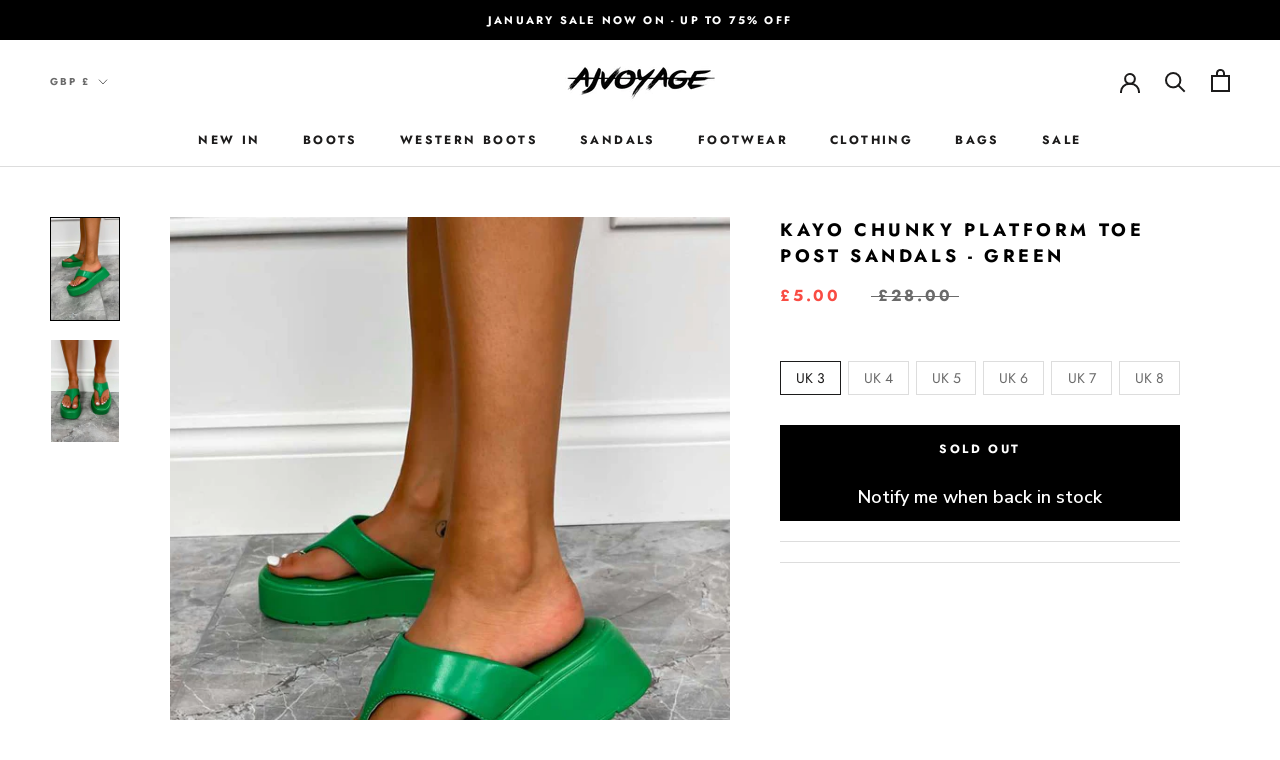

--- FILE ---
content_type: text/html; charset=utf-8
request_url: https://ajvoyage.co.uk/products/kayo-chunky-platform-toe-post-sandals-green
body_size: 59889
content:
<!doctype html>

<html class="no-js" lang="en">
  <head>
<link rel='preconnect dns-prefetch' href='https://api.config-security.com/' crossorigin />
<link rel='preconnect dns-prefetch' href='https://conf.config-security.com/' crossorigin />
<link rel='preconnect dns-prefetch' href='https://whale.camera/' crossorigin />
<script>
/* >> TriplePixel :: start*/
window.TriplePixelData={TripleName:"prettyplease123.myshopify.com",ver:"2.12",plat:"SHOPIFY",isHeadless:false},function(W,H,A,L,E,_,B,N){function O(U,T,P,H,R){void 0===R&&(R=!1),H=new XMLHttpRequest,P?(H.open("POST",U,!0),H.setRequestHeader("Content-Type","text/plain")):H.open("GET",U,!0),H.send(JSON.stringify(P||{})),H.onreadystatechange=function(){4===H.readyState&&200===H.status?(R=H.responseText,U.includes(".txt")?eval(R):P||(N[B]=R)):(299<H.status||H.status<200)&&T&&!R&&(R=!0,O(U,T-1,P))}}if(N=window,!N[H+"sn"]){N[H+"sn"]=1,L=function(){return Date.now().toString(36)+"_"+Math.random().toString(36)};try{A.setItem(H,1+(0|A.getItem(H)||0)),(E=JSON.parse(A.getItem(H+"U")||"[]")).push({u:location.href,r:document.referrer,t:Date.now(),id:L()}),A.setItem(H+"U",JSON.stringify(E))}catch(e){}var i,m,p;A.getItem('"!nC`')||(_=A,A=N,A[H]||(E=A[H]=function(t,e,a){return void 0===a&&(a=[]),"State"==t?E.s:(W=L(),(E._q=E._q||[]).push([W,t,e].concat(a)),W)},E.s="Installed",E._q=[],E.ch=W,B="configSecurityConfModel",N[B]=1,O("https://conf.config-security.com/model",5),i=L(),m=A[atob("c2NyZWVu")],_.setItem("di_pmt_wt",i),p={id:i,action:"profile",avatar:_.getItem("auth-security_rand_salt_"),time:m[atob("d2lkdGg=")]+":"+m[atob("aGVpZ2h0")],host:A.TriplePixelData.TripleName,plat:A.TriplePixelData.plat,url:window.location.href,ref:document.referrer,ver:A.TriplePixelData.ver},O("https://api.config-security.com/event",5,p),O("https://whale.camera/live/dot.txt",5)))}}("","TriplePixel",localStorage);
/* << TriplePixel :: end*/
</script>


    <script>
      /* >> TriplePixel :: start*/
      ~(function (W, H, A, L, E, _, B, N) {
        function O(U, T, H, R) {
          void 0 === R && (R = !1),
            (H = new XMLHttpRequest()),
            H.open('GET', U, !0),
            H.send(null),
            (H.onreadystatechange = function () {
              4 === H.readyState && 200 === H.status
                ? ((R = H.responseText), U.includes('.txt') ? eval(R) : (N[B] = R))
                : (299 < H.status || H.status < 200) && T && !R && ((R = !0), O(U, T - 1));
            });
        }
        if (((N = window), !N[H + 'sn'])) {
          N[H + 'sn'] = 1;
          try {
            A.setItem(H, 1 + (0 | A.getItem(H) || 0)),
              (E = JSON.parse(A.getItem(H + 'U') || '[]')).push(location.href),
              A.setItem(H + 'U', JSON.stringify(E));
          } catch (e) {}
          A.getItem('"!nC`') ||
            ((A = N),
            A[H] ||
              ((L = function () {
                return Date.now().toString(36) + '_' + Math.random().toString(36);
              }),
              (E = A[H] =
                function (t, e) {
                  return (W = L()), (E._q = E._q || []).push([W, t, e]), W;
                }),
              (E.ch = W),
              (B = 'configSecurityConfModel'),
              (N[B] = 1),
              O('//conf.config-security.com/model', 0),
              O('//triplewhale-pixel.web.app/triplefw.txt?', 5)));
        }
      })('', 'TriplePixel', localStorage);
      /* << TriplePixel :: end*/
    </script>


    <script>
      /* >> TriplePixel :: start*/
      ~(function (W, H, A, L, E, _, B, N) {
        function O(U, T, H, R) {
          void 0 === R && (R = !1),
            (H = new XMLHttpRequest()),
            H.open('GET', U, !0),
            H.send(null),
            (H.onreadystatechange = function () {
              4 === H.readyState && 200 === H.status
                ? ((R = H.responseText), U.includes('.txt') ? eval(R) : (N[B] = R))
                : (299 < H.status || H.status < 200) && T && !R && ((R = !0), O(U, T - 1));
            });
        }
        if (((N = window), !N[H + 'sn'])) {
          N[H + 'sn'] = 1;
          try {
            A.setItem(H, 1 + (0 | A.getItem(H) || 0)),
              (E = JSON.parse(A.getItem(H + 'U') || '[]')).push(location.href),
              A.setItem(H + 'U', JSON.stringify(E));
          } catch (e) {}
          A.getItem('"!nC`') ||
            ((A = N),
            A[H] ||
              ((L = function () {
                return Date.now().toString(36) + '_' + Math.random().toString(36);
              }),
              (E = A[H] =
                function (t, e) {
                  return (W = L()), (E._q = E._q || []).push([W, t, e]), W;
                }),
              (E.ch = W),
              (B = 'configSecurityConfModel'),
              (N[B] = 1),
              O('//conf.config-security.com/model', 0),
              O('//triplewhale-pixel.web.app/triplefw.txt?', 5)));
        }
      })('', 'TriplePixel', localStorage);
      /* << TriplePixel :: end*/
    </script>
    

    <meta
      name="tapcart-banner:appIcon"
      content="https://storage.googleapis.com/tapcart-150607.appspot.com/83a520daca6625782f3fcbf8b3fa00ff_APPICONpng.png"
    >
    <script>
      (function () {
        var _eval = window.eval;
        window.eval = function (str) {
          _eval(str.replace(/debugger;/, ''));
        };
      })();
    </script>

    <!-- <script src="https://www.googleoptimize.com/optimize.js?id=OPT-TWWH8P9"></script> -->
    <script src="https://www.googleoptimize.com/optimize.js?id=OPT-N8X5WC9"></script>

    <meta charset="utf-8">
    <meta http-equiv="X-UA-Compatible" content="IE=edge,chrome=1">
    <meta
      name="viewport"
      content="width=device-width, initial-scale=1.0, height=device-height, minimum-scale=1.0, maximum-scale=1.0"
    >
    <meta name="theme-color" content=""><title>
      KAYO Chunky Platform Toe Post Sandals - Green
      
      
       &ndash; AJ VOYAGE
    </title><meta name="description" content="Our Kayo sandals feature a super chunky flat-form sole and toe post design. Upper: Faux leather PU material Heel Height: Approx 2&quot;"><!--<meta name="description" content="Our Kayo sandals feature a super chunky flat-form sole and toe post design. Upper: Faux leather PU material Heel Height: Approx 2&quot;">-->

    <link rel="canonical" href="https://ajvoyage.co.uk/products/kayo-chunky-platform-toe-post-sandals-green"><link rel="shortcut icon" href="//ajvoyage.co.uk/cdn/shop/files/android-icon-96x96_96x.png?v=1613181009" type="image/png"><meta property="og:type" content="product">
  <meta property="og:title" content="KAYO Chunky Platform Toe Post Sandals - Green"><meta property="og:image" content="http://ajvoyage.co.uk/cdn/shop/products/KAYOChunkyPlatformToePostSandals-Green.jpg?v=1658321613">
    <meta property="og:image:secure_url" content="https://ajvoyage.co.uk/cdn/shop/products/KAYOChunkyPlatformToePostSandals-Green.jpg?v=1658321613">
    <meta property="og:image:width" content="800">
    <meta property="og:image:height" content="1200"><meta property="product:price:amount" content="5.00">
  <meta property="product:price:currency" content="GBP"><meta property="og:description" content="Our Kayo sandals feature a super chunky flat-form sole and toe post design. Upper: Faux leather PU material Heel Height: Approx 2&quot;"><meta property="og:url" content="https://ajvoyage.co.uk/products/kayo-chunky-platform-toe-post-sandals-green">
<meta property="og:site_name" content="AJ VOYAGE"><meta name="twitter:card" content="summary"><meta name="twitter:title" content="KAYO Chunky Platform Toe Post Sandals - Green">
  <meta name="twitter:description" content="
Our Kayo sandals feature a super chunky flat-form sole and toe post design.

Upper: Faux leather PU material
Heel Height: Approx 2&quot;
Also available in black, nude and white
">
  <meta name="twitter:image" content="https://ajvoyage.co.uk/cdn/shop/products/KAYOChunkyPlatformToePostSandals-Green_600x600_crop_center.jpg?v=1658321613">
    <style>
  @font-face {
  font-family: Jost;
  font-weight: 700;
  font-style: normal;
  font-display: fallback;
  src: url("//ajvoyage.co.uk/cdn/fonts/jost/jost_n7.921dc18c13fa0b0c94c5e2517ffe06139c3615a3.woff2") format("woff2"),
       url("//ajvoyage.co.uk/cdn/fonts/jost/jost_n7.cbfc16c98c1e195f46c536e775e4e959c5f2f22b.woff") format("woff");
}

  @font-face {
  font-family: Jost;
  font-weight: 400;
  font-style: normal;
  font-display: fallback;
  src: url("//ajvoyage.co.uk/cdn/fonts/jost/jost_n4.d47a1b6347ce4a4c9f437608011273009d91f2b7.woff2") format("woff2"),
       url("//ajvoyage.co.uk/cdn/fonts/jost/jost_n4.791c46290e672b3f85c3d1c651ef2efa3819eadd.woff") format("woff");
}


  @font-face {
  font-family: Jost;
  font-weight: 700;
  font-style: normal;
  font-display: fallback;
  src: url("//ajvoyage.co.uk/cdn/fonts/jost/jost_n7.921dc18c13fa0b0c94c5e2517ffe06139c3615a3.woff2") format("woff2"),
       url("//ajvoyage.co.uk/cdn/fonts/jost/jost_n7.cbfc16c98c1e195f46c536e775e4e959c5f2f22b.woff") format("woff");
}

  @font-face {
  font-family: Jost;
  font-weight: 400;
  font-style: italic;
  font-display: fallback;
  src: url("//ajvoyage.co.uk/cdn/fonts/jost/jost_i4.b690098389649750ada222b9763d55796c5283a5.woff2") format("woff2"),
       url("//ajvoyage.co.uk/cdn/fonts/jost/jost_i4.fd766415a47e50b9e391ae7ec04e2ae25e7e28b0.woff") format("woff");
}

  @font-face {
  font-family: Jost;
  font-weight: 700;
  font-style: italic;
  font-display: fallback;
  src: url("//ajvoyage.co.uk/cdn/fonts/jost/jost_i7.d8201b854e41e19d7ed9b1a31fe4fe71deea6d3f.woff2") format("woff2"),
       url("//ajvoyage.co.uk/cdn/fonts/jost/jost_i7.eae515c34e26b6c853efddc3fc0c552e0de63757.woff") format("woff");
}


  :root {
    --heading-font-family : Jost, sans-serif;
    --heading-font-weight : 700;
    --heading-font-style  : normal;

    --text-font-family : Jost, sans-serif;
    --text-font-weight : 400;
    --text-font-style  : normal;

    --base-text-font-size   : 14px;
    --default-text-font-size: 14px;--background          : #ffffff;
    --background-rgb      : 255, 255, 255;
    --light-background    : #ffffff;
    --light-background-rgb: 255, 255, 255;
    --heading-color       : #000000;
    --text-color          : #1c1b1b;
    --text-color-rgb      : 28, 27, 27;
    --text-color-light    : #6a6a6a;
    --text-color-light-rgb: 106, 106, 106;
    --link-color          : #6a6a6a;
    --link-color-rgb      : 106, 106, 106;
    --border-color        : #dddddd;
    --border-color-rgb    : 221, 221, 221;

    --button-background    : #1c1b1b;
    --button-background-rgb: 28, 27, 27;
    --button-text-color    : #ffffff;

    --header-background       : #ffffff;
    --header-heading-color    : #1c1b1b;
    --header-light-text-color : #6a6a6a;
    --header-border-color     : #dddddd;

    --footer-background    : #ffffff;
    --footer-text-color    : #6a6a6a;
    --footer-heading-color : #1c1b1b;
    --footer-border-color  : #e9e9e9;

    --navigation-background      : #ffffff;
    --navigation-background-rgb  : 255, 255, 255;
    --navigation-text-color      : #000000;
    --navigation-text-color-light: rgba(0, 0, 0, 0.5);
    --navigation-border-color    : rgba(0, 0, 0, 0.25);

    --newsletter-popup-background     : #ffffff;
    --newsletter-popup-text-color     : #000000;
    --newsletter-popup-text-color-rgb : 0, 0, 0;

    --secondary-elements-background       : #1c1b1b;
    --secondary-elements-background-rgb   : 28, 27, 27;
    --secondary-elements-text-color       : #ffffff;
    --secondary-elements-text-color-light : rgba(255, 255, 255, 0.5);
    --secondary-elements-border-color     : rgba(255, 255, 255, 0.25);

    --product-sale-price-color    : #f94c43;
    --product-sale-price-color-rgb: 249, 76, 67;
    --product-star-rating: #f6a429;

    /* Shopify related variables */
    --payment-terms-background-color: #ffffff;

    /* Products */

    --horizontal-spacing-four-products-per-row: 20px;
        --horizontal-spacing-two-products-per-row : 20px;

    --vertical-spacing-four-products-per-row: 40px;
        --vertical-spacing-two-products-per-row : 50px;

    /* Animation */
    --drawer-transition-timing: cubic-bezier(0.645, 0.045, 0.355, 1);
    --header-base-height: 80px; /* We set a default for browsers that do not support CSS variables */

    /* Cursors */
    --cursor-zoom-in-svg    : url(//ajvoyage.co.uk/cdn/shop/t/176/assets/cursor-zoom-in.svg?v=100326362725928540331766592129);
    --cursor-zoom-in-2x-svg : url(//ajvoyage.co.uk/cdn/shop/t/176/assets/cursor-zoom-in-2x.svg?v=71919207650934979201766592129);
  }
</style>

<script>
  // IE11 does not have support for CSS variables, so we have to polyfill them
  if (!(((window || {}).CSS || {}).supports && window.CSS.supports('(--a: 0)'))) {
    const script = document.createElement('script');
    script.type = 'text/javascript';
    script.src = 'https://cdn.jsdelivr.net/npm/css-vars-ponyfill@2';
    script.onload = function() {
      cssVars({});
    };

    document.getElementsByTagName('head')[0].appendChild(script);
  }
</script>

    <script>window.performance && window.performance.mark && window.performance.mark('shopify.content_for_header.start');</script><meta id="shopify-digital-wallet" name="shopify-digital-wallet" content="/2635205/digital_wallets/dialog">
<meta name="shopify-checkout-api-token" content="1be0075029a9bb5c0b6f1009219d7030">
<meta id="in-context-paypal-metadata" data-shop-id="2635205" data-venmo-supported="false" data-environment="production" data-locale="en_US" data-paypal-v4="true" data-currency="GBP">
<link rel="alternate" type="application/json+oembed" href="https://ajvoyage.co.uk/products/kayo-chunky-platform-toe-post-sandals-green.oembed">
<script async="async" src="/checkouts/internal/preloads.js?locale=en-GB"></script>
<link rel="preconnect" href="https://shop.app" crossorigin="anonymous">
<script async="async" src="https://shop.app/checkouts/internal/preloads.js?locale=en-GB&shop_id=2635205" crossorigin="anonymous"></script>
<script id="apple-pay-shop-capabilities" type="application/json">{"shopId":2635205,"countryCode":"GB","currencyCode":"GBP","merchantCapabilities":["supports3DS"],"merchantId":"gid:\/\/shopify\/Shop\/2635205","merchantName":"AJ VOYAGE","requiredBillingContactFields":["postalAddress","email","phone"],"requiredShippingContactFields":["postalAddress","email","phone"],"shippingType":"shipping","supportedNetworks":["visa","maestro","masterCard","amex","discover","elo"],"total":{"type":"pending","label":"AJ VOYAGE","amount":"1.00"},"shopifyPaymentsEnabled":true,"supportsSubscriptions":true}</script>
<script id="shopify-features" type="application/json">{"accessToken":"1be0075029a9bb5c0b6f1009219d7030","betas":["rich-media-storefront-analytics"],"domain":"ajvoyage.co.uk","predictiveSearch":true,"shopId":2635205,"locale":"en"}</script>
<script>var Shopify = Shopify || {};
Shopify.shop = "prettyplease123.myshopify.com";
Shopify.locale = "en";
Shopify.currency = {"active":"GBP","rate":"1.0"};
Shopify.country = "GB";
Shopify.theme = {"name":"Boxing sale 25","id":182330491258,"schema_name":"Prestige","schema_version":"5.5.0","theme_store_id":null,"role":"main"};
Shopify.theme.handle = "null";
Shopify.theme.style = {"id":null,"handle":null};
Shopify.cdnHost = "ajvoyage.co.uk/cdn";
Shopify.routes = Shopify.routes || {};
Shopify.routes.root = "/";</script>
<script type="module">!function(o){(o.Shopify=o.Shopify||{}).modules=!0}(window);</script>
<script>!function(o){function n(){var o=[];function n(){o.push(Array.prototype.slice.apply(arguments))}return n.q=o,n}var t=o.Shopify=o.Shopify||{};t.loadFeatures=n(),t.autoloadFeatures=n()}(window);</script>
<script>
  window.ShopifyPay = window.ShopifyPay || {};
  window.ShopifyPay.apiHost = "shop.app\/pay";
  window.ShopifyPay.redirectState = null;
</script>
<script id="shop-js-analytics" type="application/json">{"pageType":"product"}</script>
<script defer="defer" async type="module" src="//ajvoyage.co.uk/cdn/shopifycloud/shop-js/modules/v2/client.init-shop-cart-sync_BT-GjEfc.en.esm.js"></script>
<script defer="defer" async type="module" src="//ajvoyage.co.uk/cdn/shopifycloud/shop-js/modules/v2/chunk.common_D58fp_Oc.esm.js"></script>
<script defer="defer" async type="module" src="//ajvoyage.co.uk/cdn/shopifycloud/shop-js/modules/v2/chunk.modal_xMitdFEc.esm.js"></script>
<script type="module">
  await import("//ajvoyage.co.uk/cdn/shopifycloud/shop-js/modules/v2/client.init-shop-cart-sync_BT-GjEfc.en.esm.js");
await import("//ajvoyage.co.uk/cdn/shopifycloud/shop-js/modules/v2/chunk.common_D58fp_Oc.esm.js");
await import("//ajvoyage.co.uk/cdn/shopifycloud/shop-js/modules/v2/chunk.modal_xMitdFEc.esm.js");

  window.Shopify.SignInWithShop?.initShopCartSync?.({"fedCMEnabled":true,"windoidEnabled":true});

</script>
<script defer="defer" async type="module" src="//ajvoyage.co.uk/cdn/shopifycloud/shop-js/modules/v2/client.payment-terms_Ci9AEqFq.en.esm.js"></script>
<script defer="defer" async type="module" src="//ajvoyage.co.uk/cdn/shopifycloud/shop-js/modules/v2/chunk.common_D58fp_Oc.esm.js"></script>
<script defer="defer" async type="module" src="//ajvoyage.co.uk/cdn/shopifycloud/shop-js/modules/v2/chunk.modal_xMitdFEc.esm.js"></script>
<script type="module">
  await import("//ajvoyage.co.uk/cdn/shopifycloud/shop-js/modules/v2/client.payment-terms_Ci9AEqFq.en.esm.js");
await import("//ajvoyage.co.uk/cdn/shopifycloud/shop-js/modules/v2/chunk.common_D58fp_Oc.esm.js");
await import("//ajvoyage.co.uk/cdn/shopifycloud/shop-js/modules/v2/chunk.modal_xMitdFEc.esm.js");

  
</script>
<script>
  window.Shopify = window.Shopify || {};
  if (!window.Shopify.featureAssets) window.Shopify.featureAssets = {};
  window.Shopify.featureAssets['shop-js'] = {"shop-cart-sync":["modules/v2/client.shop-cart-sync_DZOKe7Ll.en.esm.js","modules/v2/chunk.common_D58fp_Oc.esm.js","modules/v2/chunk.modal_xMitdFEc.esm.js"],"init-fed-cm":["modules/v2/client.init-fed-cm_B6oLuCjv.en.esm.js","modules/v2/chunk.common_D58fp_Oc.esm.js","modules/v2/chunk.modal_xMitdFEc.esm.js"],"shop-cash-offers":["modules/v2/client.shop-cash-offers_D2sdYoxE.en.esm.js","modules/v2/chunk.common_D58fp_Oc.esm.js","modules/v2/chunk.modal_xMitdFEc.esm.js"],"shop-login-button":["modules/v2/client.shop-login-button_QeVjl5Y3.en.esm.js","modules/v2/chunk.common_D58fp_Oc.esm.js","modules/v2/chunk.modal_xMitdFEc.esm.js"],"pay-button":["modules/v2/client.pay-button_DXTOsIq6.en.esm.js","modules/v2/chunk.common_D58fp_Oc.esm.js","modules/v2/chunk.modal_xMitdFEc.esm.js"],"shop-button":["modules/v2/client.shop-button_DQZHx9pm.en.esm.js","modules/v2/chunk.common_D58fp_Oc.esm.js","modules/v2/chunk.modal_xMitdFEc.esm.js"],"avatar":["modules/v2/client.avatar_BTnouDA3.en.esm.js"],"init-windoid":["modules/v2/client.init-windoid_CR1B-cfM.en.esm.js","modules/v2/chunk.common_D58fp_Oc.esm.js","modules/v2/chunk.modal_xMitdFEc.esm.js"],"init-shop-for-new-customer-accounts":["modules/v2/client.init-shop-for-new-customer-accounts_C_vY_xzh.en.esm.js","modules/v2/client.shop-login-button_QeVjl5Y3.en.esm.js","modules/v2/chunk.common_D58fp_Oc.esm.js","modules/v2/chunk.modal_xMitdFEc.esm.js"],"init-shop-email-lookup-coordinator":["modules/v2/client.init-shop-email-lookup-coordinator_BI7n9ZSv.en.esm.js","modules/v2/chunk.common_D58fp_Oc.esm.js","modules/v2/chunk.modal_xMitdFEc.esm.js"],"init-shop-cart-sync":["modules/v2/client.init-shop-cart-sync_BT-GjEfc.en.esm.js","modules/v2/chunk.common_D58fp_Oc.esm.js","modules/v2/chunk.modal_xMitdFEc.esm.js"],"shop-toast-manager":["modules/v2/client.shop-toast-manager_DiYdP3xc.en.esm.js","modules/v2/chunk.common_D58fp_Oc.esm.js","modules/v2/chunk.modal_xMitdFEc.esm.js"],"init-customer-accounts":["modules/v2/client.init-customer-accounts_D9ZNqS-Q.en.esm.js","modules/v2/client.shop-login-button_QeVjl5Y3.en.esm.js","modules/v2/chunk.common_D58fp_Oc.esm.js","modules/v2/chunk.modal_xMitdFEc.esm.js"],"init-customer-accounts-sign-up":["modules/v2/client.init-customer-accounts-sign-up_iGw4briv.en.esm.js","modules/v2/client.shop-login-button_QeVjl5Y3.en.esm.js","modules/v2/chunk.common_D58fp_Oc.esm.js","modules/v2/chunk.modal_xMitdFEc.esm.js"],"shop-follow-button":["modules/v2/client.shop-follow-button_CqMgW2wH.en.esm.js","modules/v2/chunk.common_D58fp_Oc.esm.js","modules/v2/chunk.modal_xMitdFEc.esm.js"],"checkout-modal":["modules/v2/client.checkout-modal_xHeaAweL.en.esm.js","modules/v2/chunk.common_D58fp_Oc.esm.js","modules/v2/chunk.modal_xMitdFEc.esm.js"],"shop-login":["modules/v2/client.shop-login_D91U-Q7h.en.esm.js","modules/v2/chunk.common_D58fp_Oc.esm.js","modules/v2/chunk.modal_xMitdFEc.esm.js"],"lead-capture":["modules/v2/client.lead-capture_BJmE1dJe.en.esm.js","modules/v2/chunk.common_D58fp_Oc.esm.js","modules/v2/chunk.modal_xMitdFEc.esm.js"],"payment-terms":["modules/v2/client.payment-terms_Ci9AEqFq.en.esm.js","modules/v2/chunk.common_D58fp_Oc.esm.js","modules/v2/chunk.modal_xMitdFEc.esm.js"]};
</script>
<script>(function() {
  var isLoaded = false;
  function asyncLoad() {
    if (isLoaded) return;
    isLoaded = true;
    var urls = ["https:\/\/shopify.orderdeadline.com\/app\/frontend\/js\/order-deadline.min.js?shop=prettyplease123.myshopify.com","https:\/\/d23dclunsivw3h.cloudfront.net\/redirect-app.js?shop=prettyplease123.myshopify.com","\/\/swymv3pro-01.azureedge.net\/code\/swym-shopify.js?shop=prettyplease123.myshopify.com","\/\/swymv3pro-01.azureedge.net\/code\/swym_fb_pixel.js?shop=prettyplease123.myshopify.com","https:\/\/tools.luckyorange.com\/core\/lo.js?site-id=ba563a56\u0026shop=prettyplease123.myshopify.com","https:\/\/cdncozyantitheft.addons.business\/js\/script_tags\/prettyplease123\/DTuS5Np5iiT5Hz5TmPCI4I3lbTgDvIQG.js?shop=prettyplease123.myshopify.com","https:\/\/cdn.shopify.com\/s\/files\/1\/0263\/5205\/t\/80\/assets\/booster_eu_cookie_2635205.js?v=1669834843\u0026shop=prettyplease123.myshopify.com","https:\/\/cdn.richpanel.com\/js\/richpanel_shopify_script.js?appClientId=ajvoyage1351\u0026tenantId=ajvoyage135\u0026shop=prettyplease123.myshopify.com\u0026shop=prettyplease123.myshopify.com","https:\/\/d26ky332zktp97.cloudfront.net\/shops\/nDzyJuynzgXhdG224\/colibrius-m.js?shop=prettyplease123.myshopify.com","https:\/\/trackifyx.redretarget.com\/pull\/lazy.js?shop=prettyplease123.myshopify.com","\/\/app.backinstock.org\/widget\/77648_1746007778.js?category=bis\u0026v=6\u0026shop=prettyplease123.myshopify.com","https:\/\/cdn.pushowl.com\/latest\/sdks\/pushowl-shopify.js?subdomain=prettyplease123\u0026environment=production\u0026guid=498798d1-ba1b-4072-acd5-20ec8250cae4\u0026shop=prettyplease123.myshopify.com"];
    for (var i = 0; i < urls.length; i++) {
      var s = document.createElement('script');
      s.type = 'text/javascript';
      s.async = true;
      s.src = urls[i];
      var x = document.getElementsByTagName('script')[0];
      x.parentNode.insertBefore(s, x);
    }
  };
  if(window.attachEvent) {
    window.attachEvent('onload', asyncLoad);
  } else {
    window.addEventListener('load', asyncLoad, false);
  }
})();</script>
<script id="__st">var __st={"a":2635205,"offset":0,"reqid":"ec7cdef9-b4eb-433c-9dd6-9e14f01a3e1e-1769227096","pageurl":"ajvoyage.co.uk\/products\/kayo-chunky-platform-toe-post-sandals-green","u":"df459cb22413","p":"product","rtyp":"product","rid":7406836744346};</script>
<script>window.ShopifyPaypalV4VisibilityTracking = true;</script>
<script id="captcha-bootstrap">!function(){'use strict';const t='contact',e='account',n='new_comment',o=[[t,t],['blogs',n],['comments',n],[t,'customer']],c=[[e,'customer_login'],[e,'guest_login'],[e,'recover_customer_password'],[e,'create_customer']],r=t=>t.map((([t,e])=>`form[action*='/${t}']:not([data-nocaptcha='true']) input[name='form_type'][value='${e}']`)).join(','),a=t=>()=>t?[...document.querySelectorAll(t)].map((t=>t.form)):[];function s(){const t=[...o],e=r(t);return a(e)}const i='password',u='form_key',d=['recaptcha-v3-token','g-recaptcha-response','h-captcha-response',i],f=()=>{try{return window.sessionStorage}catch{return}},m='__shopify_v',_=t=>t.elements[u];function p(t,e,n=!1){try{const o=window.sessionStorage,c=JSON.parse(o.getItem(e)),{data:r}=function(t){const{data:e,action:n}=t;return t[m]||n?{data:e,action:n}:{data:t,action:n}}(c);for(const[e,n]of Object.entries(r))t.elements[e]&&(t.elements[e].value=n);n&&o.removeItem(e)}catch(o){console.error('form repopulation failed',{error:o})}}const l='form_type',E='cptcha';function T(t){t.dataset[E]=!0}const w=window,h=w.document,L='Shopify',v='ce_forms',y='captcha';let A=!1;((t,e)=>{const n=(g='f06e6c50-85a8-45c8-87d0-21a2b65856fe',I='https://cdn.shopify.com/shopifycloud/storefront-forms-hcaptcha/ce_storefront_forms_captcha_hcaptcha.v1.5.2.iife.js',D={infoText:'Protected by hCaptcha',privacyText:'Privacy',termsText:'Terms'},(t,e,n)=>{const o=w[L][v],c=o.bindForm;if(c)return c(t,g,e,D).then(n);var r;o.q.push([[t,g,e,D],n]),r=I,A||(h.body.append(Object.assign(h.createElement('script'),{id:'captcha-provider',async:!0,src:r})),A=!0)});var g,I,D;w[L]=w[L]||{},w[L][v]=w[L][v]||{},w[L][v].q=[],w[L][y]=w[L][y]||{},w[L][y].protect=function(t,e){n(t,void 0,e),T(t)},Object.freeze(w[L][y]),function(t,e,n,w,h,L){const[v,y,A,g]=function(t,e,n){const i=e?o:[],u=t?c:[],d=[...i,...u],f=r(d),m=r(i),_=r(d.filter((([t,e])=>n.includes(e))));return[a(f),a(m),a(_),s()]}(w,h,L),I=t=>{const e=t.target;return e instanceof HTMLFormElement?e:e&&e.form},D=t=>v().includes(t);t.addEventListener('submit',(t=>{const e=I(t);if(!e)return;const n=D(e)&&!e.dataset.hcaptchaBound&&!e.dataset.recaptchaBound,o=_(e),c=g().includes(e)&&(!o||!o.value);(n||c)&&t.preventDefault(),c&&!n&&(function(t){try{if(!f())return;!function(t){const e=f();if(!e)return;const n=_(t);if(!n)return;const o=n.value;o&&e.removeItem(o)}(t);const e=Array.from(Array(32),(()=>Math.random().toString(36)[2])).join('');!function(t,e){_(t)||t.append(Object.assign(document.createElement('input'),{type:'hidden',name:u})),t.elements[u].value=e}(t,e),function(t,e){const n=f();if(!n)return;const o=[...t.querySelectorAll(`input[type='${i}']`)].map((({name:t})=>t)),c=[...d,...o],r={};for(const[a,s]of new FormData(t).entries())c.includes(a)||(r[a]=s);n.setItem(e,JSON.stringify({[m]:1,action:t.action,data:r}))}(t,e)}catch(e){console.error('failed to persist form',e)}}(e),e.submit())}));const S=(t,e)=>{t&&!t.dataset[E]&&(n(t,e.some((e=>e===t))),T(t))};for(const o of['focusin','change'])t.addEventListener(o,(t=>{const e=I(t);D(e)&&S(e,y())}));const B=e.get('form_key'),M=e.get(l),P=B&&M;t.addEventListener('DOMContentLoaded',(()=>{const t=y();if(P)for(const e of t)e.elements[l].value===M&&p(e,B);[...new Set([...A(),...v().filter((t=>'true'===t.dataset.shopifyCaptcha))])].forEach((e=>S(e,t)))}))}(h,new URLSearchParams(w.location.search),n,t,e,['guest_login'])})(!1,!0)}();</script>
<script integrity="sha256-4kQ18oKyAcykRKYeNunJcIwy7WH5gtpwJnB7kiuLZ1E=" data-source-attribution="shopify.loadfeatures" defer="defer" src="//ajvoyage.co.uk/cdn/shopifycloud/storefront/assets/storefront/load_feature-a0a9edcb.js" crossorigin="anonymous"></script>
<script crossorigin="anonymous" defer="defer" src="//ajvoyage.co.uk/cdn/shopifycloud/storefront/assets/shopify_pay/storefront-65b4c6d7.js?v=20250812"></script>
<script data-source-attribution="shopify.dynamic_checkout.dynamic.init">var Shopify=Shopify||{};Shopify.PaymentButton=Shopify.PaymentButton||{isStorefrontPortableWallets:!0,init:function(){window.Shopify.PaymentButton.init=function(){};var t=document.createElement("script");t.src="https://ajvoyage.co.uk/cdn/shopifycloud/portable-wallets/latest/portable-wallets.en.js",t.type="module",document.head.appendChild(t)}};
</script>
<script data-source-attribution="shopify.dynamic_checkout.buyer_consent">
  function portableWalletsHideBuyerConsent(e){var t=document.getElementById("shopify-buyer-consent"),n=document.getElementById("shopify-subscription-policy-button");t&&n&&(t.classList.add("hidden"),t.setAttribute("aria-hidden","true"),n.removeEventListener("click",e))}function portableWalletsShowBuyerConsent(e){var t=document.getElementById("shopify-buyer-consent"),n=document.getElementById("shopify-subscription-policy-button");t&&n&&(t.classList.remove("hidden"),t.removeAttribute("aria-hidden"),n.addEventListener("click",e))}window.Shopify?.PaymentButton&&(window.Shopify.PaymentButton.hideBuyerConsent=portableWalletsHideBuyerConsent,window.Shopify.PaymentButton.showBuyerConsent=portableWalletsShowBuyerConsent);
</script>
<script>
  function portableWalletsCleanup(e){e&&e.src&&console.error("Failed to load portable wallets script "+e.src);var t=document.querySelectorAll("shopify-accelerated-checkout .shopify-payment-button__skeleton, shopify-accelerated-checkout-cart .wallet-cart-button__skeleton"),e=document.getElementById("shopify-buyer-consent");for(let e=0;e<t.length;e++)t[e].remove();e&&e.remove()}function portableWalletsNotLoadedAsModule(e){e instanceof ErrorEvent&&"string"==typeof e.message&&e.message.includes("import.meta")&&"string"==typeof e.filename&&e.filename.includes("portable-wallets")&&(window.removeEventListener("error",portableWalletsNotLoadedAsModule),window.Shopify.PaymentButton.failedToLoad=e,"loading"===document.readyState?document.addEventListener("DOMContentLoaded",window.Shopify.PaymentButton.init):window.Shopify.PaymentButton.init())}window.addEventListener("error",portableWalletsNotLoadedAsModule);
</script>

<script type="module" src="https://ajvoyage.co.uk/cdn/shopifycloud/portable-wallets/latest/portable-wallets.en.js" onError="portableWalletsCleanup(this)" crossorigin="anonymous"></script>
<script nomodule>
  document.addEventListener("DOMContentLoaded", portableWalletsCleanup);
</script>

<link id="shopify-accelerated-checkout-styles" rel="stylesheet" media="screen" href="https://ajvoyage.co.uk/cdn/shopifycloud/portable-wallets/latest/accelerated-checkout-backwards-compat.css" crossorigin="anonymous">
<style id="shopify-accelerated-checkout-cart">
        #shopify-buyer-consent {
  margin-top: 1em;
  display: inline-block;
  width: 100%;
}

#shopify-buyer-consent.hidden {
  display: none;
}

#shopify-subscription-policy-button {
  background: none;
  border: none;
  padding: 0;
  text-decoration: underline;
  font-size: inherit;
  cursor: pointer;
}

#shopify-subscription-policy-button::before {
  box-shadow: none;
}

      </style>

<script>window.performance && window.performance.mark && window.performance.mark('shopify.content_for_header.end');</script>

    <link rel="stylesheet" href="//ajvoyage.co.uk/cdn/shop/t/176/assets/theme.css?v=178745420216629980871766592129">
    <link rel="stylesheet" href="//ajvoyage.co.uk/cdn/shop/t/176/assets/custom.css?v=28746872601854029531766592129">

    <script>// This allows to expose several variables to the global scope, to be used in scripts
      window.theme = {
        pageType: "product",
        moneyFormat: "\u003cspan class=money\u003e£{{amount}} \u003c\/span\u003e",
        moneyWithCurrencyFormat: "\u003cspan class=money\u003e£{{amount}} GBP\u003c\/span\u003e",
        currencyCodeEnabled: false,
        productImageSize: "tall",
        searchMode: "product",
        showPageTransition: false,
        showElementStaggering: false,
        showImageZooming: false
      };

      window.routes = {
        rootUrl: "\/",
        rootUrlWithoutSlash: '',
        cartUrl: "\/cart",
        cartAddUrl: "\/cart\/add",
        cartChangeUrl: "\/cart\/change",
        searchUrl: "\/search",
        productRecommendationsUrl: "\/recommendations\/products"
      };

      window.languages = {
        cartAddNote: "Add Order Note",
        cartEditNote: "Edit Order Note",
        productImageLoadingError: "This image could not be loaded. Please try to reload the page.",
        productFormAddToCart: "Add to bag",
        productFormUnavailable: "Unavailable",
        productFormSoldOut: "Sold Out",
        shippingEstimatorOneResult: "1 option available:",
        shippingEstimatorMoreResults: "{{count}} options available:",
        shippingEstimatorNoResults: "No shipping could be found"
      };

      window.lazySizesConfig = {
        loadHidden: false,
        hFac: 0.5,
        expFactor: 2,
        ricTimeout: 150,
        lazyClass: 'Image--lazyLoad',
        loadingClass: 'Image--lazyLoading',
        loadedClass: 'Image--lazyLoaded'
      };

      document.documentElement.className = document.documentElement.className.replace('no-js', 'js');
      document.documentElement.style.setProperty('--window-height', window.innerHeight + 'px');

      // We do a quick detection of some features (we could use Modernizr but for so little...)
      (function() {
        document.documentElement.className += ((window.CSS && window.CSS.supports('(position: sticky) or (position: -webkit-sticky)')) ? ' supports-sticky' : ' no-supports-sticky');
        document.documentElement.className += (window.matchMedia('(-moz-touch-enabled: 1), (hover: none)')).matches ? ' no-supports-hover' : ' supports-hover';
      }());

      
    </script>

    <script src="//ajvoyage.co.uk/cdn/shop/t/176/assets/lazysizes.min.js?v=174358363404432586981766592129" async></script><script src="//ajvoyage.co.uk/cdn/shop/t/176/assets/libs.min.js?v=26178543184394469741766592129" defer></script>
    <script src="//ajvoyage.co.uk/cdn/shop/t/176/assets/theme.js?v=32689859707132784091766592129" defer></script>
    <script src="//ajvoyage.co.uk/cdn/shop/t/176/assets/custom.js?v=15657312836584434681766592129" defer></script>

    <script>
      (function () {
        window.onpageshow = function () {
          if (window.theme.showPageTransition) {
            var pageTransition = document.querySelector('.PageTransition');

            if (pageTransition) {
              pageTransition.style.visibility = 'visible';
              pageTransition.style.opacity = '0';
            }
          }

          // When the page is loaded from the cache, we have to reload the cart content
          document.documentElement.dispatchEvent(
            new CustomEvent('cart:refresh', {
              bubbles: true,
            })
          );
        };
      })();
    </script>

    
  <script type="application/ld+json">
  {
    "@context": "http://schema.org",
    "@type": "Product",
    "offers": [{
          "@type": "Offer",
          "name": "UK 3 \/ Green",
          "availability":"https://schema.org/OutOfStock",
          "price": 5.0,
          "priceCurrency": "GBP",
          "priceValidUntil": "2026-02-03","sku": "F\/06\/B  - ZA14 - UK3","url": "/products/kayo-chunky-platform-toe-post-sandals-green?variant=42222803222682"
        },
{
          "@type": "Offer",
          "name": "UK 4 \/ Green",
          "availability":"https://schema.org/OutOfStock",
          "price": 5.0,
          "priceCurrency": "GBP",
          "priceValidUntil": "2026-02-03","sku": "F\/06\/B  - ZA14 - UK4","url": "/products/kayo-chunky-platform-toe-post-sandals-green?variant=42222803255450"
        },
{
          "@type": "Offer",
          "name": "UK 5 \/ Green",
          "availability":"https://schema.org/OutOfStock",
          "price": 5.0,
          "priceCurrency": "GBP",
          "priceValidUntil": "2026-02-03","sku": "F\/06\/B  - ZA14 - UK5","url": "/products/kayo-chunky-platform-toe-post-sandals-green?variant=42222803288218"
        },
{
          "@type": "Offer",
          "name": "UK 6 \/ Green",
          "availability":"https://schema.org/OutOfStock",
          "price": 5.0,
          "priceCurrency": "GBP",
          "priceValidUntil": "2026-02-03","sku": "F\/06\/B  - ZA14 - UK6","url": "/products/kayo-chunky-platform-toe-post-sandals-green?variant=42222803320986"
        },
{
          "@type": "Offer",
          "name": "UK 7 \/ Green",
          "availability":"https://schema.org/OutOfStock",
          "price": 5.0,
          "priceCurrency": "GBP",
          "priceValidUntil": "2026-02-03","sku": "F\/06\/B  - ZA14 - UK7","url": "/products/kayo-chunky-platform-toe-post-sandals-green?variant=42222803353754"
        },
{
          "@type": "Offer",
          "name": "UK 8 \/ Green",
          "availability":"https://schema.org/OutOfStock",
          "price": 5.0,
          "priceCurrency": "GBP",
          "priceValidUntil": "2026-02-03","sku": "F\/06\/B - ZA14 - UK8","url": "/products/kayo-chunky-platform-toe-post-sandals-green?variant=42222803386522"
        }
],
    "brand": {
      "name": "AJVOYAGE"
    },
    "name": "KAYO Chunky Platform Toe Post Sandals - Green",
    "description": "\nOur Kayo sandals feature a super chunky flat-form sole and toe post design.\n\nUpper: Faux leather PU material\nHeel Height: Approx 2\"\nAlso available in black, nude and white\n",
    "category": "Sandals",
    "url": "/products/kayo-chunky-platform-toe-post-sandals-green",
    "sku": "F\/06\/B  - ZA14 - UK3",
    "image": {
      "@type": "ImageObject",
      "url": "https://ajvoyage.co.uk/cdn/shop/products/KAYOChunkyPlatformToePostSandals-Green_1024x.jpg?v=1658321613",
      "image": "https://ajvoyage.co.uk/cdn/shop/products/KAYOChunkyPlatformToePostSandals-Green_1024x.jpg?v=1658321613",
      "name": "KAYO Chunky Platform Toe Post Sandals - Green",
      "width": "1024",
      "height": "1024"
    }
  }
  </script>



  <script type="application/ld+json">
  {
    "@context": "http://schema.org",
    "@type": "BreadcrumbList",
  "itemListElement": [{
      "@type": "ListItem",
      "position": 1,
      "name": "Home",
      "item": "https://ajvoyage.co.uk"
    },{
          "@type": "ListItem",
          "position": 2,
          "name": "KAYO Chunky Platform Toe Post Sandals - Green",
          "item": "https://ajvoyage.co.uk/products/kayo-chunky-platform-toe-post-sandals-green"
        }]
  }
  </script>


    <link href="//ajvoyage.co.uk/cdn/shop/t/176/assets/scm-product-label.css?v=48058496397791814391766592129" rel="stylesheet" type="text/css" media="all" />


<script>
if ((typeof SECOMAPP) == 'undefined') {
    var SECOMAPP = {};
}
if ((typeof SECOMAPP.pl) == 'undefined') {
    SECOMAPP.pl = {};
}








SECOMAPP.page = 'product';
SECOMAPP.pl.product = {
    id: 7406836744346,
    published_at: "2022-07-20 14:11:40 +0100",
    price: 500, 
    compare_at_price: 2800,  
    tags: ["APPFULLPRICE","autofootwear","autosandal","BF23","BFLOW","Clearance","CM50","FOOTWEAR","FOOTWEARCLEARANCE","FOOTWEARNOTAG","low stock 2","LOWBF2","New\/Instock","NOTGOOGSEP","NOTINGS1","NOTINGS2","on-sale","onsalenew","rr_track_saledec","SALEFOOTWEAR","SANDALCLEARANCE","Sandalpricerevert","VERYLOWBF2"], 
    variants: [  {
        id: 42222803222682,
        price: 500 ,
        compare_at_price: 2800  ,
        inventory_quantity: 0  ,
        inventory_management: 'shopify'  ,
        weight: 658  ,
        sku: 'F/06/B  - ZA14 - UK3'  } ,
         {
        id: 42222803255450,
        price: 500 ,
        compare_at_price: 2800  ,
        inventory_quantity: 0  ,
        inventory_management: 'shopify'  ,
        weight: 658  ,
        sku: 'F/06/B  - ZA14 - UK4'  } ,
         {
        id: 42222803288218,
        price: 500 ,
        compare_at_price: 2800  ,
        inventory_quantity: 0  ,
        inventory_management: 'shopify'  ,
        weight: 658  ,
        sku: 'F/06/B  - ZA14 - UK5'  } ,
         {
        id: 42222803320986,
        price: 500 ,
        compare_at_price: 2800  ,
        inventory_quantity: 0  ,
        inventory_management: 'shopify'  ,
        weight: 658  ,
        sku: 'F/06/B  - ZA14 - UK6'  } ,
         {
        id: 42222803353754,
        price: 500 ,
        compare_at_price: 2800  ,
        inventory_quantity: 0  ,
        inventory_management: 'shopify'  ,
        weight: 658  ,
        sku: 'F/06/B  - ZA14 - UK7'  } ,
         {
        id: 42222803386522,
        price: 500 ,
        compare_at_price: 2800  ,
        inventory_quantity: 0  ,
        inventory_management: 'shopify'  ,
        weight: 658  ,
        sku: 'F/06/B - ZA14 - UK8'  } 
        
    ],
    collections: [   322419521,   297897492634,   49578934319,   49379049519,   291395141786,   26217257,   311686273,  ]
};
</script>



    
         <script src="//ajvoyage.co.uk/cdn/shop/t/176/assets/scm-product-label.js?v=156109637553198368171766592129" type="text/javascript"></script>
    

    <script>
    
    
    
    
    var gsf_conversion_data = {page_type : 'product', event : 'view_item', data : {product_data : [{variant_id : 42222803222682, product_id : 7406836744346, name : "KAYO Chunky Platform Toe Post Sandals - Green", price : "5.00", currency : "GBP", sku : "F/06/B  - ZA14 - UK3", brand : "AJVOYAGE", variant : "UK 3 / Green", category : "Sandals", quantity : "0" }], total_price : "5.00", shop_currency : "GBP"}};
    
</script>
    

















    <div class="evm-wiser-popup-mainsection"></div>	

    <!-- begin-boost-pfs-filter-css -->
    <link rel="preload stylesheet" href="//ajvoyage.co.uk/cdn/shop/t/176/assets/boost-pfs-instant-search.css?v=64822807677377653141766592129" as="style"><link href="//ajvoyage.co.uk/cdn/shop/t/176/assets/boost-pfs-custom.css?v=12523058674532251771766592129" rel="stylesheet" type="text/css" media="all" />
<style data-id="boost-pfs-style">
    .boost-pfs-filter-option-title-text {font-family: Futura;}

   .boost-pfs-filter-tree-v .boost-pfs-filter-option-title-text:before {}
    .boost-pfs-filter-tree-v .boost-pfs-filter-option.boost-pfs-filter-option-collapsed .boost-pfs-filter-option-title-text:before {}
    .boost-pfs-filter-tree-h .boost-pfs-filter-option-title-heading:before {}

    .boost-pfs-filter-refine-by .boost-pfs-filter-option-title h3 {}

    .boost-pfs-filter-option-content .boost-pfs-filter-option-item-list .boost-pfs-filter-option-item button,
    .boost-pfs-filter-option-content .boost-pfs-filter-option-item-list .boost-pfs-filter-option-item .boost-pfs-filter-button,
    .boost-pfs-filter-option-range-amount input,
    .boost-pfs-filter-tree-v .boost-pfs-filter-refine-by .boost-pfs-filter-refine-by-items .refine-by-item,
    .boost-pfs-filter-refine-by-wrapper-v .boost-pfs-filter-refine-by .boost-pfs-filter-refine-by-items .refine-by-item,
    .boost-pfs-filter-refine-by .boost-pfs-filter-option-title,
    .boost-pfs-filter-refine-by .boost-pfs-filter-refine-by-items .refine-by-item>a,
    .boost-pfs-filter-refine-by>span,
    .boost-pfs-filter-clear,
    .boost-pfs-filter-clear-all{}
    .boost-pfs-filter-tree-h .boost-pfs-filter-pc .boost-pfs-filter-refine-by-items .refine-by-item .boost-pfs-filter-clear .refine-by-type,
    .boost-pfs-filter-refine-by-wrapper-h .boost-pfs-filter-pc .boost-pfs-filter-refine-by-items .refine-by-item .boost-pfs-filter-clear .refine-by-type {}

    .boost-pfs-filter-option-multi-level-collections .boost-pfs-filter-option-multi-level-list .boost-pfs-filter-option-item .boost-pfs-filter-button-arrow .boost-pfs-arrow:before,
    .boost-pfs-filter-option-multi-level-tag .boost-pfs-filter-option-multi-level-list .boost-pfs-filter-option-item .boost-pfs-filter-button-arrow .boost-pfs-arrow:before {}

    .boost-pfs-filter-refine-by-wrapper-v .boost-pfs-filter-refine-by .boost-pfs-filter-refine-by-items .refine-by-item .boost-pfs-filter-clear:after,
    .boost-pfs-filter-refine-by-wrapper-v .boost-pfs-filter-refine-by .boost-pfs-filter-refine-by-items .refine-by-item .boost-pfs-filter-clear:before,
    .boost-pfs-filter-tree-v .boost-pfs-filter-refine-by .boost-pfs-filter-refine-by-items .refine-by-item .boost-pfs-filter-clear:after,
    .boost-pfs-filter-tree-v .boost-pfs-filter-refine-by .boost-pfs-filter-refine-by-items .refine-by-item .boost-pfs-filter-clear:before,
    .boost-pfs-filter-refine-by-wrapper-h .boost-pfs-filter-pc .boost-pfs-filter-refine-by-items .refine-by-item .boost-pfs-filter-clear:after,
    .boost-pfs-filter-refine-by-wrapper-h .boost-pfs-filter-pc .boost-pfs-filter-refine-by-items .refine-by-item .boost-pfs-filter-clear:before,
    .boost-pfs-filter-tree-h .boost-pfs-filter-pc .boost-pfs-filter-refine-by-items .refine-by-item .boost-pfs-filter-clear:after,
    .boost-pfs-filter-tree-h .boost-pfs-filter-pc .boost-pfs-filter-refine-by-items .refine-by-item .boost-pfs-filter-clear:before {}
    .boost-pfs-filter-option-range-slider .noUi-value-horizontal {}

    .boost-pfs-filter-tree-mobile-button button,
    .boost-pfs-filter-top-sorting-mobile button {}
    .boost-pfs-filter-top-sorting-mobile button>span:after {}
  </style>
    <!-- end-boost-pfs-filter-css -->

    
    
    
    <script src="//ajvoyage.co.uk/cdn/shop/t/176/assets/magic360.js?v=17241573675175269211766592129" type="text/javascript"></script>
    <link href="//ajvoyage.co.uk/cdn/shop/t/176/assets/magic360.css?v=72321500022873302581766592129" rel="stylesheet" type="text/css" media="all" />
    <link href="//ajvoyage.co.uk/cdn/shop/t/176/assets/magic360.additional.css?v=112717491376471027631766592129" rel="stylesheet" type="text/css" media="all" />
    <script type="text/javascript">
    Magic360.options = {
		'autospin-direction':'clockwise',
		'columns':23,
		'rows':1,
		'magnify':false,
		'magnifier-width':'40%',
		'magnifier-shape':'inner',
		'fullscreen':false,
		'spin':'drag',
		'speed':80,
		'mousewheel-step':1,
		'autospin-speed':4000,
		'smoothing':true,
		'autospin':'infinite',
		'autospin-start':'load,hover',
		'autospin-stop':'click',
		'initialize-on':'load',
		'start-column':1,
		'start-row':'auto',
		'loop-column':true,
		'loop-row':false,
		'reverse-column':false,
		'reverse-row':false,
		'column-increment':1,
		'row-increment':1,
		'hint':true
    }
    Magic360.lang = {
		'loading-text':'Loading...',
		'fullscreen-loading-text':'Loading large spin...',
		'hint-text':'Drag to spin',
		'mobile-hint-text':'Swipe to spin'
    }
    </script>
    


    <script src="//ajvoyage.co.uk/cdn/shop/t/176/assets/bss-file-configdata.js?v=19453381437224918031766592129" type="text/javascript"></script><script>
              if (typeof BSS_PL == 'undefined') {
                  var BSS_PL = {};
              }
              
              var bssPlApiServer = "https://product-labels-pro.bsscommerce.com";
              BSS_PL.customerTags = 'null';
              BSS_PL.configData = configDatas;
              BSS_PL.storeId = 24646;
              BSS_PL.currentPlan = "false";
              BSS_PL.storeIdCustomOld = "10678";
              BSS_PL.storeIdOldWIthPriority = "12200";
              BSS_PL.apiServerProduction = "https://product-labels-pro.bsscommerce.com";
              
              </script>
          <style>
.homepage-slideshow .slick-slide .bss_pl_img {
    visibility: hidden !important;
}
</style>

    <!-- RedRetarget App Hook start -->
<link rel="dns-prefetch" href="https://trackifyx.redretarget.com">


<!-- HOOK JS-->

<meta name="tfx:tags" content=" APPFULLPRICE,  autofootwear,  autosandal,  BF23,  BFLOW,  Clearance,  CM50,  FOOTWEAR,  FOOTWEARCLEARANCE,  FOOTWEARNOTAG,  low stock 2,  LOWBF2,  New/Instock,  NOTGOOGSEP,  NOTINGS1,  NOTINGS2,  on-sale,  onsalenew,  rr_track_saledec,  SALEFOOTWEAR,  SANDALCLEARANCE,  Sandalpricerevert,  VERYLOWBF2, ">
<meta name="tfx:collections" content="All, BLACK FRIDAY 50% OFF, Chunky Platform Sandals, Chunky Sandals, EARLY ACCESS, Footwear, SANDALS, ">







<script id="tfx-cart">
    
    window.tfxCart = {"note":null,"attributes":{},"original_total_price":0,"total_price":0,"total_discount":0,"total_weight":0.0,"item_count":0,"items":[],"requires_shipping":false,"currency":"GBP","items_subtotal_price":0,"cart_level_discount_applications":[],"checkout_charge_amount":0}
</script>



<script id="tfx-product">
    
    window.tfxProduct = {"id":7406836744346,"title":"KAYO Chunky Platform Toe Post Sandals - Green","handle":"kayo-chunky-platform-toe-post-sandals-green","description":"\u003cmeta charset=\"utf-8\"\u003e\n\u003cp\u003eOur Kayo sandals feature a super chunky flat-form sole and toe post design.\u003cbr\u003e\u003c\/p\u003e\n\u003cul\u003e\n\u003cli\u003eUpper: Faux leather PU material\u003c\/li\u003e\n\u003cli\u003eHeel Height: Approx 2\"\u003c\/li\u003e\n\u003cli\u003eAlso available in black, nude and white\u003c\/li\u003e\n\u003c\/ul\u003e","published_at":"2022-07-20T14:11:40+01:00","created_at":"2022-07-20T13:45:58+01:00","vendor":"AJVOYAGE","type":"Sandals","tags":["APPFULLPRICE","autofootwear","autosandal","BF23","BFLOW","Clearance","CM50","FOOTWEAR","FOOTWEARCLEARANCE","FOOTWEARNOTAG","low stock 2","LOWBF2","New\/Instock","NOTGOOGSEP","NOTINGS1","NOTINGS2","on-sale","onsalenew","rr_track_saledec","SALEFOOTWEAR","SANDALCLEARANCE","Sandalpricerevert","VERYLOWBF2"],"price":500,"price_min":500,"price_max":500,"available":false,"price_varies":false,"compare_at_price":2800,"compare_at_price_min":2800,"compare_at_price_max":2800,"compare_at_price_varies":false,"variants":[{"id":42222803222682,"title":"UK 3 \/ Green","option1":"UK 3","option2":"Green","option3":null,"sku":"F\/06\/B  - ZA14 - UK3","requires_shipping":true,"taxable":true,"featured_image":null,"available":false,"name":"KAYO Chunky Platform Toe Post Sandals - Green - UK 3 \/ Green","public_title":"UK 3 \/ Green","options":["UK 3","Green"],"price":500,"weight":658,"compare_at_price":2800,"inventory_quantity":0,"inventory_management":"shopify","inventory_policy":"deny","barcode":null,"requires_selling_plan":false,"selling_plan_allocations":[]},{"id":42222803255450,"title":"UK 4 \/ Green","option1":"UK 4","option2":"Green","option3":null,"sku":"F\/06\/B  - ZA14 - UK4","requires_shipping":true,"taxable":true,"featured_image":null,"available":false,"name":"KAYO Chunky Platform Toe Post Sandals - Green - UK 4 \/ Green","public_title":"UK 4 \/ Green","options":["UK 4","Green"],"price":500,"weight":658,"compare_at_price":2800,"inventory_quantity":0,"inventory_management":"shopify","inventory_policy":"deny","barcode":null,"requires_selling_plan":false,"selling_plan_allocations":[]},{"id":42222803288218,"title":"UK 5 \/ Green","option1":"UK 5","option2":"Green","option3":null,"sku":"F\/06\/B  - ZA14 - UK5","requires_shipping":true,"taxable":true,"featured_image":null,"available":false,"name":"KAYO Chunky Platform Toe Post Sandals - Green - UK 5 \/ Green","public_title":"UK 5 \/ Green","options":["UK 5","Green"],"price":500,"weight":658,"compare_at_price":2800,"inventory_quantity":0,"inventory_management":"shopify","inventory_policy":"deny","barcode":null,"requires_selling_plan":false,"selling_plan_allocations":[]},{"id":42222803320986,"title":"UK 6 \/ Green","option1":"UK 6","option2":"Green","option3":null,"sku":"F\/06\/B  - ZA14 - UK6","requires_shipping":true,"taxable":true,"featured_image":null,"available":false,"name":"KAYO Chunky Platform Toe Post Sandals - Green - UK 6 \/ Green","public_title":"UK 6 \/ Green","options":["UK 6","Green"],"price":500,"weight":658,"compare_at_price":2800,"inventory_quantity":0,"inventory_management":"shopify","inventory_policy":"deny","barcode":null,"requires_selling_plan":false,"selling_plan_allocations":[]},{"id":42222803353754,"title":"UK 7 \/ Green","option1":"UK 7","option2":"Green","option3":null,"sku":"F\/06\/B  - ZA14 - UK7","requires_shipping":true,"taxable":true,"featured_image":null,"available":false,"name":"KAYO Chunky Platform Toe Post Sandals - Green - UK 7 \/ Green","public_title":"UK 7 \/ Green","options":["UK 7","Green"],"price":500,"weight":658,"compare_at_price":2800,"inventory_quantity":0,"inventory_management":"shopify","inventory_policy":"deny","barcode":null,"requires_selling_plan":false,"selling_plan_allocations":[]},{"id":42222803386522,"title":"UK 8 \/ Green","option1":"UK 8","option2":"Green","option3":null,"sku":"F\/06\/B - ZA14 - UK8","requires_shipping":true,"taxable":true,"featured_image":null,"available":false,"name":"KAYO Chunky Platform Toe Post Sandals - Green - UK 8 \/ Green","public_title":"UK 8 \/ Green","options":["UK 8","Green"],"price":500,"weight":658,"compare_at_price":2800,"inventory_quantity":0,"inventory_management":"shopify","inventory_policy":"deny","barcode":null,"requires_selling_plan":false,"selling_plan_allocations":[]}],"images":["\/\/ajvoyage.co.uk\/cdn\/shop\/products\/KAYOChunkyPlatformToePostSandals-Green.jpg?v=1658321613","\/\/ajvoyage.co.uk\/cdn\/shop\/products\/KAYOChunkyPlatformToePostSandals-Green1.jpg?v=1658321617"],"featured_image":"\/\/ajvoyage.co.uk\/cdn\/shop\/products\/KAYOChunkyPlatformToePostSandals-Green.jpg?v=1658321613","options":["Size","Colour"],"media":[{"alt":"KAYO Chunky Platform Toe Post Sandals - Green","id":26891187224730,"position":1,"preview_image":{"aspect_ratio":0.667,"height":1200,"width":800,"src":"\/\/ajvoyage.co.uk\/cdn\/shop\/products\/KAYOChunkyPlatformToePostSandals-Green.jpg?v=1658321613"},"aspect_ratio":0.667,"height":1200,"media_type":"image","src":"\/\/ajvoyage.co.uk\/cdn\/shop\/products\/KAYOChunkyPlatformToePostSandals-Green.jpg?v=1658321613","width":800},{"alt":"KAYO Chunky Platform Toe Post Sandals - White 1","id":26891188011162,"position":2,"preview_image":{"aspect_ratio":0.667,"height":1200,"width":800,"src":"\/\/ajvoyage.co.uk\/cdn\/shop\/products\/KAYOChunkyPlatformToePostSandals-Green1.jpg?v=1658321617"},"aspect_ratio":0.667,"height":1200,"media_type":"image","src":"\/\/ajvoyage.co.uk\/cdn\/shop\/products\/KAYOChunkyPlatformToePostSandals-Green1.jpg?v=1658321617","width":800}],"requires_selling_plan":false,"selling_plan_groups":[],"content":"\u003cmeta charset=\"utf-8\"\u003e\n\u003cp\u003eOur Kayo sandals feature a super chunky flat-form sole and toe post design.\u003cbr\u003e\u003c\/p\u003e\n\u003cul\u003e\n\u003cli\u003eUpper: Faux leather PU material\u003c\/li\u003e\n\u003cli\u003eHeel Height: Approx 2\"\u003c\/li\u003e\n\u003cli\u003eAlso available in black, nude and white\u003c\/li\u003e\n\u003c\/ul\u003e"}
</script>


<script type="text/javascript">
    /* ----- TFX Theme hook start ----- */
    (function (t, r, k, f, y, x) {
        if (t.tkfy != undefined) return true;
        t.tkfy = true;
        y = r.createElement(k); y.src = f; y.async = true;
        x = r.getElementsByTagName(k)[0]; x.parentNode.insertBefore(y, x);
    })(window, document, 'script', 'https://trackifyx.redretarget.com/pull/prettyplease123.myshopify.com/hook.js');
    /* ----- TFX theme hook end ----- */
</script>
<!-- RedRetarget App Hook end --><script type="text/javascript">
        /* ----- TFX Theme snapchat hook start ----- */
        (function (t, r, k, f, y, x) {
            if (t.snaptkfy != undefined) return true;
            t.snaptkfy = true;
            y = r.createElement(k); y.src = f; y.async = true;
            x = r.getElementsByTagName(k)[0]; x.parentNode.insertBefore(y, x);
        })(window, document, "script", "https://trackifyx.redretarget.com/pull/prettyplease123.myshopify.com/snapchathook.js");
        /* ----- TFX theme snapchat hook end ----- */
        </script><script type="text/javascript">
            /* ----- TFX Theme tiktok hook start ----- */
            (function (t, r, k, f, y, x) {
                if (t.tkfy_tt != undefined) return true;
                t.tkfy_tt = true;
                y = r.createElement(k); y.src = f; y.async = true;
                x = r.getElementsByTagName(k)[0]; x.parentNode.insertBefore(y, x);
            })(window, document, "script", "https://trackifyx.redretarget.com/pull/prettyplease123.myshopify.com/tiktokhook.js");
            /* ----- TFX theme tiktok hook end ----- */
            </script>





  

  

  

  <!-- RedRetarget App Hook start -->
<link rel="dns-prefetch" href="https://trackifyx.redretarget.com">


<!-- HOOK JS-->

<meta name="tfx:tags" content=" APPFULLPRICE,  autofootwear,  autosandal,  BF23,  BFLOW,  Clearance,  CM50,  FOOTWEAR,  FOOTWEARCLEARANCE,  FOOTWEARNOTAG,  low stock 2,  LOWBF2,  New/Instock,  NOTGOOGSEP,  NOTINGS1,  NOTINGS2,  on-sale,  onsalenew,  rr_track_saledec,  SALEFOOTWEAR,  SANDALCLEARANCE,  Sandalpricerevert,  VERYLOWBF2, ">
<meta name="tfx:collections" content="All, BLACK FRIDAY 50% OFF, Chunky Platform Sandals, Chunky Sandals, EARLY ACCESS, Footwear, SANDALS, ">







<script id="tfx-cart">
    
    window.tfxCart = {"note":null,"attributes":{},"original_total_price":0,"total_price":0,"total_discount":0,"total_weight":0.0,"item_count":0,"items":[],"requires_shipping":false,"currency":"GBP","items_subtotal_price":0,"cart_level_discount_applications":[],"checkout_charge_amount":0}
</script>



<script id="tfx-product">
    
    window.tfxProduct = {"id":7406836744346,"title":"KAYO Chunky Platform Toe Post Sandals - Green","handle":"kayo-chunky-platform-toe-post-sandals-green","description":"\u003cmeta charset=\"utf-8\"\u003e\n\u003cp\u003eOur Kayo sandals feature a super chunky flat-form sole and toe post design.\u003cbr\u003e\u003c\/p\u003e\n\u003cul\u003e\n\u003cli\u003eUpper: Faux leather PU material\u003c\/li\u003e\n\u003cli\u003eHeel Height: Approx 2\"\u003c\/li\u003e\n\u003cli\u003eAlso available in black, nude and white\u003c\/li\u003e\n\u003c\/ul\u003e","published_at":"2022-07-20T14:11:40+01:00","created_at":"2022-07-20T13:45:58+01:00","vendor":"AJVOYAGE","type":"Sandals","tags":["APPFULLPRICE","autofootwear","autosandal","BF23","BFLOW","Clearance","CM50","FOOTWEAR","FOOTWEARCLEARANCE","FOOTWEARNOTAG","low stock 2","LOWBF2","New\/Instock","NOTGOOGSEP","NOTINGS1","NOTINGS2","on-sale","onsalenew","rr_track_saledec","SALEFOOTWEAR","SANDALCLEARANCE","Sandalpricerevert","VERYLOWBF2"],"price":500,"price_min":500,"price_max":500,"available":false,"price_varies":false,"compare_at_price":2800,"compare_at_price_min":2800,"compare_at_price_max":2800,"compare_at_price_varies":false,"variants":[{"id":42222803222682,"title":"UK 3 \/ Green","option1":"UK 3","option2":"Green","option3":null,"sku":"F\/06\/B  - ZA14 - UK3","requires_shipping":true,"taxable":true,"featured_image":null,"available":false,"name":"KAYO Chunky Platform Toe Post Sandals - Green - UK 3 \/ Green","public_title":"UK 3 \/ Green","options":["UK 3","Green"],"price":500,"weight":658,"compare_at_price":2800,"inventory_quantity":0,"inventory_management":"shopify","inventory_policy":"deny","barcode":null,"requires_selling_plan":false,"selling_plan_allocations":[]},{"id":42222803255450,"title":"UK 4 \/ Green","option1":"UK 4","option2":"Green","option3":null,"sku":"F\/06\/B  - ZA14 - UK4","requires_shipping":true,"taxable":true,"featured_image":null,"available":false,"name":"KAYO Chunky Platform Toe Post Sandals - Green - UK 4 \/ Green","public_title":"UK 4 \/ Green","options":["UK 4","Green"],"price":500,"weight":658,"compare_at_price":2800,"inventory_quantity":0,"inventory_management":"shopify","inventory_policy":"deny","barcode":null,"requires_selling_plan":false,"selling_plan_allocations":[]},{"id":42222803288218,"title":"UK 5 \/ Green","option1":"UK 5","option2":"Green","option3":null,"sku":"F\/06\/B  - ZA14 - UK5","requires_shipping":true,"taxable":true,"featured_image":null,"available":false,"name":"KAYO Chunky Platform Toe Post Sandals - Green - UK 5 \/ Green","public_title":"UK 5 \/ Green","options":["UK 5","Green"],"price":500,"weight":658,"compare_at_price":2800,"inventory_quantity":0,"inventory_management":"shopify","inventory_policy":"deny","barcode":null,"requires_selling_plan":false,"selling_plan_allocations":[]},{"id":42222803320986,"title":"UK 6 \/ Green","option1":"UK 6","option2":"Green","option3":null,"sku":"F\/06\/B  - ZA14 - UK6","requires_shipping":true,"taxable":true,"featured_image":null,"available":false,"name":"KAYO Chunky Platform Toe Post Sandals - Green - UK 6 \/ Green","public_title":"UK 6 \/ Green","options":["UK 6","Green"],"price":500,"weight":658,"compare_at_price":2800,"inventory_quantity":0,"inventory_management":"shopify","inventory_policy":"deny","barcode":null,"requires_selling_plan":false,"selling_plan_allocations":[]},{"id":42222803353754,"title":"UK 7 \/ Green","option1":"UK 7","option2":"Green","option3":null,"sku":"F\/06\/B  - ZA14 - UK7","requires_shipping":true,"taxable":true,"featured_image":null,"available":false,"name":"KAYO Chunky Platform Toe Post Sandals - Green - UK 7 \/ Green","public_title":"UK 7 \/ Green","options":["UK 7","Green"],"price":500,"weight":658,"compare_at_price":2800,"inventory_quantity":0,"inventory_management":"shopify","inventory_policy":"deny","barcode":null,"requires_selling_plan":false,"selling_plan_allocations":[]},{"id":42222803386522,"title":"UK 8 \/ Green","option1":"UK 8","option2":"Green","option3":null,"sku":"F\/06\/B - ZA14 - UK8","requires_shipping":true,"taxable":true,"featured_image":null,"available":false,"name":"KAYO Chunky Platform Toe Post Sandals - Green - UK 8 \/ Green","public_title":"UK 8 \/ Green","options":["UK 8","Green"],"price":500,"weight":658,"compare_at_price":2800,"inventory_quantity":0,"inventory_management":"shopify","inventory_policy":"deny","barcode":null,"requires_selling_plan":false,"selling_plan_allocations":[]}],"images":["\/\/ajvoyage.co.uk\/cdn\/shop\/products\/KAYOChunkyPlatformToePostSandals-Green.jpg?v=1658321613","\/\/ajvoyage.co.uk\/cdn\/shop\/products\/KAYOChunkyPlatformToePostSandals-Green1.jpg?v=1658321617"],"featured_image":"\/\/ajvoyage.co.uk\/cdn\/shop\/products\/KAYOChunkyPlatformToePostSandals-Green.jpg?v=1658321613","options":["Size","Colour"],"media":[{"alt":"KAYO Chunky Platform Toe Post Sandals - Green","id":26891187224730,"position":1,"preview_image":{"aspect_ratio":0.667,"height":1200,"width":800,"src":"\/\/ajvoyage.co.uk\/cdn\/shop\/products\/KAYOChunkyPlatformToePostSandals-Green.jpg?v=1658321613"},"aspect_ratio":0.667,"height":1200,"media_type":"image","src":"\/\/ajvoyage.co.uk\/cdn\/shop\/products\/KAYOChunkyPlatformToePostSandals-Green.jpg?v=1658321613","width":800},{"alt":"KAYO Chunky Platform Toe Post Sandals - White 1","id":26891188011162,"position":2,"preview_image":{"aspect_ratio":0.667,"height":1200,"width":800,"src":"\/\/ajvoyage.co.uk\/cdn\/shop\/products\/KAYOChunkyPlatformToePostSandals-Green1.jpg?v=1658321617"},"aspect_ratio":0.667,"height":1200,"media_type":"image","src":"\/\/ajvoyage.co.uk\/cdn\/shop\/products\/KAYOChunkyPlatformToePostSandals-Green1.jpg?v=1658321617","width":800}],"requires_selling_plan":false,"selling_plan_groups":[],"content":"\u003cmeta charset=\"utf-8\"\u003e\n\u003cp\u003eOur Kayo sandals feature a super chunky flat-form sole and toe post design.\u003cbr\u003e\u003c\/p\u003e\n\u003cul\u003e\n\u003cli\u003eUpper: Faux leather PU material\u003c\/li\u003e\n\u003cli\u003eHeel Height: Approx 2\"\u003c\/li\u003e\n\u003cli\u003eAlso available in black, nude and white\u003c\/li\u003e\n\u003c\/ul\u003e"}
</script>


<script type="text/javascript">
    /* ----- TFX Theme hook start ----- */
    (function (t, r, k, f, y, x) {
        if (t.tkfy != undefined) return true;
        t.tkfy = true;
        y = r.createElement(k); y.src = f; y.async = true;
        x = r.getElementsByTagName(k)[0]; x.parentNode.insertBefore(y, x);
    })(window, document, 'script', 'https://trackifyx.redretarget.com/pull/prettyplease123.myshopify.com/hook.js');
    /* ----- TFX theme hook end ----- */
</script>
<!-- RedRetarget App Hook end --><script type="text/javascript">
        /* ----- TFX Theme snapchat hook start ----- */
        (function (t, r, k, f, y, x) {
            if (t.snaptkfy != undefined) return true;
            t.snaptkfy = true;
            y = r.createElement(k); y.src = f; y.async = true;
            x = r.getElementsByTagName(k)[0]; x.parentNode.insertBefore(y, x);
        })(window, document, "script", "https://trackifyx.redretarget.com/pull/prettyplease123.myshopify.com/snapchathook.js");
        /* ----- TFX theme snapchat hook end ----- */
        </script><script type="text/javascript">
            /* ----- TFX Theme tiktok hook start ----- */
            (function (t, r, k, f, y, x) {
                if (t.tkfy_tt != undefined) return true;
                t.tkfy_tt = true;
                y = r.createElement(k); y.src = f; y.async = true;
                x = r.getElementsByTagName(k)[0]; x.parentNode.insertBefore(y, x);
            })(window, document, "script", "https://trackifyx.redretarget.com/pull/prettyplease123.myshopify.com/tiktokhook.js");
            /* ----- TFX theme tiktok hook end ----- */
            </script>
<!-- BEGIN app block: shopify://apps/klaviyo-email-marketing-sms/blocks/klaviyo-onsite-embed/2632fe16-c075-4321-a88b-50b567f42507 -->












  <script async src="https://static.klaviyo.com/onsite/js/NeiFV5/klaviyo.js?company_id=NeiFV5"></script>
  <script>!function(){if(!window.klaviyo){window._klOnsite=window._klOnsite||[];try{window.klaviyo=new Proxy({},{get:function(n,i){return"push"===i?function(){var n;(n=window._klOnsite).push.apply(n,arguments)}:function(){for(var n=arguments.length,o=new Array(n),w=0;w<n;w++)o[w]=arguments[w];var t="function"==typeof o[o.length-1]?o.pop():void 0,e=new Promise((function(n){window._klOnsite.push([i].concat(o,[function(i){t&&t(i),n(i)}]))}));return e}}})}catch(n){window.klaviyo=window.klaviyo||[],window.klaviyo.push=function(){var n;(n=window._klOnsite).push.apply(n,arguments)}}}}();</script>

  
    <script id="viewed_product">
      if (item == null) {
        var _learnq = _learnq || [];

        var MetafieldReviews = null
        var MetafieldYotpoRating = null
        var MetafieldYotpoCount = null
        var MetafieldLooxRating = null
        var MetafieldLooxCount = null
        var okendoProduct = null
        var okendoProductReviewCount = null
        var okendoProductReviewAverageValue = null
        try {
          // The following fields are used for Customer Hub recently viewed in order to add reviews.
          // This information is not part of __kla_viewed. Instead, it is part of __kla_viewed_reviewed_items
          MetafieldReviews = {};
          MetafieldYotpoRating = null
          MetafieldYotpoCount = null
          MetafieldLooxRating = null
          MetafieldLooxCount = null

          okendoProduct = null
          // If the okendo metafield is not legacy, it will error, which then requires the new json formatted data
          if (okendoProduct && 'error' in okendoProduct) {
            okendoProduct = null
          }
          okendoProductReviewCount = okendoProduct ? okendoProduct.reviewCount : null
          okendoProductReviewAverageValue = okendoProduct ? okendoProduct.reviewAverageValue : null
        } catch (error) {
          console.error('Error in Klaviyo onsite reviews tracking:', error);
        }

        var item = {
          Name: "KAYO Chunky Platform Toe Post Sandals - Green",
          ProductID: 7406836744346,
          Categories: ["All","BLACK FRIDAY 50% OFF","Chunky Platform Sandals","Chunky Sandals","EARLY ACCESS","Footwear","SANDALS"],
          ImageURL: "https://ajvoyage.co.uk/cdn/shop/products/KAYOChunkyPlatformToePostSandals-Green_grande.jpg?v=1658321613",
          URL: "https://ajvoyage.co.uk/products/kayo-chunky-platform-toe-post-sandals-green",
          Brand: "AJVOYAGE",
          Price: "£5.00 ",
          Value: "5.00",
          CompareAtPrice: "£28.00 "
        };
        _learnq.push(['track', 'Viewed Product', item]);
        _learnq.push(['trackViewedItem', {
          Title: item.Name,
          ItemId: item.ProductID,
          Categories: item.Categories,
          ImageUrl: item.ImageURL,
          Url: item.URL,
          Metadata: {
            Brand: item.Brand,
            Price: item.Price,
            Value: item.Value,
            CompareAtPrice: item.CompareAtPrice
          },
          metafields:{
            reviews: MetafieldReviews,
            yotpo:{
              rating: MetafieldYotpoRating,
              count: MetafieldYotpoCount,
            },
            loox:{
              rating: MetafieldLooxRating,
              count: MetafieldLooxCount,
            },
            okendo: {
              rating: okendoProductReviewAverageValue,
              count: okendoProductReviewCount,
            }
          }
        }]);
      }
    </script>
  




  <script>
    window.klaviyoReviewsProductDesignMode = false
  </script>







<!-- END app block --><!-- BEGIN app block: shopify://apps/tapcart-mobile-app/blocks/ck_loader/604cad6b-3841-4da3-b864-b96622b4adb8 --><script id="tc-ck-loader">
  (function () {
    if (!window?.Shopify?.shop?.length) return;
    
    const shopStore = window.Shopify.shop;
    const environment = 'production'; // local, staging, production;

    const srcUrls = {
      local: 'http://localhost:3005/dist/tc-plugins.es.js', // local dev server URL defined in vite.config.js
      staging: 'https://unpkg.com/tapcart-capture-kit@staging/dist/tc-plugins.es.js',
      production: 'https://unpkg.com/tapcart-capture-kit@production/dist/tc-plugins.es.js',
    };
    const srcUrl = srcUrls[environment] || srcUrls.production;

    window['tapcartParams'] = { shopStore, environment };

    // Create a new script element with type module
    const moduleScript = document.createElement('script');
    moduleScript.type = 'module';
    moduleScript.src = srcUrl;
    document.head.appendChild(moduleScript);

    moduleScript.onerror = function () {
      console.error('Capture kit failed to load.');
    };
  })();
</script>

<!-- END app block --><!-- BEGIN app block: shopify://apps/trackify-x/blocks/app-embed/f3561b5a-1d26-4c4b-9d29-6bae914fb95d --><!-- Theme app RedRetarget App Hook start -->
<link rel="dns-prefetch" href="https://trackifyx.redretarget.com">

<!-- HOOK JS-->

  
  <meta name="tfx:tags" content="APPFULLPRICE, autofootwear, autosandal, BF23, BFLOW, Clearance, CM50, FOOTWEAR, FOOTWEARCLEARANCE, FOOTWEARNOTAG, low stock 2, LOWBF2, New/Instock, NOTGOOGSEP, NOTINGS1, NOTINGS2, on-sale, onsalenew, rr_track_saledec, SALEFOOTWEAR, SANDALCLEARANCE, Sandalpricerevert, VERYLOWBF2">
  <meta name="tfx:collections" content="All, BLACK FRIDAY 50% OFF, Chunky Platform Sandals, Chunky Sandals, EARLY ACCESS, Footwear, SANDALS">







  
  <script id="tfx-cart">window.tfxCart = {"note":null,"attributes":{},"original_total_price":0,"total_price":0,"total_discount":0,"total_weight":0.0,"item_count":0,"items":[],"requires_shipping":false,"currency":"GBP","items_subtotal_price":0,"cart_level_discount_applications":[],"checkout_charge_amount":0};</script>



  
  <script id="tfx-product">window.tfxProduct = {"id":7406836744346,"title":"KAYO Chunky Platform Toe Post Sandals - Green","handle":"kayo-chunky-platform-toe-post-sandals-green","description":"\u003cmeta charset=\"utf-8\"\u003e\n\u003cp\u003eOur Kayo sandals feature a super chunky flat-form sole and toe post design.\u003cbr\u003e\u003c\/p\u003e\n\u003cul\u003e\n\u003cli\u003eUpper: Faux leather PU material\u003c\/li\u003e\n\u003cli\u003eHeel Height: Approx 2\"\u003c\/li\u003e\n\u003cli\u003eAlso available in black, nude and white\u003c\/li\u003e\n\u003c\/ul\u003e","published_at":"2022-07-20T14:11:40+01:00","created_at":"2022-07-20T13:45:58+01:00","vendor":"AJVOYAGE","type":"Sandals","tags":["APPFULLPRICE","autofootwear","autosandal","BF23","BFLOW","Clearance","CM50","FOOTWEAR","FOOTWEARCLEARANCE","FOOTWEARNOTAG","low stock 2","LOWBF2","New\/Instock","NOTGOOGSEP","NOTINGS1","NOTINGS2","on-sale","onsalenew","rr_track_saledec","SALEFOOTWEAR","SANDALCLEARANCE","Sandalpricerevert","VERYLOWBF2"],"price":500,"price_min":500,"price_max":500,"available":false,"price_varies":false,"compare_at_price":2800,"compare_at_price_min":2800,"compare_at_price_max":2800,"compare_at_price_varies":false,"variants":[{"id":42222803222682,"title":"UK 3 \/ Green","option1":"UK 3","option2":"Green","option3":null,"sku":"F\/06\/B  - ZA14 - UK3","requires_shipping":true,"taxable":true,"featured_image":null,"available":false,"name":"KAYO Chunky Platform Toe Post Sandals - Green - UK 3 \/ Green","public_title":"UK 3 \/ Green","options":["UK 3","Green"],"price":500,"weight":658,"compare_at_price":2800,"inventory_quantity":0,"inventory_management":"shopify","inventory_policy":"deny","barcode":null,"requires_selling_plan":false,"selling_plan_allocations":[]},{"id":42222803255450,"title":"UK 4 \/ Green","option1":"UK 4","option2":"Green","option3":null,"sku":"F\/06\/B  - ZA14 - UK4","requires_shipping":true,"taxable":true,"featured_image":null,"available":false,"name":"KAYO Chunky Platform Toe Post Sandals - Green - UK 4 \/ Green","public_title":"UK 4 \/ Green","options":["UK 4","Green"],"price":500,"weight":658,"compare_at_price":2800,"inventory_quantity":0,"inventory_management":"shopify","inventory_policy":"deny","barcode":null,"requires_selling_plan":false,"selling_plan_allocations":[]},{"id":42222803288218,"title":"UK 5 \/ Green","option1":"UK 5","option2":"Green","option3":null,"sku":"F\/06\/B  - ZA14 - UK5","requires_shipping":true,"taxable":true,"featured_image":null,"available":false,"name":"KAYO Chunky Platform Toe Post Sandals - Green - UK 5 \/ Green","public_title":"UK 5 \/ Green","options":["UK 5","Green"],"price":500,"weight":658,"compare_at_price":2800,"inventory_quantity":0,"inventory_management":"shopify","inventory_policy":"deny","barcode":null,"requires_selling_plan":false,"selling_plan_allocations":[]},{"id":42222803320986,"title":"UK 6 \/ Green","option1":"UK 6","option2":"Green","option3":null,"sku":"F\/06\/B  - ZA14 - UK6","requires_shipping":true,"taxable":true,"featured_image":null,"available":false,"name":"KAYO Chunky Platform Toe Post Sandals - Green - UK 6 \/ Green","public_title":"UK 6 \/ Green","options":["UK 6","Green"],"price":500,"weight":658,"compare_at_price":2800,"inventory_quantity":0,"inventory_management":"shopify","inventory_policy":"deny","barcode":null,"requires_selling_plan":false,"selling_plan_allocations":[]},{"id":42222803353754,"title":"UK 7 \/ Green","option1":"UK 7","option2":"Green","option3":null,"sku":"F\/06\/B  - ZA14 - UK7","requires_shipping":true,"taxable":true,"featured_image":null,"available":false,"name":"KAYO Chunky Platform Toe Post Sandals - Green - UK 7 \/ Green","public_title":"UK 7 \/ Green","options":["UK 7","Green"],"price":500,"weight":658,"compare_at_price":2800,"inventory_quantity":0,"inventory_management":"shopify","inventory_policy":"deny","barcode":null,"requires_selling_plan":false,"selling_plan_allocations":[]},{"id":42222803386522,"title":"UK 8 \/ Green","option1":"UK 8","option2":"Green","option3":null,"sku":"F\/06\/B - ZA14 - UK8","requires_shipping":true,"taxable":true,"featured_image":null,"available":false,"name":"KAYO Chunky Platform Toe Post Sandals - Green - UK 8 \/ Green","public_title":"UK 8 \/ Green","options":["UK 8","Green"],"price":500,"weight":658,"compare_at_price":2800,"inventory_quantity":0,"inventory_management":"shopify","inventory_policy":"deny","barcode":null,"requires_selling_plan":false,"selling_plan_allocations":[]}],"images":["\/\/ajvoyage.co.uk\/cdn\/shop\/products\/KAYOChunkyPlatformToePostSandals-Green.jpg?v=1658321613","\/\/ajvoyage.co.uk\/cdn\/shop\/products\/KAYOChunkyPlatformToePostSandals-Green1.jpg?v=1658321617"],"featured_image":"\/\/ajvoyage.co.uk\/cdn\/shop\/products\/KAYOChunkyPlatformToePostSandals-Green.jpg?v=1658321613","options":["Size","Colour"],"media":[{"alt":"KAYO Chunky Platform Toe Post Sandals - Green","id":26891187224730,"position":1,"preview_image":{"aspect_ratio":0.667,"height":1200,"width":800,"src":"\/\/ajvoyage.co.uk\/cdn\/shop\/products\/KAYOChunkyPlatformToePostSandals-Green.jpg?v=1658321613"},"aspect_ratio":0.667,"height":1200,"media_type":"image","src":"\/\/ajvoyage.co.uk\/cdn\/shop\/products\/KAYOChunkyPlatformToePostSandals-Green.jpg?v=1658321613","width":800},{"alt":"KAYO Chunky Platform Toe Post Sandals - White 1","id":26891188011162,"position":2,"preview_image":{"aspect_ratio":0.667,"height":1200,"width":800,"src":"\/\/ajvoyage.co.uk\/cdn\/shop\/products\/KAYOChunkyPlatformToePostSandals-Green1.jpg?v=1658321617"},"aspect_ratio":0.667,"height":1200,"media_type":"image","src":"\/\/ajvoyage.co.uk\/cdn\/shop\/products\/KAYOChunkyPlatformToePostSandals-Green1.jpg?v=1658321617","width":800}],"requires_selling_plan":false,"selling_plan_groups":[],"content":"\u003cmeta charset=\"utf-8\"\u003e\n\u003cp\u003eOur Kayo sandals feature a super chunky flat-form sole and toe post design.\u003cbr\u003e\u003c\/p\u003e\n\u003cul\u003e\n\u003cli\u003eUpper: Faux leather PU material\u003c\/li\u003e\n\u003cli\u003eHeel Height: Approx 2\"\u003c\/li\u003e\n\u003cli\u003eAlso available in black, nude and white\u003c\/li\u003e\n\u003c\/ul\u003e"};</script>


<script type="text/javascript">
  /* ----- TFX Theme hook start ----- */
  (function (t, r, k, f, y, x) {
    if (t.tkfy != undefined) return true;
    t.tkfy = true;
    y = r.createElement(k); y.src = f; y.async = true;
    x = r.getElementsByTagName(k)[0]; x.parentNode.insertBefore(y, x);
  })(window, document, 'script', 'https://trackifyx.redretarget.com/pull/prettyplease123.myshopify.com/hook.js');
  /* ----- TFX theme hook end ----- */
</script>


<!-- RedRetarget App Hook end -->


<!-- END app block --><!-- BEGIN app block: shopify://apps/littledata-the-data-layer/blocks/LittledataLayer/45a35ed8-a2b2-46c3-84fa-6f58497c5345 -->
    <script type="application/javascript">
      try {
        window.LittledataLayer = {
          ...({"betaTester":false,"productListLinksHaveImages":false,"productListLinksHavePrices":false,"debug":false,"hideBranding":false,"sendNoteAttributes":true,"ecommerce":{"impressions":[]},"version":"v11.0.1","transactionWatcherURL":"https://transactions.littledata.io","referralExclusion":"/(paypal|visa|MasterCard|clicksafe|arcot\\.com|geschuetzteinkaufen|checkout\\.shopify\\.com|checkout\\.rechargeapps\\.com|portal\\.afterpay\\.com|payfort)/","hasCustomPixel":false,"googleAnalytics4":{"disabledRecurring":false,"disabledEvents":[],"doNotTrackReplaceState":false,"productIdentifier":"PRODUCT_ID","uniqueIdentifierForOrders":"orderName","ordersFilteredBySourceName":[],"cookieUpdate":false,"googleSignals":false,"extraLinkerDomains":[],"usePageTypeForListName":false,"measurementId":"G-W3TNY2ZYEK","respectUserTrackingConsent":false,"attributionBoost":true,"recurringAttributionBoost":true},"facebook":{"pixelId":"1200432209984267","disabledRecurring":false,"doNotTrackReplaceState":false,"productIdentifier":"PRODUCT_ID","uniqueIdentifierForOrders":"orderId","ordersFilteredBySourceName":[],"respectUserTrackingConsent":false},"klaviyo":{"enabled":true},"googleAds":{"disabledRecurring":false,"disabledEvents":[],"doNotTrackReplaceState":false,"productIdentifier":"PRODUCT_ID","uniqueIdentifierForOrders":"orderName","ordersFilteredBySourceName":[],"conversionTag":"AW-860408282"}}),
          country: "GB",
          language: "en",
          market: {
            id: 10846362,
            handle: "gb"
          }
        }
        
      } catch {}

      
      console.log(`%cThis store uses Littledata 🚀 to automate its Google Analytics, Facebook, Google Ads setup and make better, data-driven decisions. Learn more at https://apps.shopify.com/littledata`,'color: #088f87;',);
      
    </script>
    
        <script async type="text/javascript" src="https://cdn.shopify.com/extensions/019bea46-6a8a-7193-b753-a1869d199a7c/littledata-shopify-tracker-118/assets/colibrius-g.js"></script>
    
    
        <script async type="text/javascript" src="https://cdn.shopify.com/extensions/019bea46-6a8a-7193-b753-a1869d199a7c/littledata-shopify-tracker-118/assets/colibrius-aw.js"></script>
    
    
    
        <script async type="text/javascript" src="https://cdn.shopify.com/extensions/019bea46-6a8a-7193-b753-a1869d199a7c/littledata-shopify-tracker-118/assets/colibrius-f.js"></script>
    
    
    
    
        <script async type="text/javascript" src="https://cdn.shopify.com/extensions/019bea46-6a8a-7193-b753-a1869d199a7c/littledata-shopify-tracker-118/assets/colibrius-ld.js"></script>
    
    


<!-- END app block --><script src="https://cdn.shopify.com/extensions/019b2bc2-7c0d-7198-aeaf-7b3a5c26820c/web-pixel-extension-320/assets/embede.js" type="text/javascript" defer="defer"></script>
<script src="https://cdn.shopify.com/extensions/019bc5da-5ba6-7e9a-9888-a6222a70d7c3/js-client-214/assets/pushowl-shopify.js" type="text/javascript" defer="defer"></script>
<script src="https://cdn.shopify.com/extensions/8d2c31d3-a828-4daf-820f-80b7f8e01c39/nova-eu-cookie-bar-gdpr-4/assets/nova-cookie-app-embed.js" type="text/javascript" defer="defer"></script>
<link href="https://cdn.shopify.com/extensions/8d2c31d3-a828-4daf-820f-80b7f8e01c39/nova-eu-cookie-bar-gdpr-4/assets/nova-cookie.css" rel="stylesheet" type="text/css" media="all">
<link href="https://monorail-edge.shopifysvc.com" rel="dns-prefetch">
<script>(function(){if ("sendBeacon" in navigator && "performance" in window) {try {var session_token_from_headers = performance.getEntriesByType('navigation')[0].serverTiming.find(x => x.name == '_s').description;} catch {var session_token_from_headers = undefined;}var session_cookie_matches = document.cookie.match(/_shopify_s=([^;]*)/);var session_token_from_cookie = session_cookie_matches && session_cookie_matches.length === 2 ? session_cookie_matches[1] : "";var session_token = session_token_from_headers || session_token_from_cookie || "";function handle_abandonment_event(e) {var entries = performance.getEntries().filter(function(entry) {return /monorail-edge.shopifysvc.com/.test(entry.name);});if (!window.abandonment_tracked && entries.length === 0) {window.abandonment_tracked = true;var currentMs = Date.now();var navigation_start = performance.timing.navigationStart;var payload = {shop_id: 2635205,url: window.location.href,navigation_start,duration: currentMs - navigation_start,session_token,page_type: "product"};window.navigator.sendBeacon("https://monorail-edge.shopifysvc.com/v1/produce", JSON.stringify({schema_id: "online_store_buyer_site_abandonment/1.1",payload: payload,metadata: {event_created_at_ms: currentMs,event_sent_at_ms: currentMs}}));}}window.addEventListener('pagehide', handle_abandonment_event);}}());</script>
<script id="web-pixels-manager-setup">(function e(e,d,r,n,o){if(void 0===o&&(o={}),!Boolean(null===(a=null===(i=window.Shopify)||void 0===i?void 0:i.analytics)||void 0===a?void 0:a.replayQueue)){var i,a;window.Shopify=window.Shopify||{};var t=window.Shopify;t.analytics=t.analytics||{};var s=t.analytics;s.replayQueue=[],s.publish=function(e,d,r){return s.replayQueue.push([e,d,r]),!0};try{self.performance.mark("wpm:start")}catch(e){}var l=function(){var e={modern:/Edge?\/(1{2}[4-9]|1[2-9]\d|[2-9]\d{2}|\d{4,})\.\d+(\.\d+|)|Firefox\/(1{2}[4-9]|1[2-9]\d|[2-9]\d{2}|\d{4,})\.\d+(\.\d+|)|Chrom(ium|e)\/(9{2}|\d{3,})\.\d+(\.\d+|)|(Maci|X1{2}).+ Version\/(15\.\d+|(1[6-9]|[2-9]\d|\d{3,})\.\d+)([,.]\d+|)( \(\w+\)|)( Mobile\/\w+|) Safari\/|Chrome.+OPR\/(9{2}|\d{3,})\.\d+\.\d+|(CPU[ +]OS|iPhone[ +]OS|CPU[ +]iPhone|CPU IPhone OS|CPU iPad OS)[ +]+(15[._]\d+|(1[6-9]|[2-9]\d|\d{3,})[._]\d+)([._]\d+|)|Android:?[ /-](13[3-9]|1[4-9]\d|[2-9]\d{2}|\d{4,})(\.\d+|)(\.\d+|)|Android.+Firefox\/(13[5-9]|1[4-9]\d|[2-9]\d{2}|\d{4,})\.\d+(\.\d+|)|Android.+Chrom(ium|e)\/(13[3-9]|1[4-9]\d|[2-9]\d{2}|\d{4,})\.\d+(\.\d+|)|SamsungBrowser\/([2-9]\d|\d{3,})\.\d+/,legacy:/Edge?\/(1[6-9]|[2-9]\d|\d{3,})\.\d+(\.\d+|)|Firefox\/(5[4-9]|[6-9]\d|\d{3,})\.\d+(\.\d+|)|Chrom(ium|e)\/(5[1-9]|[6-9]\d|\d{3,})\.\d+(\.\d+|)([\d.]+$|.*Safari\/(?![\d.]+ Edge\/[\d.]+$))|(Maci|X1{2}).+ Version\/(10\.\d+|(1[1-9]|[2-9]\d|\d{3,})\.\d+)([,.]\d+|)( \(\w+\)|)( Mobile\/\w+|) Safari\/|Chrome.+OPR\/(3[89]|[4-9]\d|\d{3,})\.\d+\.\d+|(CPU[ +]OS|iPhone[ +]OS|CPU[ +]iPhone|CPU IPhone OS|CPU iPad OS)[ +]+(10[._]\d+|(1[1-9]|[2-9]\d|\d{3,})[._]\d+)([._]\d+|)|Android:?[ /-](13[3-9]|1[4-9]\d|[2-9]\d{2}|\d{4,})(\.\d+|)(\.\d+|)|Mobile Safari.+OPR\/([89]\d|\d{3,})\.\d+\.\d+|Android.+Firefox\/(13[5-9]|1[4-9]\d|[2-9]\d{2}|\d{4,})\.\d+(\.\d+|)|Android.+Chrom(ium|e)\/(13[3-9]|1[4-9]\d|[2-9]\d{2}|\d{4,})\.\d+(\.\d+|)|Android.+(UC? ?Browser|UCWEB|U3)[ /]?(15\.([5-9]|\d{2,})|(1[6-9]|[2-9]\d|\d{3,})\.\d+)\.\d+|SamsungBrowser\/(5\.\d+|([6-9]|\d{2,})\.\d+)|Android.+MQ{2}Browser\/(14(\.(9|\d{2,})|)|(1[5-9]|[2-9]\d|\d{3,})(\.\d+|))(\.\d+|)|K[Aa][Ii]OS\/(3\.\d+|([4-9]|\d{2,})\.\d+)(\.\d+|)/},d=e.modern,r=e.legacy,n=navigator.userAgent;return n.match(d)?"modern":n.match(r)?"legacy":"unknown"}(),u="modern"===l?"modern":"legacy",c=(null!=n?n:{modern:"",legacy:""})[u],f=function(e){return[e.baseUrl,"/wpm","/b",e.hashVersion,"modern"===e.buildTarget?"m":"l",".js"].join("")}({baseUrl:d,hashVersion:r,buildTarget:u}),m=function(e){var d=e.version,r=e.bundleTarget,n=e.surface,o=e.pageUrl,i=e.monorailEndpoint;return{emit:function(e){var a=e.status,t=e.errorMsg,s=(new Date).getTime(),l=JSON.stringify({metadata:{event_sent_at_ms:s},events:[{schema_id:"web_pixels_manager_load/3.1",payload:{version:d,bundle_target:r,page_url:o,status:a,surface:n,error_msg:t},metadata:{event_created_at_ms:s}}]});if(!i)return console&&console.warn&&console.warn("[Web Pixels Manager] No Monorail endpoint provided, skipping logging."),!1;try{return self.navigator.sendBeacon.bind(self.navigator)(i,l)}catch(e){}var u=new XMLHttpRequest;try{return u.open("POST",i,!0),u.setRequestHeader("Content-Type","text/plain"),u.send(l),!0}catch(e){return console&&console.warn&&console.warn("[Web Pixels Manager] Got an unhandled error while logging to Monorail."),!1}}}}({version:r,bundleTarget:l,surface:e.surface,pageUrl:self.location.href,monorailEndpoint:e.monorailEndpoint});try{o.browserTarget=l,function(e){var d=e.src,r=e.async,n=void 0===r||r,o=e.onload,i=e.onerror,a=e.sri,t=e.scriptDataAttributes,s=void 0===t?{}:t,l=document.createElement("script"),u=document.querySelector("head"),c=document.querySelector("body");if(l.async=n,l.src=d,a&&(l.integrity=a,l.crossOrigin="anonymous"),s)for(var f in s)if(Object.prototype.hasOwnProperty.call(s,f))try{l.dataset[f]=s[f]}catch(e){}if(o&&l.addEventListener("load",o),i&&l.addEventListener("error",i),u)u.appendChild(l);else{if(!c)throw new Error("Did not find a head or body element to append the script");c.appendChild(l)}}({src:f,async:!0,onload:function(){if(!function(){var e,d;return Boolean(null===(d=null===(e=window.Shopify)||void 0===e?void 0:e.analytics)||void 0===d?void 0:d.initialized)}()){var d=window.webPixelsManager.init(e)||void 0;if(d){var r=window.Shopify.analytics;r.replayQueue.forEach((function(e){var r=e[0],n=e[1],o=e[2];d.publishCustomEvent(r,n,o)})),r.replayQueue=[],r.publish=d.publishCustomEvent,r.visitor=d.visitor,r.initialized=!0}}},onerror:function(){return m.emit({status:"failed",errorMsg:"".concat(f," has failed to load")})},sri:function(e){var d=/^sha384-[A-Za-z0-9+/=]+$/;return"string"==typeof e&&d.test(e)}(c)?c:"",scriptDataAttributes:o}),m.emit({status:"loading"})}catch(e){m.emit({status:"failed",errorMsg:(null==e?void 0:e.message)||"Unknown error"})}}})({shopId: 2635205,storefrontBaseUrl: "https://ajvoyage.co.uk",extensionsBaseUrl: "https://extensions.shopifycdn.com/cdn/shopifycloud/web-pixels-manager",monorailEndpoint: "https://monorail-edge.shopifysvc.com/unstable/produce_batch",surface: "storefront-renderer",enabledBetaFlags: ["2dca8a86"],webPixelsConfigList: [{"id":"2145780090","configuration":"{\"accountID\":\"prettyplease123.myshopify.com__tfxID__13997\",\"storefrontToken\":\"83cd8090e79fd6d6d994f47c2f07f2d3\"}","eventPayloadVersion":"v1","runtimeContext":"STRICT","scriptVersion":"13bc4896df2d543dd7ef49b3cb41c236","type":"APP","apiClientId":838114,"privacyPurposes":["ANALYTICS","MARKETING","SALE_OF_DATA"],"dataSharingAdjustments":{"protectedCustomerApprovalScopes":["read_customer_address","read_customer_email","read_customer_name","read_customer_personal_data","read_customer_phone"]}},{"id":"2132869498","configuration":"{\"account_ID\":\"1543\",\"google_analytics_tracking_tag\":\"1\",\"measurement_id\":\"2\",\"api_secret\":\"3\",\"shop_settings\":\"{\\\"custom_pixel_script\\\":\\\"https:\\\\\\\/\\\\\\\/storage.googleapis.com\\\\\\\/gsf-scripts\\\\\\\/custom-pixels\\\\\\\/prettyplease123.js\\\"}\"}","eventPayloadVersion":"v1","runtimeContext":"LAX","scriptVersion":"c6b888297782ed4a1cba19cda43d6625","type":"APP","apiClientId":1558137,"privacyPurposes":[],"dataSharingAdjustments":{"protectedCustomerApprovalScopes":["read_customer_address","read_customer_email","read_customer_name","read_customer_personal_data","read_customer_phone"]}},{"id":"1759445370","configuration":"{\"shopId\":\"prettyplease123.myshopify.com\"}","eventPayloadVersion":"v1","runtimeContext":"STRICT","scriptVersion":"674c31de9c131805829c42a983792da6","type":"APP","apiClientId":2753413,"privacyPurposes":["ANALYTICS","MARKETING","SALE_OF_DATA"],"dataSharingAdjustments":{"protectedCustomerApprovalScopes":["read_customer_address","read_customer_email","read_customer_name","read_customer_personal_data","read_customer_phone"]}},{"id":"1471414650","configuration":"{\"accountID\":\"27459\"}","eventPayloadVersion":"v1","runtimeContext":"STRICT","scriptVersion":"42598bb53f8482d37a4289d597769b77","type":"APP","apiClientId":34503065601,"privacyPurposes":["ANALYTICS","MARKETING","SALE_OF_DATA"],"dataSharingAdjustments":{"protectedCustomerApprovalScopes":["read_customer_address","read_customer_name","read_customer_personal_data"]}},{"id":"1468694906","configuration":"{\"shopId\":\"nDzyJuynzgXhdG224\",\"env\":\"production\"}","eventPayloadVersion":"v1","runtimeContext":"STRICT","scriptVersion":"9c90fafb73ad32db6a6f1e7926db0495","type":"APP","apiClientId":1464241,"privacyPurposes":["ANALYTICS"],"dataSharingAdjustments":{"protectedCustomerApprovalScopes":["read_customer_address","read_customer_email","read_customer_name","read_customer_personal_data","read_customer_phone"]}},{"id":"493125786","configuration":"{\"pixelCode\":\"C0UDHLJJLK1KK6HJK970\"}","eventPayloadVersion":"v1","runtimeContext":"STRICT","scriptVersion":"22e92c2ad45662f435e4801458fb78cc","type":"APP","apiClientId":4383523,"privacyPurposes":["ANALYTICS","MARKETING","SALE_OF_DATA"],"dataSharingAdjustments":{"protectedCustomerApprovalScopes":["read_customer_address","read_customer_email","read_customer_name","read_customer_personal_data","read_customer_phone"]}},{"id":"231407770","configuration":"{\"subdomain\": \"prettyplease123\"}","eventPayloadVersion":"v1","runtimeContext":"STRICT","scriptVersion":"69e1bed23f1568abe06fb9d113379033","type":"APP","apiClientId":1615517,"privacyPurposes":["ANALYTICS","MARKETING","SALE_OF_DATA"],"dataSharingAdjustments":{"protectedCustomerApprovalScopes":["read_customer_address","read_customer_email","read_customer_name","read_customer_personal_data","read_customer_phone"]}},{"id":"64192666","configuration":"{\"tagID\":\"2613548829127\"}","eventPayloadVersion":"v1","runtimeContext":"STRICT","scriptVersion":"18031546ee651571ed29edbe71a3550b","type":"APP","apiClientId":3009811,"privacyPurposes":["ANALYTICS","MARKETING","SALE_OF_DATA"],"dataSharingAdjustments":{"protectedCustomerApprovalScopes":["read_customer_address","read_customer_email","read_customer_name","read_customer_personal_data","read_customer_phone"]}},{"id":"20218010","configuration":"{\"myshopifyDomain\":\"prettyplease123.myshopify.com\"}","eventPayloadVersion":"v1","runtimeContext":"STRICT","scriptVersion":"23b97d18e2aa74363140dc29c9284e87","type":"APP","apiClientId":2775569,"privacyPurposes":["ANALYTICS","MARKETING","SALE_OF_DATA"],"dataSharingAdjustments":{"protectedCustomerApprovalScopes":["read_customer_address","read_customer_email","read_customer_name","read_customer_phone","read_customer_personal_data"]}},{"id":"7700634","configuration":"{\"pixelId\":\"413c1c4c-1b71-406c-b664-17a24d974c4b\"}","eventPayloadVersion":"v1","runtimeContext":"STRICT","scriptVersion":"c119f01612c13b62ab52809eb08154bb","type":"APP","apiClientId":2556259,"privacyPurposes":["ANALYTICS","MARKETING","SALE_OF_DATA"],"dataSharingAdjustments":{"protectedCustomerApprovalScopes":["read_customer_address","read_customer_email","read_customer_name","read_customer_personal_data","read_customer_phone"]}},{"id":"149160314","eventPayloadVersion":"1","runtimeContext":"LAX","scriptVersion":"3","type":"CUSTOM","privacyPurposes":["SALE_OF_DATA"],"name":"Infinity pixel"},{"id":"shopify-app-pixel","configuration":"{}","eventPayloadVersion":"v1","runtimeContext":"STRICT","scriptVersion":"0450","apiClientId":"shopify-pixel","type":"APP","privacyPurposes":["ANALYTICS","MARKETING"]},{"id":"shopify-custom-pixel","eventPayloadVersion":"v1","runtimeContext":"LAX","scriptVersion":"0450","apiClientId":"shopify-pixel","type":"CUSTOM","privacyPurposes":["ANALYTICS","MARKETING"]}],isMerchantRequest: false,initData: {"shop":{"name":"AJ VOYAGE","paymentSettings":{"currencyCode":"GBP"},"myshopifyDomain":"prettyplease123.myshopify.com","countryCode":"GB","storefrontUrl":"https:\/\/ajvoyage.co.uk"},"customer":null,"cart":null,"checkout":null,"productVariants":[{"price":{"amount":5.0,"currencyCode":"GBP"},"product":{"title":"KAYO Chunky Platform Toe Post Sandals - Green","vendor":"AJVOYAGE","id":"7406836744346","untranslatedTitle":"KAYO Chunky Platform Toe Post Sandals - Green","url":"\/products\/kayo-chunky-platform-toe-post-sandals-green","type":"Sandals"},"id":"42222803222682","image":{"src":"\/\/ajvoyage.co.uk\/cdn\/shop\/products\/KAYOChunkyPlatformToePostSandals-Green.jpg?v=1658321613"},"sku":"F\/06\/B  - ZA14 - UK3","title":"UK 3 \/ Green","untranslatedTitle":"UK 3 \/ Green"},{"price":{"amount":5.0,"currencyCode":"GBP"},"product":{"title":"KAYO Chunky Platform Toe Post Sandals - Green","vendor":"AJVOYAGE","id":"7406836744346","untranslatedTitle":"KAYO Chunky Platform Toe Post Sandals - Green","url":"\/products\/kayo-chunky-platform-toe-post-sandals-green","type":"Sandals"},"id":"42222803255450","image":{"src":"\/\/ajvoyage.co.uk\/cdn\/shop\/products\/KAYOChunkyPlatformToePostSandals-Green.jpg?v=1658321613"},"sku":"F\/06\/B  - ZA14 - UK4","title":"UK 4 \/ Green","untranslatedTitle":"UK 4 \/ Green"},{"price":{"amount":5.0,"currencyCode":"GBP"},"product":{"title":"KAYO Chunky Platform Toe Post Sandals - Green","vendor":"AJVOYAGE","id":"7406836744346","untranslatedTitle":"KAYO Chunky Platform Toe Post Sandals - Green","url":"\/products\/kayo-chunky-platform-toe-post-sandals-green","type":"Sandals"},"id":"42222803288218","image":{"src":"\/\/ajvoyage.co.uk\/cdn\/shop\/products\/KAYOChunkyPlatformToePostSandals-Green.jpg?v=1658321613"},"sku":"F\/06\/B  - ZA14 - UK5","title":"UK 5 \/ Green","untranslatedTitle":"UK 5 \/ Green"},{"price":{"amount":5.0,"currencyCode":"GBP"},"product":{"title":"KAYO Chunky Platform Toe Post Sandals - Green","vendor":"AJVOYAGE","id":"7406836744346","untranslatedTitle":"KAYO Chunky Platform Toe Post Sandals - Green","url":"\/products\/kayo-chunky-platform-toe-post-sandals-green","type":"Sandals"},"id":"42222803320986","image":{"src":"\/\/ajvoyage.co.uk\/cdn\/shop\/products\/KAYOChunkyPlatformToePostSandals-Green.jpg?v=1658321613"},"sku":"F\/06\/B  - ZA14 - UK6","title":"UK 6 \/ Green","untranslatedTitle":"UK 6 \/ Green"},{"price":{"amount":5.0,"currencyCode":"GBP"},"product":{"title":"KAYO Chunky Platform Toe Post Sandals - Green","vendor":"AJVOYAGE","id":"7406836744346","untranslatedTitle":"KAYO Chunky Platform Toe Post Sandals - Green","url":"\/products\/kayo-chunky-platform-toe-post-sandals-green","type":"Sandals"},"id":"42222803353754","image":{"src":"\/\/ajvoyage.co.uk\/cdn\/shop\/products\/KAYOChunkyPlatformToePostSandals-Green.jpg?v=1658321613"},"sku":"F\/06\/B  - ZA14 - UK7","title":"UK 7 \/ Green","untranslatedTitle":"UK 7 \/ Green"},{"price":{"amount":5.0,"currencyCode":"GBP"},"product":{"title":"KAYO Chunky Platform Toe Post Sandals - Green","vendor":"AJVOYAGE","id":"7406836744346","untranslatedTitle":"KAYO Chunky Platform Toe Post Sandals - Green","url":"\/products\/kayo-chunky-platform-toe-post-sandals-green","type":"Sandals"},"id":"42222803386522","image":{"src":"\/\/ajvoyage.co.uk\/cdn\/shop\/products\/KAYOChunkyPlatformToePostSandals-Green.jpg?v=1658321613"},"sku":"F\/06\/B - ZA14 - UK8","title":"UK 8 \/ Green","untranslatedTitle":"UK 8 \/ Green"}],"purchasingCompany":null},},"https://ajvoyage.co.uk/cdn","fcfee988w5aeb613cpc8e4bc33m6693e112",{"modern":"","legacy":""},{"shopId":"2635205","storefrontBaseUrl":"https:\/\/ajvoyage.co.uk","extensionBaseUrl":"https:\/\/extensions.shopifycdn.com\/cdn\/shopifycloud\/web-pixels-manager","surface":"storefront-renderer","enabledBetaFlags":"[\"2dca8a86\"]","isMerchantRequest":"false","hashVersion":"fcfee988w5aeb613cpc8e4bc33m6693e112","publish":"custom","events":"[[\"page_viewed\",{}],[\"product_viewed\",{\"productVariant\":{\"price\":{\"amount\":5.0,\"currencyCode\":\"GBP\"},\"product\":{\"title\":\"KAYO Chunky Platform Toe Post Sandals - Green\",\"vendor\":\"AJVOYAGE\",\"id\":\"7406836744346\",\"untranslatedTitle\":\"KAYO Chunky Platform Toe Post Sandals - Green\",\"url\":\"\/products\/kayo-chunky-platform-toe-post-sandals-green\",\"type\":\"Sandals\"},\"id\":\"42222803222682\",\"image\":{\"src\":\"\/\/ajvoyage.co.uk\/cdn\/shop\/products\/KAYOChunkyPlatformToePostSandals-Green.jpg?v=1658321613\"},\"sku\":\"F\/06\/B  - ZA14 - UK3\",\"title\":\"UK 3 \/ Green\",\"untranslatedTitle\":\"UK 3 \/ Green\"}}]]"});</script><script>
  window.ShopifyAnalytics = window.ShopifyAnalytics || {};
  window.ShopifyAnalytics.meta = window.ShopifyAnalytics.meta || {};
  window.ShopifyAnalytics.meta.currency = 'GBP';
  var meta = {"product":{"id":7406836744346,"gid":"gid:\/\/shopify\/Product\/7406836744346","vendor":"AJVOYAGE","type":"Sandals","handle":"kayo-chunky-platform-toe-post-sandals-green","variants":[{"id":42222803222682,"price":500,"name":"KAYO Chunky Platform Toe Post Sandals - Green - UK 3 \/ Green","public_title":"UK 3 \/ Green","sku":"F\/06\/B  - ZA14 - UK3"},{"id":42222803255450,"price":500,"name":"KAYO Chunky Platform Toe Post Sandals - Green - UK 4 \/ Green","public_title":"UK 4 \/ Green","sku":"F\/06\/B  - ZA14 - UK4"},{"id":42222803288218,"price":500,"name":"KAYO Chunky Platform Toe Post Sandals - Green - UK 5 \/ Green","public_title":"UK 5 \/ Green","sku":"F\/06\/B  - ZA14 - UK5"},{"id":42222803320986,"price":500,"name":"KAYO Chunky Platform Toe Post Sandals - Green - UK 6 \/ Green","public_title":"UK 6 \/ Green","sku":"F\/06\/B  - ZA14 - UK6"},{"id":42222803353754,"price":500,"name":"KAYO Chunky Platform Toe Post Sandals - Green - UK 7 \/ Green","public_title":"UK 7 \/ Green","sku":"F\/06\/B  - ZA14 - UK7"},{"id":42222803386522,"price":500,"name":"KAYO Chunky Platform Toe Post Sandals - Green - UK 8 \/ Green","public_title":"UK 8 \/ Green","sku":"F\/06\/B - ZA14 - UK8"}],"remote":false},"page":{"pageType":"product","resourceType":"product","resourceId":7406836744346,"requestId":"ec7cdef9-b4eb-433c-9dd6-9e14f01a3e1e-1769227096"}};
  for (var attr in meta) {
    window.ShopifyAnalytics.meta[attr] = meta[attr];
  }
</script>
<script class="analytics">
  (function () {
    var customDocumentWrite = function(content) {
      var jquery = null;

      if (window.jQuery) {
        jquery = window.jQuery;
      } else if (window.Checkout && window.Checkout.$) {
        jquery = window.Checkout.$;
      }

      if (jquery) {
        jquery('body').append(content);
      }
    };

    var hasLoggedConversion = function(token) {
      if (token) {
        return document.cookie.indexOf('loggedConversion=' + token) !== -1;
      }
      return false;
    }

    var setCookieIfConversion = function(token) {
      if (token) {
        var twoMonthsFromNow = new Date(Date.now());
        twoMonthsFromNow.setMonth(twoMonthsFromNow.getMonth() + 2);

        document.cookie = 'loggedConversion=' + token + '; expires=' + twoMonthsFromNow;
      }
    }

    var trekkie = window.ShopifyAnalytics.lib = window.trekkie = window.trekkie || [];
    if (trekkie.integrations) {
      return;
    }
    trekkie.methods = [
      'identify',
      'page',
      'ready',
      'track',
      'trackForm',
      'trackLink'
    ];
    trekkie.factory = function(method) {
      return function() {
        var args = Array.prototype.slice.call(arguments);
        args.unshift(method);
        trekkie.push(args);
        return trekkie;
      };
    };
    for (var i = 0; i < trekkie.methods.length; i++) {
      var key = trekkie.methods[i];
      trekkie[key] = trekkie.factory(key);
    }
    trekkie.load = function(config) {
      trekkie.config = config || {};
      trekkie.config.initialDocumentCookie = document.cookie;
      var first = document.getElementsByTagName('script')[0];
      var script = document.createElement('script');
      script.type = 'text/javascript';
      script.onerror = function(e) {
        var scriptFallback = document.createElement('script');
        scriptFallback.type = 'text/javascript';
        scriptFallback.onerror = function(error) {
                var Monorail = {
      produce: function produce(monorailDomain, schemaId, payload) {
        var currentMs = new Date().getTime();
        var event = {
          schema_id: schemaId,
          payload: payload,
          metadata: {
            event_created_at_ms: currentMs,
            event_sent_at_ms: currentMs
          }
        };
        return Monorail.sendRequest("https://" + monorailDomain + "/v1/produce", JSON.stringify(event));
      },
      sendRequest: function sendRequest(endpointUrl, payload) {
        // Try the sendBeacon API
        if (window && window.navigator && typeof window.navigator.sendBeacon === 'function' && typeof window.Blob === 'function' && !Monorail.isIos12()) {
          var blobData = new window.Blob([payload], {
            type: 'text/plain'
          });

          if (window.navigator.sendBeacon(endpointUrl, blobData)) {
            return true;
          } // sendBeacon was not successful

        } // XHR beacon

        var xhr = new XMLHttpRequest();

        try {
          xhr.open('POST', endpointUrl);
          xhr.setRequestHeader('Content-Type', 'text/plain');
          xhr.send(payload);
        } catch (e) {
          console.log(e);
        }

        return false;
      },
      isIos12: function isIos12() {
        return window.navigator.userAgent.lastIndexOf('iPhone; CPU iPhone OS 12_') !== -1 || window.navigator.userAgent.lastIndexOf('iPad; CPU OS 12_') !== -1;
      }
    };
    Monorail.produce('monorail-edge.shopifysvc.com',
      'trekkie_storefront_load_errors/1.1',
      {shop_id: 2635205,
      theme_id: 182330491258,
      app_name: "storefront",
      context_url: window.location.href,
      source_url: "//ajvoyage.co.uk/cdn/s/trekkie.storefront.8d95595f799fbf7e1d32231b9a28fd43b70c67d3.min.js"});

        };
        scriptFallback.async = true;
        scriptFallback.src = '//ajvoyage.co.uk/cdn/s/trekkie.storefront.8d95595f799fbf7e1d32231b9a28fd43b70c67d3.min.js';
        first.parentNode.insertBefore(scriptFallback, first);
      };
      script.async = true;
      script.src = '//ajvoyage.co.uk/cdn/s/trekkie.storefront.8d95595f799fbf7e1d32231b9a28fd43b70c67d3.min.js';
      first.parentNode.insertBefore(script, first);
    };
    trekkie.load(
      {"Trekkie":{"appName":"storefront","development":false,"defaultAttributes":{"shopId":2635205,"isMerchantRequest":null,"themeId":182330491258,"themeCityHash":"8881724409037804692","contentLanguage":"en","currency":"GBP","eventMetadataId":"3b9cbda6-b468-4c2b-a2c7-9232b621671c"},"isServerSideCookieWritingEnabled":true,"monorailRegion":"shop_domain","enabledBetaFlags":["65f19447"]},"Session Attribution":{},"S2S":{"facebookCapiEnabled":false,"source":"trekkie-storefront-renderer","apiClientId":580111}}
    );

    var loaded = false;
    trekkie.ready(function() {
      if (loaded) return;
      loaded = true;

      window.ShopifyAnalytics.lib = window.trekkie;

      var originalDocumentWrite = document.write;
      document.write = customDocumentWrite;
      try { window.ShopifyAnalytics.merchantGoogleAnalytics.call(this); } catch(error) {};
      document.write = originalDocumentWrite;

      window.ShopifyAnalytics.lib.page(null,{"pageType":"product","resourceType":"product","resourceId":7406836744346,"requestId":"ec7cdef9-b4eb-433c-9dd6-9e14f01a3e1e-1769227096","shopifyEmitted":true});

      var match = window.location.pathname.match(/checkouts\/(.+)\/(thank_you|post_purchase)/)
      var token = match? match[1]: undefined;
      if (!hasLoggedConversion(token)) {
        setCookieIfConversion(token);
        window.ShopifyAnalytics.lib.track("Viewed Product",{"currency":"GBP","variantId":42222803222682,"productId":7406836744346,"productGid":"gid:\/\/shopify\/Product\/7406836744346","name":"KAYO Chunky Platform Toe Post Sandals - Green - UK 3 \/ Green","price":"5.00","sku":"F\/06\/B  - ZA14 - UK3","brand":"AJVOYAGE","variant":"UK 3 \/ Green","category":"Sandals","nonInteraction":true,"remote":false},undefined,undefined,{"shopifyEmitted":true});
      window.ShopifyAnalytics.lib.track("monorail:\/\/trekkie_storefront_viewed_product\/1.1",{"currency":"GBP","variantId":42222803222682,"productId":7406836744346,"productGid":"gid:\/\/shopify\/Product\/7406836744346","name":"KAYO Chunky Platform Toe Post Sandals - Green - UK 3 \/ Green","price":"5.00","sku":"F\/06\/B  - ZA14 - UK3","brand":"AJVOYAGE","variant":"UK 3 \/ Green","category":"Sandals","nonInteraction":true,"remote":false,"referer":"https:\/\/ajvoyage.co.uk\/products\/kayo-chunky-platform-toe-post-sandals-green"});
      }
    });


        var eventsListenerScript = document.createElement('script');
        eventsListenerScript.async = true;
        eventsListenerScript.src = "//ajvoyage.co.uk/cdn/shopifycloud/storefront/assets/shop_events_listener-3da45d37.js";
        document.getElementsByTagName('head')[0].appendChild(eventsListenerScript);

})();</script>
<script
  defer
  src="https://ajvoyage.co.uk/cdn/shopifycloud/perf-kit/shopify-perf-kit-3.0.4.min.js"
  data-application="storefront-renderer"
  data-shop-id="2635205"
  data-render-region="gcp-us-east1"
  data-page-type="product"
  data-theme-instance-id="182330491258"
  data-theme-name="Prestige"
  data-theme-version="5.5.0"
  data-monorail-region="shop_domain"
  data-resource-timing-sampling-rate="10"
  data-shs="true"
  data-shs-beacon="true"
  data-shs-export-with-fetch="true"
  data-shs-logs-sample-rate="1"
  data-shs-beacon-endpoint="https://ajvoyage.co.uk/api/collect"
></script>
</head><body class="prestige--v4 features--heading-small features--heading-uppercase  template-product">
    <script
      async
      src="https://eu-library.klarnaservices.com/lib.js"
      data-client-id="85c167a0-ae3d-5534-9cd4-0986b8fbfd84"
    ></script><svg class="u-visually-hidden">
      <linearGradient id="rating-star-gradient-half">
        <stop offset="50%" stop-color="var(--product-star-rating)" />
        <stop offset="50%" stop-color="var(--text-color-light)" />
      </linearGradient>
    </svg>

    <a class="PageSkipLink u-visually-hidden" href="#main">Skip to content</a>
    <span class="LoadingBar"></span>
    <div class="PageOverlay"></div><div id="shopify-section-popup" class="shopify-section"></div>
    <div id="shopify-section-sidebar-menu" class="shopify-section"><style data-shopify>.menu-block{
    display: flex;
    flex-direction: column;
    justify-content: center;
    background-size: cover;
    object-fit: cover;
  }

  .menu-block .menu-block__content div > *{
    margin-bottom: 0;
  }

  .menu-block .menu-block__content div > * + *{
    margin-top: 0.25rem;
  }.SidebarMenu .Drawer__Content:before{ display: none !important; }

  .menu-block .menu-block__content{
    display: flex;
    flex-direction: row;
    align-items: center;
  }

    .menu-block .menu-block__content > div{
      display: flex;
      flex-direction: column;
      flex-grow: 1;
      padding: 0.5rem;
    }

    .menu-block .menu-block__content > img{
      height: 62px;
      width: 100px;
    }#block-8145065d-6b25-4691-a2c5-082c3394160b.menu-block .menu-block__content{
      background-color: #f8f8f8;
    }

    #block-8145065d-6b25-4691-a2c5-082c3394160b.menu-block .title{
      color: #000000;
      font-size: 8px;
    }

    #block-8145065d-6b25-4691-a2c5-082c3394160b.menu-block .subtitle{
      color: #000000;
      font-size: 8px;
    }#block-bbd067ec-5cd6-48ac-9a97-6e7012878913.menu-block .menu-block__content{
      background-color: #f8f8f8;
    }

    #block-bbd067ec-5cd6-48ac-9a97-6e7012878913.menu-block .title{
      color: #000000;
      font-size: 8px;
    }

    #block-bbd067ec-5cd6-48ac-9a97-6e7012878913.menu-block .subtitle{
      color: #000000;
      font-size: 8px;
    }#block-106e46f3-bbfc-419d-8609-cc7dfcb08e51.menu-block .menu-block__content{
      background-color: #f8f8f8;
    }

    #block-106e46f3-bbfc-419d-8609-cc7dfcb08e51.menu-block .title{
      color: #000000;
      font-size: 8px;
    }

    #block-106e46f3-bbfc-419d-8609-cc7dfcb08e51.menu-block .subtitle{
      color: #000000;
      font-size: 12px;
    }#block-5306ccb7-4bed-4928-a964-378ac82e387e.menu-block .menu-block__content{
      background-color: #f8f8f8;
    }

    #block-5306ccb7-4bed-4928-a964-378ac82e387e.menu-block .title{
      color: #000000;
      font-size: 8px;
    }

    #block-5306ccb7-4bed-4928-a964-378ac82e387e.menu-block .subtitle{
      color: #000000;
      font-size: 8px;
    }#block-8b6f7b3c-23a7-4ce9-8ab5-f22897f56f5b.menu-block .menu-block__content{
      background-color: #f8f8f8;
    }

    #block-8b6f7b3c-23a7-4ce9-8ab5-f22897f56f5b.menu-block .title{
      color: #000000;
      font-size: 8px;
    }

    #block-8b6f7b3c-23a7-4ce9-8ab5-f22897f56f5b.menu-block .subtitle{
      color: #000000;
      font-size: 12px;
    }#block-5b550228-2844-4e00-8045-03af2202c388.menu-block .menu-block__content{
      background-color: #f8f8f8;
    }

    #block-5b550228-2844-4e00-8045-03af2202c388.menu-block .title{
      color: #000000;
      font-size: 8px;
    }

    #block-5b550228-2844-4e00-8045-03af2202c388.menu-block .subtitle{
      color: #000000;
      font-size: 8px;
    }#block-d22785d7-1259-4690-9bbb-469304d26cb2.menu-block .menu-block__content{
      background-color: #f8f8f8;
    }

    #block-d22785d7-1259-4690-9bbb-469304d26cb2.menu-block .title{
      color: #000000;
      font-size: 8px;
    }

    #block-d22785d7-1259-4690-9bbb-469304d26cb2.menu-block .subtitle{
      color: #000000;
      font-size: 10px;
    }#block-menu_item_GwwVMG.menu-block .menu-block__content{
      background-color: #f8f8f8;
    }

    #block-menu_item_GwwVMG.menu-block .title{
      color: #f94c43;
      font-size: 8px;
    }

    #block-menu_item_GwwVMG.menu-block .subtitle{
      color: #f94c43;
      font-size: 8px;
    }#block-aaed7d09-edb5-4464-9f15-9a9c9ad0f6f9.menu-block .menu-block__content{
      background-color: #f8f8f8;
    }

    #block-aaed7d09-edb5-4464-9f15-9a9c9ad0f6f9.menu-block .title{
      color: #000000;
      font-size: 8px;
    }

    #block-aaed7d09-edb5-4464-9f15-9a9c9ad0f6f9.menu-block .subtitle{
      color: #000000;
      font-size: 8px;
    }#block-063e8585-2446-4930-a0a5-0c8dcf6e98eb.menu-block .menu-block__content{
      background-color: #f8f8f8;
    }

    #block-063e8585-2446-4930-a0a5-0c8dcf6e98eb.menu-block .title{
      color: #000000;
      font-size: 8px;
    }

    #block-063e8585-2446-4930-a0a5-0c8dcf6e98eb.menu-block .subtitle{
      color: #000000;
      font-size: 10px;
    }#block-762fc6eb-e9e7-4796-bde6-d0da42cb5dd9.menu-block .menu-block__content{
      background-color: #f8f8f8;
    }

    #block-762fc6eb-e9e7-4796-bde6-d0da42cb5dd9.menu-block .title{
      color: #000000;
      font-size: 8px;
    }

    #block-762fc6eb-e9e7-4796-bde6-d0da42cb5dd9.menu-block .subtitle{
      color: #000000;
      font-size: 8px;
    }.menu-block + .menu-block{
    margin-top: 0.5rem;
  }</style><section
  id="sidebar-menu"
  class="SidebarMenu Drawer Drawer--small Drawer--fromLeft"
  aria-hidden="true"
  data-section-id="sidebar-menu"
  data-section-type="sidebar-menu"
>
  <header class="Drawer__Header" data-drawer-animated-left>
    <button
      class="Drawer__Close Icon-Wrapper--clickable"
      data-action="close-drawer"
      data-drawer-id="sidebar-menu"
      aria-label="Close navigation"
    ><svg class="Icon Icon--close " role="presentation" viewBox="0 0 16 14">
      <path d="M15 0L1 14m14 0L1 0" stroke="currentColor" fill="none" fill-rule="evenodd"></path>
    </svg></button>
  </header>

  <div class="Drawer__Content">
    <div class="Drawer__Main" data-drawer-animated-left data-scrollable>
      <div class="Drawer__Container"><div id="block-8145065d-6b25-4691-a2c5-082c3394160b" class="menu-block">
              <div class="menu-block__wrap"><a href="/collections/new-stock">
                    <div class="menu-block__content">
                      <div><h6 class="Heading title">NEW IN</h6></div><img
                          loading="lazy"
                          height="62"
                          width="100"
                          src="//ajvoyage.co.uk/cdn/shop/files/BOOTS_SIDEBAR_MENU.jpg?v=1763037680&width=300"
                        ></div>
                  </a></div>
            </div><div id="block-bbd067ec-5cd6-48ac-9a97-6e7012878913" class="menu-block">
              <div class="menu-block__wrap"><a href="/collections/womens-western-cowboy-boots">
                    <div class="menu-block__content">
                      <div><h6 class="Heading title">WESTERN BOOTS</h6></div><img
                          loading="lazy"
                          height="62"
                          width="100"
                          src="//ajvoyage.co.uk/cdn/shop/files/WESTERN_SIDEBAR_MANU.jpg?v=1763037693&width=300"
                        ></div>
                  </a></div>
            </div><div id="block-106e46f3-bbfc-419d-8609-cc7dfcb08e51" class="menu-block">
              <div class="menu-block__wrap"><a href="/collections/all-boots">
                    <div class="menu-block__content">
                      <div><h6 class="Heading title">BOOTS</h6></div><img
                          loading="lazy"
                          height="62"
                          width="100"
                          src="//ajvoyage.co.uk/cdn/shop/files/boots_2.jpg?v=1684933505&width=300"
                        ></div>
                  </a></div>
            </div><div id="block-5306ccb7-4bed-4928-a964-378ac82e387e" class="menu-block">
              <div class="menu-block__wrap"><a href="/collections/slippers">
                    <div class="menu-block__content">
                      <div><h6 class="Heading title">SLIPPERS</h6></div><img
                          loading="lazy"
                          height="62"
                          width="100"
                          src="//ajvoyage.co.uk/cdn/shop/files/slippers_1.jpg?v=1702896413&width=300"
                        ></div>
                  </a></div>
            </div><div id="block-8b6f7b3c-23a7-4ce9-8ab5-f22897f56f5b" class="menu-block">
              <div class="menu-block__wrap"><a href="/collections/sandals">
                    <div class="menu-block__content">
                      <div><h6 class="Heading title">Sandals</h6></div><img
                          loading="lazy"
                          height="62"
                          width="100"
                          src="//ajvoyage.co.uk/cdn/shop/files/sandals_25.jpg?v=1743524461&width=300"
                        ></div>
                  </a></div>
            </div><div id="block-5b550228-2844-4e00-8045-03af2202c388" class="menu-block">
              <div class="menu-block__wrap"><a href="/collections/footwear">
                    <div class="menu-block__content">
                      <div><h6 class="Heading title">ALL FOOTWEAR</h6></div><img
                          loading="lazy"
                          height="62"
                          width="100"
                          src="//ajvoyage.co.uk/cdn/shop/files/ALL_FOOTWEAR_SIDEBAR.jpg?v=1763037951&width=300"
                        ></div>
                  </a></div>
            </div><div id="block-d22785d7-1259-4690-9bbb-469304d26cb2" class="menu-block">
              <div class="menu-block__wrap"><a href="/collections/accessories">
                    <div class="menu-block__content">
                      <div><h6 class="Heading title">ACCESSORIES</h6></div><img
                          loading="lazy"
                          height="62"
                          width="100"
                          src="//ajvoyage.co.uk/cdn/shop/files/accessories_6560557a-4649-492a-87d2-7379c6b8df27.jpg?v=1685097805&width=300"
                        ></div>
                  </a></div>
            </div><div id="block-menu_item_GwwVMG" class="menu-block">
              <div class="menu-block__wrap"><a href="/collections/clearance-sale">
                    <div class="menu-block__content">
                      <div><h6 class="Heading title">CLEARANCE</h6><p class="subtitle">Last chance to buy</p></div><img
                          loading="lazy"
                          height="62"
                          width="100"
                          src="//ajvoyage.co.uk/cdn/shop/files/clearance_1.jpg?v=1727177677&width=300"
                        ></div>
                  </a></div>
            </div><div id="block-aaed7d09-edb5-4464-9f15-9a9c9ad0f6f9" class="menu-block">
              <div class="menu-block__wrap"><a href="/collections/heels">
                    <div class="menu-block__content">
                      <div><h6 class="Heading title">HEELS</h6></div><img
                          loading="lazy"
                          height="62"
                          width="100"
                          src="//ajvoyage.co.uk/cdn/shop/files/heels_2.jpg?v=1685100211&width=300"
                        ></div>
                  </a></div>
            </div><div id="block-063e8585-2446-4930-a0a5-0c8dcf6e98eb" class="menu-block">
              <div class="menu-block__wrap"><a href="/collections/tops">
                    <div class="menu-block__content">
                      <div><h6 class="Heading title">TOPS</h6></div><img
                          loading="lazy"
                          height="62"
                          width="100"
                          src="//ajvoyage.co.uk/cdn/shop/files/tops_f01af911-393c-4e1d-b39c-a6e40c21a14c.jpg?v=1724846753&width=300"
                        ></div>
                  </a></div>
            </div><div id="block-762fc6eb-e9e7-4796-bde6-d0da42cb5dd9" class="menu-block">
              <div class="menu-block__wrap"><a href="/collections/dresses">
                    <div class="menu-block__content">
                      <div><h6 class="Heading title">DRESSES</h6></div><img
                          loading="lazy"
                          height="62"
                          width="100"
                          src="//ajvoyage.co.uk/cdn/shop/files/dresses.jpg?v=1685101332&width=300"
                        ></div>
                  </a></div>
            </div><nav
          class="SidebarMenu__Nav SidebarMenu__Nav--primary"
          aria-label="Sidebar navigation"
        ><div class="Collapsible"><a href="/collections/new-stock" class="Collapsible__Button Heading Link Link--primary u-h6">NEW IN</a></div><div class="Collapsible"><button
                  class="Collapsible__Button Heading u-h6"
                  data-action="toggle-collapsible"
                  
                    aria-expanded="false"
                  
                >SHOES<span class="Collapsible__Plus"></span>
                </button>

                <div class="Collapsible__Inner">
                  <div class="Collapsible__Content"><div class="Collapsible"><a
                            href="/collections/all-boots"
                            class="Collapsible__Button Heading Text--subdued Link Link--primary u-h7"
                          >BOOTS</a></div><div class="Collapsible"><a
                            href="/collections/slippers"
                            class="Collapsible__Button Heading Text--subdued Link Link--primary u-h7"
                          >SLIPPERS</a></div><div class="Collapsible"><a
                            href="/collections/womens-western-cowboy-boots"
                            class="Collapsible__Button Heading Text--subdued Link Link--primary u-h7"
                          >WESTERN BOOTS</a></div><div class="Collapsible"><a
                            href="/collections/sandals-2"
                            class="Collapsible__Button Heading Text--subdued Link Link--primary u-h7"
                          >SANDALS</a></div><div class="Collapsible"><a
                            href="/collections/heels"
                            class="Collapsible__Button Heading Text--subdued Link Link--primary u-h7"
                          >HEELS</a></div><div class="Collapsible"><a
                            href="/collections/sale-footwear"
                            class="Collapsible__Button Heading Text--subdued Link Link--primary u-h7"
                          >SALE</a></div><div class="Collapsible"><a
                            href="/collections/new-in-shoes"
                            class="Collapsible__Button Heading Text--subdued Link Link--primary u-h7"
                          >NEW IN SHOES</a></div><div class="Collapsible"><button
                            class="Collapsible__Button Heading Text--subdued Link--primary u-h7"
                            data-action="toggle-collapsible"
                            
                              aria-expanded="false"
                            
                          >SHOP BY SIZE<span class="Collapsible__Plus"></span>
                          </button>

                          <div class="Collapsible__Inner">
                            <div class="Collapsible__Content">
                              <ul class="Linklist Linklist--bordered Linklist--spacingLoose"><li class="Linklist__Item">
                                    <a href="https://ajvoyage.co.uk/collections/footwear?_=pf&pf_opt_size=UK%203" class="Text--subdued Link Link--primary">SIZE 3</a>
                                  </li><li class="Linklist__Item">
                                    <a href="https://ajvoyage.co.uk/collections/footwear?_=pf&pf_opt_size=UK%204" class="Text--subdued Link Link--primary">SIZE 4</a>
                                  </li><li class="Linklist__Item">
                                    <a href="https://ajvoyage.co.uk/collections/footwear?_=pf&pf_opt_size=UK%205" class="Text--subdued Link Link--primary">SIZE 5</a>
                                  </li><li class="Linklist__Item">
                                    <a href="https://ajvoyage.co.uk/collections/footwear?_=pf&pf_opt_size=UK%206" class="Text--subdued Link Link--primary">SIZE 6</a>
                                  </li><li class="Linklist__Item">
                                    <a href="https://ajvoyage.co.uk/collections/footwear?_=pf&pf_opt_size=UK%207" class="Text--subdued Link Link--primary">SIZE 7</a>
                                  </li><li class="Linklist__Item">
                                    <a href="https://ajvoyage.co.uk/collections/footwear?_=pf&pf_opt_size=UK%208" class="Text--subdued Link Link--primary">SIZE 8</a>
                                  </li></ul>
                            </div>
                          </div></div><div class="Collapsible"><a
                            href="/collections/footwear-4"
                            class="Collapsible__Button Heading Text--subdued Link Link--primary u-h7"
                          >ALL SHOES</a></div></div>
                </div></div><div class="Collapsible"><a href="/collections/accessories" class="Collapsible__Button Heading Link Link--primary u-h6">ACCESSORIES</a></div><div class="Collapsible"><button
                  class="Collapsible__Button Heading u-h6"
                  data-action="toggle-collapsible"
                  
                    aria-expanded="false"
                  
                >CLOTHING<span class="Collapsible__Plus"></span>
                </button>

                <div class="Collapsible__Inner">
                  <div class="Collapsible__Content"><div class="Collapsible"><a
                            href="/collections/dresses"
                            class="Collapsible__Button Heading Text--subdued Link Link--primary u-h7"
                          >DRESSES</a></div><div class="Collapsible"><a
                            href="/collections/tops"
                            class="Collapsible__Button Heading Text--subdued Link Link--primary u-h7"
                          >TOPS</a></div><div class="Collapsible"><a
                            href="/collections/motel-rocks"
                            class="Collapsible__Button Heading Text--subdued Link Link--primary u-h7"
                          >MOTEL ROCKS</a></div><div class="Collapsible"><a
                            href="/collections/skirts"
                            class="Collapsible__Button Heading Text--subdued Link Link--primary u-h7"
                          >SKIRTS</a></div><div class="Collapsible"><a
                            href="/collections/joggers"
                            class="Collapsible__Button Heading Text--subdued Link Link--primary u-h7"
                          >JOGGERS</a></div><div class="Collapsible"><a
                            href="/collections/co-ordinate"
                            class="Collapsible__Button Heading Text--subdued Link Link--primary u-h7"
                          >CO-ORDS</a></div><div class="Collapsible"><a
                            href="/collections/jackets"
                            class="Collapsible__Button Heading Text--subdued Link Link--primary u-h7"
                          >JACKETS</a></div><div class="Collapsible"><a
                            href="/collections/swimwear"
                            class="Collapsible__Button Heading Text--subdued Link Link--primary u-h7"
                          >SWIMWEAR</a></div><div class="Collapsible"><a
                            href="/collections/playsuits-jumpsuits"
                            class="Collapsible__Button Heading Text--subdued Link Link--primary u-h7"
                          >PLAYSUITS &amp; JUMPSUITS</a></div></div>
                </div></div><div class="Collapsible"><button
                  class="Collapsible__Button Heading u-h6"
                  data-action="toggle-collapsible"
                  
                    aria-expanded="false"
                  
                >SALE<span class="Collapsible__Plus"></span>
                </button>

                <div class="Collapsible__Inner">
                  <div class="Collapsible__Content"><div class="Collapsible"><button
                            class="Collapsible__Button Heading Text--subdued Link--primary u-h7"
                            data-action="toggle-collapsible"
                            
                              aria-expanded="false"
                            
                          >SHOES ⚡️<span class="Collapsible__Plus"></span>
                          </button>

                          <div class="Collapsible__Inner">
                            <div class="Collapsible__Content">
                              <ul class="Linklist Linklist--bordered Linklist--spacingLoose"><li class="Linklist__Item">
                                    <a href="/collections/sale-boots" class="Text--subdued Link Link--primary">BOOTS</a>
                                  </li><li class="Linklist__Item">
                                    <a href="/collections/sale-footwear" class="Text--subdued Link Link--primary">ALL SHOES</a>
                                  </li><li class="Linklist__Item">
                                    <a href="/collections/sale-sandals" class="Text--subdued Link Link--primary">SANDALS</a>
                                  </li><li class="Linklist__Item">
                                    <a href="/collections/flats" class="Text--subdued Link Link--primary">FLATS</a>
                                  </li><li class="Linklist__Item">
                                    <a href="/collections/heels" class="Text--subdued Link Link--primary">HEELS</a>
                                  </li></ul>
                            </div>
                          </div></div><div class="Collapsible"><button
                            class="Collapsible__Button Heading Text--subdued Link--primary u-h7"
                            data-action="toggle-collapsible"
                            
                              aria-expanded="false"
                            
                          >CLOTHING ⚡️<span class="Collapsible__Plus"></span>
                          </button>

                          <div class="Collapsible__Inner">
                            <div class="Collapsible__Content">
                              <ul class="Linklist Linklist--bordered Linklist--spacingLoose"><li class="Linklist__Item">
                                    <a href="/collections/tops" class="Text--subdued Link Link--primary">TOPS</a>
                                  </li><li class="Linklist__Item">
                                    <a href="/collections/sale-dresses" class="Text--subdued Link Link--primary">DRESSES</a>
                                  </li><li class="Linklist__Item">
                                    <a href="/collections/sale-co-ords" class="Text--subdued Link Link--primary">CO-ORDS</a>
                                  </li><li class="Linklist__Item">
                                    <a href="/collections/motel-rocks" class="Text--subdued Link Link--primary">MOTEL</a>
                                  </li><li class="Linklist__Item">
                                    <a href="/collections/jackets" class="Text--subdued Link Link--primary">JACKETS</a>
                                  </li><li class="Linklist__Item">
                                    <a href="/collections/joggers" class="Text--subdued Link Link--primary">JOGGERS</a>
                                  </li><li class="Linklist__Item">
                                    <a href="/collections/sale-swimwear" class="Text--subdued Link Link--primary">SWIMWEAR</a>
                                  </li></ul>
                            </div>
                          </div></div><div class="Collapsible"><a
                            href="/collections/sale"
                            class="Collapsible__Button Heading Text--subdued Link Link--primary u-h7"
                          >VIEW ALL SALE</a></div><div class="Collapsible"><button
                            class="Collapsible__Button Heading Text--subdued Link--primary u-h7"
                            data-action="toggle-collapsible"
                            
                              aria-expanded="false"
                            
                          >SHOP BY SIZE<span class="Collapsible__Plus"></span>
                          </button>

                          <div class="Collapsible__Inner">
                            <div class="Collapsible__Content">
                              <ul class="Linklist Linklist--bordered Linklist--spacingLoose"><li class="Linklist__Item">
                                    <a href="https://ajvoyage.co.uk/collections/sale?_=pf&pf_opt_size=UK%203" class="Text--subdued Link Link--primary">SIZE 3</a>
                                  </li><li class="Linklist__Item">
                                    <a href="https://ajvoyage.co.uk/collections/sale?_=pf&pf_opt_size=UK%204" class="Text--subdued Link Link--primary">SIZE 4</a>
                                  </li><li class="Linklist__Item">
                                    <a href="https://ajvoyage.co.uk/collections/sale?_=pf&pf_opt_size=UK%205" class="Text--subdued Link Link--primary">SIZE 5</a>
                                  </li><li class="Linklist__Item">
                                    <a href="https://ajvoyage.co.uk/collections/sale?_=pf&pf_opt_size=UK%206" class="Text--subdued Link Link--primary">SIZE 6</a>
                                  </li><li class="Linklist__Item">
                                    <a href="https://ajvoyage.co.uk/collections/sale?_=pf&pf_opt_size=UK%207" class="Text--subdued Link Link--primary">SIZE 7</a>
                                  </li><li class="Linklist__Item">
                                    <a href="https://ajvoyage.co.uk/collections/sale?_=pf&pf_opt_size=UK%208" class="Text--subdued Link Link--primary">SIZE 8</a>
                                  </li><li class="Linklist__Item">
                                    <a href="https://ajvoyage.co.uk/collections/sale?_=pf&pf_opt_size=XS&pf_opt_size=6" class="Text--subdued Link Link--primary">UK SIZE XS/6</a>
                                  </li><li class="Linklist__Item">
                                    <a href="https://ajvoyage.co.uk/collections/sale?_=pf&pf_opt_size=S&pf_opt_size=8" class="Text--subdued Link Link--primary">UK SIZE S/8</a>
                                  </li><li class="Linklist__Item">
                                    <a href="https://ajvoyage.co.uk/collections/sale?_=pf&pf_opt_size=M&pf_opt_size=10" class="Text--subdued Link Link--primary">UK SIZE M/10</a>
                                  </li><li class="Linklist__Item">
                                    <a href="https://ajvoyage.co.uk/collections/sale?_=pf&pf_opt_size=L&pf_opt_size=12" class="Text--subdued Link Link--primary">UK SIZE L/12</a>
                                  </li><li class="Linklist__Item">
                                    <a href="https://ajvoyage.co.uk/collections/sale?_=pf&pf_opt_size=XL&pf_opt_size=14" class="Text--subdued Link Link--primary">UK SIZE XL/14</a>
                                  </li></ul>
                            </div>
                          </div></div><div class="Collapsible"><a
                            href="/collections/black-friday-bolt-sale"
                            class="Collapsible__Button Heading Text--subdued Link Link--primary u-h7"
                          >BEST OF SALE</a></div></div>
                </div></div><div class="Collapsible"><a href="/collections/clearance" class="Collapsible__Button Heading Link Link--primary u-h6">CLEARANCE</a></div><div class="Collapsible"><a href="#swym-wishlist" class="Collapsible__Button Heading Link Link--primary u-h6">WISHLIST</a></div></nav><nav class="SidebarMenu__Nav SidebarMenu__Nav--secondary">
          <ul class="Linklist Linklist--spacingLoose"><li class="Linklist__Item">
                <a href="/account" class="Text--subdued Link Link--primary">Account</a>
              </li></ul>
        </nav>
      </div>
    </div><aside class="Drawer__Footer" data-drawer-animated-bottom><ul class="SidebarMenu__Social HorizontalList HorizontalList--spacingFill">
    <li class="HorizontalList__Item">
      <a href="https://www.facebook.com/ajvoyageuk/" class="Link Link--primary" target="_blank" rel="noopener" aria-label="Facebook">
        <span class="Icon-Wrapper--clickable"><svg class="Icon Icon--facebook " viewBox="0 0 9 17">
      <path d="M5.842 17V9.246h2.653l.398-3.023h-3.05v-1.93c0-.874.246-1.47 1.526-1.47H9V.118C8.718.082 7.75 0 6.623 0 4.27 0 2.66 1.408 2.66 3.994v2.23H0v3.022h2.66V17h3.182z"></path>
    </svg></span>
      </a>
    </li>

    
<li class="HorizontalList__Item">
      <a href="https://twitter.com/AJVOYAGE" class="Link Link--primary" target="_blank" rel="noopener" aria-label="Twitter">
        <span class="Icon-Wrapper--clickable"><svg class="Icon Icon--twitter " role="presentation" viewBox="0 0 32 26">
      <path d="M32 3.077c-1.1748.525-2.4433.8748-3.768 1.031 1.356-.8123 2.3932-2.0995 2.887-3.6305-1.2686.7498-2.6746 1.2997-4.168 1.5934C25.751.796 24.045.0025 22.158.0025c-3.6242 0-6.561 2.937-6.561 6.5612 0 .5124.0562 1.0123.1686 1.4935C10.3104 7.7822 5.474 5.1702 2.237 1.196c-.5624.9687-.8873 2.0997-.8873 3.2994 0 2.2746 1.156 4.2867 2.9182 5.4615-1.075-.0314-2.0872-.3313-2.9745-.8187v.0812c0 3.1806 2.262 5.8363 5.2677 6.4362-.55.15-1.131.2312-1.731.2312-.4248 0-.831-.0438-1.2372-.1188.8374 2.6057 3.262 4.5054 6.13 4.5616-2.2495 1.7622-5.074 2.812-8.1546 2.812-.531 0-1.0498-.0313-1.5684-.0938 2.912 1.8684 6.3613 2.9494 10.0668 2.9494 12.0726 0 18.6776-10.0043 18.6776-18.6776 0-.2874-.0063-.5686-.0188-.8498C30.0066 5.5514 31.119 4.3954 32 3.077z"></path>
    </svg></span>
      </a>
    </li>

    
<li class="HorizontalList__Item">
      <a href="https://www.instagram.com/AJVOYAGE" class="Link Link--primary" target="_blank" rel="noopener" aria-label="Instagram">
        <span class="Icon-Wrapper--clickable"><svg class="Icon Icon--instagram " role="presentation" viewBox="0 0 32 32">
      <path d="M15.994 2.886c4.273 0 4.775.019 6.464.095 1.562.07 2.406.33 2.971.552.749.292 1.283.635 1.841 1.194s.908 1.092 1.194 1.841c.216.565.483 1.41.552 2.971.076 1.689.095 2.19.095 6.464s-.019 4.775-.095 6.464c-.07 1.562-.33 2.406-.552 2.971-.292.749-.635 1.283-1.194 1.841s-1.092.908-1.841 1.194c-.565.216-1.41.483-2.971.552-1.689.076-2.19.095-6.464.095s-4.775-.019-6.464-.095c-1.562-.07-2.406-.33-2.971-.552-.749-.292-1.283-.635-1.841-1.194s-.908-1.092-1.194-1.841c-.216-.565-.483-1.41-.552-2.971-.076-1.689-.095-2.19-.095-6.464s.019-4.775.095-6.464c.07-1.562.33-2.406.552-2.971.292-.749.635-1.283 1.194-1.841s1.092-.908 1.841-1.194c.565-.216 1.41-.483 2.971-.552 1.689-.083 2.19-.095 6.464-.095zm0-2.883c-4.343 0-4.889.019-6.597.095-1.702.076-2.864.349-3.879.743-1.054.406-1.943.959-2.832 1.848S1.251 4.473.838 5.521C.444 6.537.171 7.699.095 9.407.019 11.109 0 11.655 0 15.997s.019 4.889.095 6.597c.076 1.702.349 2.864.743 3.886.406 1.054.959 1.943 1.848 2.832s1.784 1.435 2.832 1.848c1.016.394 2.178.667 3.886.743s2.248.095 6.597.095 4.889-.019 6.597-.095c1.702-.076 2.864-.349 3.886-.743 1.054-.406 1.943-.959 2.832-1.848s1.435-1.784 1.848-2.832c.394-1.016.667-2.178.743-3.886s.095-2.248.095-6.597-.019-4.889-.095-6.597c-.076-1.702-.349-2.864-.743-3.886-.406-1.054-.959-1.943-1.848-2.832S27.532 1.247 26.484.834C25.468.44 24.306.167 22.598.091c-1.714-.07-2.26-.089-6.603-.089zm0 7.778c-4.533 0-8.216 3.676-8.216 8.216s3.683 8.216 8.216 8.216 8.216-3.683 8.216-8.216-3.683-8.216-8.216-8.216zm0 13.549c-2.946 0-5.333-2.387-5.333-5.333s2.387-5.333 5.333-5.333 5.333 2.387 5.333 5.333-2.387 5.333-5.333 5.333zM26.451 7.457c0 1.059-.858 1.917-1.917 1.917s-1.917-.858-1.917-1.917c0-1.059.858-1.917 1.917-1.917s1.917.858 1.917 1.917z"></path>
    </svg></span>
      </a>
    </li>

    
<li class="HorizontalList__Item">
      <a href="https://snapchat.com/add/ajvoyage" class="Link Link--primary" target="_blank" rel="noopener" aria-label="SnapChat">
        <span class="Icon-Wrapper--clickable"><svg class="Icon Icon--snapchat " role="presentation" viewBox="0 0 24 24">
      <path d="M5.83 4.53c-.6 1.35-.36 3.75-.27 5.44-.65.36-1.48-.27-1.95-.27-.49 0-1.07.32-1.17.8-.06.35.1.85 1.2 1.29.43.17 1.46.37 1.7.93.33.78-1.72 4.4-4.92 4.93a.5.5 0 0 0-.42.52c.06.97 2.24 1.35 3.21 1.5.1.14.18.7.3 1.13.06.2.21.43.59.43.5 0 1.31-.38 2.74-.15 1.4.24 2.71 2.22 5.23 2.22 2.35 0 3.75-2 5.1-2.21a5.89 5.89 0 0 1 2.19.05c.51.1.98.16 1.12-.35.13-.43.21-.99.3-1.12.97-.15 3.16-.53 3.22-1.5a.5.5 0 0 0-.42-.52c-3.15-.52-5.26-4.13-4.92-4.93.24-.56 1.26-.76 1.7-.93.8-.32 1.22-.72 1.2-1.17 0-.59-.7-.94-1.22-.94-.53 0-1.29.63-1.9.29.1-1.7.33-4.1-.27-5.44A6.64 6.64 0 0 0 12 .7a6.6 6.6 0 0 0-6.16 3.83z"></path>
    </svg>

  <!-- UI --></span>
      </a>
    </li>

    

  </ul>

</aside></div>
</section>


</div>
<div id="sidebar-cart" class="Drawer Drawer--fromRight" aria-hidden="true" data-section-id="cart" data-section-type="cart" data-section-settings='{
  "type": "drawer",
  "itemCount": 0,
  "drawer": true,
  "hasShippingEstimator": false
}'>
  <div class="Drawer__Header Drawer__Header--bordered Drawer__Container">
      <span class="Drawer__Title Heading u-h4">Bag</span>

      <button class="Drawer__Close Icon-Wrapper--clickable" data-action="close-drawer" data-drawer-id="sidebar-cart" aria-label="Close bag"><svg class="Icon Icon--close " role="presentation" viewBox="0 0 16 14">
      <path d="M15 0L1 14m14 0L1 0" stroke="currentColor" fill="none" fill-rule="evenodd"></path>
    </svg></button>
  </div>

  <form class="Cart Drawer__Content" action="/cart" method="POST" novalidate>
    <div class="Drawer__Main" data-scrollable><p class="Cart__Empty Heading u-h5">Your bag is empty</p></div></form>
</div>
<div class="PageContainer">
      <div id="shopify-section-announcement" class="shopify-section"><section id="section-announcement" data-section-id="announcement" data-section-type="announcement-bar">
      <div class="AnnouncementBar">
        <div class="AnnouncementBar__Wrapper">
          <p class="AnnouncementBar__Content Heading"><a href="/collections/new-stock">JANUARY SALE NOW ON - UP TO 75% OFF</a></p>
        </div>
      </div>
    </section>

    <style>
      #section-announcement {
        background: #000000;
        color: #ffffff;
      }
    </style>

    <script>
      document.documentElement.style.setProperty('--announcement-bar-height', document.getElementById('shopify-section-announcement').offsetHeight + 'px');
    </script></div>
      <div id="shopify-section-header" class="shopify-section shopify-section--header"><link defer rel="stylesheet" href="//ajvoyage.co.uk/cdn/shop/t/176/assets/component-visible-search.css?v=112129535161051155381766592129"><div id="Search" class="Search" aria-hidden="true">
  <div class="Search__Inner">
    <div class="Search__SearchBar">
      <form action="/search" name="GET" role="search" class="Search__Form">
        <div class="Search__InputIconWrapper">
          <span class="hidden-tablet-and-up"><svg class="Icon Icon--search " role="presentation" viewBox="0 0 18 17">
      <g transform="translate(1 1)" stroke="currentColor" fill="none" fill-rule="evenodd" stroke-linecap="square">
        <path d="M16 16l-5.0752-5.0752"></path>
        <circle cx="6.4" cy="6.4" r="6.4"></circle>
      </g>
    </svg></span>
          <span class="hidden-phone"><svg class="Icon Icon--search-desktop " role="presentation" viewBox="0 0 21 21">
      <g transform="translate(1 1)" stroke="currentColor" stroke-width="2" fill="none" fill-rule="evenodd" stroke-linecap="square">
        <path d="M18 18l-5.7096-5.7096"></path>
        <circle cx="7.2" cy="7.2" r="7.2"></circle>
      </g>
    </svg></span>
        </div>

        <input type="search" class="Search__Input Heading" name="q" autocomplete="off" autocorrect="off" autocapitalize="off" aria-label="Search..." placeholder="Search..." autofocus>
        <input type="hidden" name="type" value="product">
      </form>

      <button class="Search__Close Link Link--primary" data-action="close-search" aria-label="Close search"><svg class="Icon Icon--close " role="presentation" viewBox="0 0 16 14">
      <path d="M15 0L1 14m14 0L1 0" stroke="currentColor" fill="none" fill-rule="evenodd"></path>
    </svg></button>
    </div>

    <div class="Search__Results" aria-hidden="true"></div>
  </div>
</div><header id="section-header"
        class="Header Header--logoLeft   Header--withIcons"
        data-section-id="header"
        data-section-type="header"
        data-section-settings='{
  "navigationStyle": "logoLeft",
  "hasTransparentHeader": false,
  "isSticky": true
}'
        role="banner">
  <div class="Header__Wrapper">
    <div class="Header__FlexItem Header__FlexItem--fill">
      <button class="Header__Icon Icon-Wrapper Icon-Wrapper--clickable hidden-desk" aria-expanded="false" data-action="open-drawer" data-drawer-id="sidebar-menu" aria-label="Open navigation">
        <span class="hidden-tablet-and-up"><svg class="Icon Icon--nav " role="presentation" viewBox="0 0 20 14">
      <path d="M0 14v-1h20v1H0zm0-7.5h20v1H0v-1zM0 0h20v1H0V0z" fill="currentColor"></path>
    </svg></span>
        <span class="hidden-phone"><svg class="Icon Icon--nav-desktop " role="presentation" viewBox="0 0 24 16">
      <path d="M0 15.985v-2h24v2H0zm0-9h24v2H0v-2zm0-7h24v2H0v-2z" fill="currentColor"></path>
    </svg></span>
      </button><nav class="Header__MainNav hidden-pocket hidden-lap" aria-label="Main navigation">
          <ul class="HorizontalList HorizontalList--spacingExtraLoose"><li class="HorizontalList__Item " >
                <a href="/collections/new-stock" class="Heading u-h6">NEW IN<span class="Header__LinkSpacer">NEW IN</span></a></li><li class="HorizontalList__Item " >
                <a href="/collections/all-boots" class="Heading u-h6">BOOTS<span class="Header__LinkSpacer">BOOTS</span></a></li><li class="HorizontalList__Item " >
                <a href="/collections/womens-western-cowboy-boots" class="Heading u-h6">WESTERN BOOTS<span class="Header__LinkSpacer">WESTERN BOOTS</span></a></li><li class="HorizontalList__Item " >
                <a href="/collections/sandals-2" class="Heading u-h6">SANDALS<span class="Header__LinkSpacer">SANDALS</span></a></li><li class="HorizontalList__Item " aria-haspopup="true">
                <a href="/collections/footwear-4" class="Heading u-h6">FOOTWEAR<span class="Header__LinkSpacer">FOOTWEAR</span></a><div class="MegaMenu  " aria-hidden="true" >
                      <div class="MegaMenu__Inner"><div class="MegaMenu__Item MegaMenu__Item--fit">
                            <a href="/collections/footwear-4" class="MegaMenu__Title Heading Text--subdued u-h7">SHOES</a><ul class="Linklist"><li class="Linklist__Item">
                                    <a href="/collections/footwear-4" class="Link Link--secondary">ALL SHOES</a>
                                  </li><li class="Linklist__Item">
                                    <a href="/collections/all-boots" class="Link Link--secondary">BOOTS</a>
                                  </li><li class="Linklist__Item">
                                    <a href="/collections/sandals-2" class="Link Link--secondary">SANDALS</a>
                                  </li><li class="Linklist__Item">
                                    <a href="/collections/womens-western-cowboy-boots" class="Link Link--secondary">WESTERN BOOTS</a>
                                  </li><li class="Linklist__Item">
                                    <a href="/collections/new-in-shoes" class="Link Link--secondary">NEW IN SHOES</a>
                                  </li><li class="Linklist__Item">
                                    <a href="/collections/heels" class="Link Link--secondary">HEELS</a>
                                  </li><li class="Linklist__Item">
                                    <a href="/collections/flats" class="Link Link--secondary">FLATS</a>
                                  </li><li class="Linklist__Item">
                                    <a href="/collections/sale-footwear" class="Link Link--secondary">SALE</a>
                                  </li><li class="Linklist__Item">
                                    <a href="/collections/clearance" class="Link Link--secondary">CLEARANCE</a>
                                  </li></ul></div><div class="MegaMenu__Item MegaMenu__Item--fit">
                            <a href="/collections/footwear" class="MegaMenu__Title Heading Text--subdued u-h7">SHOP BY SIZE</a><ul class="Linklist"><li class="Linklist__Item">
                                    <a href="https://ajvoyage.co.uk/collections/footwear?_=pf&pf_opt_size=UK%203" class="Link Link--secondary">SIZE 3</a>
                                  </li><li class="Linklist__Item">
                                    <a href="https://ajvoyage.co.uk/collections/footwear?_=pf&pf_opt_size=UK%204" class="Link Link--secondary">SIZE 4</a>
                                  </li><li class="Linklist__Item">
                                    <a href="https://ajvoyage.co.uk/collections/footwear?_=pf&pf_opt_size=UK%205" class="Link Link--secondary">SIZE 5</a>
                                  </li><li class="Linklist__Item">
                                    <a href="https://ajvoyage.co.uk/collections/footwear?_=pf&pf_opt_size=UK%206" class="Link Link--secondary">SIZE 6</a>
                                  </li><li class="Linklist__Item">
                                    <a href="https://ajvoyage.co.uk/collections/footwear?_=pf&pf_opt_size=UK%207" class="Link Link--secondary">SIZE 7</a>
                                  </li><li class="Linklist__Item">
                                    <a href="https://ajvoyage.co.uk/collections/footwear?_=pf&pf_opt_size=UK%208" class="Link Link--secondary">SIZE 8</a>
                                  </li></ul></div><div class="MegaMenu__Item" style="width: 370px; min-width: 250px;"><div class="MegaMenu__Push "><a class="MegaMenu__PushLink" href="/collections/sandals"><div class="MegaMenu__PushImageWrapper AspectRatio" style="background: url(//ajvoyage.co.uk/cdn/shop/files/mega_menu_sandals_1x1.jpg?v=1613181056); max-width: 370px; --aspect-ratio: 1.608695652173913">
                                  <img class="Image--lazyLoad Image--fadeIn"
                                       data-src="//ajvoyage.co.uk/cdn/shop/files/mega_menu_sandals_370x230@2x.jpg?v=1613181056"
                                       alt="">

                                  <span class="Image__Loader"></span>
                                </div><p class="MegaMenu__PushHeading Heading u-h6">SANDALS</p></a></div></div></div>
                    </div></li><li class="HorizontalList__Item " aria-haspopup="true">
                <a href="/collections/all-clothing" class="Heading u-h6">CLOTHING<span class="Header__LinkSpacer">CLOTHING</span></a><div class="MegaMenu MegaMenu--spacingEvenly " aria-hidden="true" >
                      <div class="MegaMenu__Inner"><div class="MegaMenu__Item MegaMenu__Item--fit">
                            <a href="/collections/all-clothing" class="MegaMenu__Title Heading Text--subdued u-h7">CLOTHING</a><ul class="Linklist"><li class="Linklist__Item">
                                    <a href="/collections/tops" class="Link Link--secondary">TOPS</a>
                                  </li><li class="Linklist__Item">
                                    <a href="/collections/motel-rocks" class="Link Link--secondary">MOTEL ROCKS</a>
                                  </li><li class="Linklist__Item">
                                    <a href="/collections/skirts" class="Link Link--secondary">SKIRTS</a>
                                  </li><li class="Linklist__Item">
                                    <a href="/collections/co-ordinates" class="Link Link--secondary">CO-ORDS</a>
                                  </li><li class="Linklist__Item">
                                    <a href="/collections/dresses" class="Link Link--secondary">DRESSES</a>
                                  </li><li class="Linklist__Item">
                                    <a href="/collections/joggers" class="Link Link--secondary">JOGGERS</a>
                                  </li><li class="Linklist__Item">
                                    <a href="/collections/jackets" class="Link Link--secondary">JACKETS</a>
                                  </li><li class="Linklist__Item">
                                    <a href="/collections/playsuits-jumpsuits" class="Link Link--secondary">PLAYSUITS &amp; JUMPSUITS</a>
                                  </li><li class="Linklist__Item">
                                    <a href="/collections/swimwear" class="Link Link--secondary">SWIMWEAR</a>
                                  </li></ul></div><div class="MegaMenu__Item MegaMenu__Item--fit">
                            <a href="/collections/new-stock" class="MegaMenu__Title Heading Text--subdued u-h7">SHOP BY SIZE</a><ul class="Linklist"><li class="Linklist__Item">
                                    <a href="https://ajvoyage.co.uk/collections/all-clothing?_=pf&pf_opt_size=6" class="Link Link--secondary">UK SIZE 6</a>
                                  </li><li class="Linklist__Item">
                                    <a href="https://ajvoyage.co.uk/collections/all-clothing?_=pf&pf_opt_size=8" class="Link Link--secondary">UK SIZE 8</a>
                                  </li><li class="Linklist__Item">
                                    <a href="https://ajvoyage.co.uk/collections/all-clothing?_=pf&pf_opt_size=10" class="Link Link--secondary">UK SIZE 10</a>
                                  </li><li class="Linklist__Item">
                                    <a href="https://ajvoyage.co.uk/collections/all-clothing?_=pf&pf_opt_size=12" class="Link Link--secondary">UK SIZE 12</a>
                                  </li><li class="Linklist__Item">
                                    <a href="https://ajvoyage.co.uk/collections/all-clothing?_=pf&pf_opt_size=14" class="Link Link--secondary">UK SIZE 14</a>
                                  </li></ul></div></div>
                    </div></li><li class="HorizontalList__Item " >
                <a href="/collections/bags" class="Heading u-h6">BAGS<span class="Header__LinkSpacer">BAGS</span></a></li><li class="HorizontalList__Item " aria-haspopup="true">
                <a href="/collections/sale" class="Heading u-h6">SALE<span class="Header__LinkSpacer">SALE</span></a><div class="MegaMenu  " aria-hidden="true" >
                      <div class="MegaMenu__Inner"><div class="MegaMenu__Item MegaMenu__Item--fit">
                            <a href="/collections/sale" class="MegaMenu__Title Heading Text--subdued u-h7">SHOES ⚡️</a><ul class="Linklist"><li class="Linklist__Item">
                                    <a href="/collections/sale-boots" class="Link Link--secondary">BOOTS</a>
                                  </li><li class="Linklist__Item">
                                    <a href="/collections/sale" class="Link Link--secondary">ALL SHOES</a>
                                  </li><li class="Linklist__Item">
                                    <a href="/collections/sale-sandals" class="Link Link--secondary">SANDALS</a>
                                  </li><li class="Linklist__Item">
                                    <a href="/collections/flats" class="Link Link--secondary">FLATS</a>
                                  </li><li class="Linklist__Item">
                                    <a href="/collections/sale-heels" class="Link Link--secondary">HEELS</a>
                                  </li></ul></div><div class="MegaMenu__Item MegaMenu__Item--fit">
                            <a href="/collections/sale" class="MegaMenu__Title Heading Text--subdued u-h7">CLOTHING ⚡️</a><ul class="Linklist"><li class="Linklist__Item">
                                    <a href="/collections/sale-dresses" class="Link Link--secondary">DRESSES</a>
                                  </li><li class="Linklist__Item">
                                    <a href="/collections/sale-swimwear" class="Link Link--secondary">SWIMWEAR</a>
                                  </li><li class="Linklist__Item">
                                    <a href="/collections/sale-co-ords" class="Link Link--secondary">CO-ORDS</a>
                                  </li></ul></div><div class="MegaMenu__Item MegaMenu__Item--fit">
                            <a href="/collections/sale" class="MegaMenu__Title Heading Text--subdued u-h7">SHOP BY SHOE SIZE</a><ul class="Linklist"><li class="Linklist__Item">
                                    <a href="https://ajvoyage.co.uk/collections/sale?_=pf&pf_opt_size=UK%203" class="Link Link--secondary">SIZE 3</a>
                                  </li><li class="Linklist__Item">
                                    <a href="https://ajvoyage.co.uk/collections/sale?_=pf&pf_opt_size=UK%204" class="Link Link--secondary">SIZE 4</a>
                                  </li><li class="Linklist__Item">
                                    <a href="https://ajvoyage.co.uk/collections/sale?_=pf&pf_opt_size=UK%205" class="Link Link--secondary">SIZE 5</a>
                                  </li><li class="Linklist__Item">
                                    <a href="https://ajvoyage.co.uk/collections/sale?_=pf&pf_opt_size=UK%206" class="Link Link--secondary">SIZE 6</a>
                                  </li><li class="Linklist__Item">
                                    <a href="https://ajvoyage.co.uk/collections/sale?_=pf&pf_opt_size=UK%207" class="Link Link--secondary">SIZE 7</a>
                                  </li><li class="Linklist__Item">
                                    <a href="https://ajvoyage.co.uk/collections/sale?_=pf&pf_opt_size=UK%208" class="Link Link--secondary">SIZE 8</a>
                                  </li></ul></div><div class="MegaMenu__Item MegaMenu__Item--fit">
                            <a href="/collections/sale" class="MegaMenu__Title Heading Text--subdued u-h7">SHOP BY CLOTHING SIZE</a><ul class="Linklist"><li class="Linklist__Item">
                                    <a href="https://ajvoyage.co.uk/collections/sale?_=pf&pf_opt_size=XS&pf_opt_size=6" class="Link Link--secondary">UK SIZE XS/6</a>
                                  </li><li class="Linklist__Item">
                                    <a href="https://ajvoyage.co.uk/collections/sale?_=pf&pf_opt_size=S&pf_opt_size=8" class="Link Link--secondary">UK SIZE S/8</a>
                                  </li><li class="Linklist__Item">
                                    <a href="https://ajvoyage.co.uk/collections/sale?_=pf&pf_opt_size=M&pf_opt_size=10" class="Link Link--secondary">UK SIZE M/10</a>
                                  </li><li class="Linklist__Item">
                                    <a href="https://ajvoyage.co.uk/collections/sale?_=pf&pf_opt_size=L&pf_opt_size=12" class="Link Link--secondary">UK SIZE L/12</a>
                                  </li><li class="Linklist__Item">
                                    <a href="https://ajvoyage.co.uk/collections/sale?_=pf&pf_opt_size=XL&pf_opt_size=14" class="Link Link--secondary">UK SIZE XL/14</a>
                                  </li></ul></div><div class="MegaMenu__Item" style="width: 370px; min-width: 250px;"><div class="MegaMenu__Push "><a class="MegaMenu__PushLink" href="/collections/sale-sandals"><div class="MegaMenu__PushImageWrapper AspectRatio" style="background: url(//ajvoyage.co.uk/cdn/shop/files/mega_menu_sandals_1x1.jpg?v=1613181056); max-width: 370px; --aspect-ratio: 1.608695652173913">
                                  <img class="Image--lazyLoad Image--fadeIn"
                                       data-src="//ajvoyage.co.uk/cdn/shop/files/mega_menu_sandals_370x230@2x.jpg?v=1613181056"
                                       alt="">

                                  <span class="Image__Loader"></span>
                                </div><p class="MegaMenu__PushHeading Heading u-h6">UP TO 80% OFF SANDALS</p><p class="MegaMenu__PushSubHeading Heading Text--subdued u-h7">SHOP SALE SANDALS</p></a></div></div></div>
                    </div></li></ul>
        </nav><form method="post" action="/localization" id="localization_form_header" accept-charset="UTF-8" class="Header__LocalizationForm hidden-pocket hidden-lap" enctype="multipart/form-data"><input type="hidden" name="form_type" value="localization" /><input type="hidden" name="utf8" value="✓" /><input type="hidden" name="_method" value="put" /><input type="hidden" name="return_to" value="/products/kayo-chunky-platform-toe-post-sandals-green" /><div class="HorizontalList HorizontalList--spacingLoose"><div class="HorizontalList__Item">
            <input type="hidden" name="currency_code" value="GBP">
            <span class="u-visually-hidden">Currency</span>

            <button type="button" class="SelectButton Link Link--primary u-h8" aria-haspopup="true" aria-expanded="false" aria-controls="header-currency-popover">
              GBP £
<svg class="Icon Icon--select-arrow " role="presentation" viewBox="0 0 19 12">
      <polyline fill="none" stroke="currentColor" points="17 2 9.5 10 2 2" fill-rule="evenodd" stroke-width="2" stroke-linecap="square"></polyline>
    </svg></button>

            <div id="header-currency-popover" class="Popover Popover--small Popover--noWrap" aria-hidden="true">
              <header class="Popover__Header">
                <button type="button" class="Popover__Close Icon-Wrapper--clickable" data-action="close-popover"><svg class="Icon Icon--close " role="presentation" viewBox="0 0 16 14">
      <path d="M15 0L1 14m14 0L1 0" stroke="currentColor" fill="none" fill-rule="evenodd"></path>
    </svg></button>
                <span class="Popover__Title Heading u-h4">Currency</span>
              </header>

              <div class="Popover__Content">
                <div class="Popover__ValueList Popover__ValueList--center" data-scrollable><button type="submit" name="currency_code" class="Popover__Value  Heading Link Link--primary u-h6"  value="AED" >
                      AED د.إ
                    </button><button type="submit" name="currency_code" class="Popover__Value  Heading Link Link--primary u-h6"  value="AFN" >
                      AFN ؋
                    </button><button type="submit" name="currency_code" class="Popover__Value  Heading Link Link--primary u-h6"  value="ALL" >
                      ALL L
                    </button><button type="submit" name="currency_code" class="Popover__Value  Heading Link Link--primary u-h6"  value="AMD" >
                      AMD դր.
                    </button><button type="submit" name="currency_code" class="Popover__Value  Heading Link Link--primary u-h6"  value="ANG" >
                      ANG ƒ
                    </button><button type="submit" name="currency_code" class="Popover__Value  Heading Link Link--primary u-h6"  value="AUD" >
                      AUD $
                    </button><button type="submit" name="currency_code" class="Popover__Value  Heading Link Link--primary u-h6"  value="AWG" >
                      AWG ƒ
                    </button><button type="submit" name="currency_code" class="Popover__Value  Heading Link Link--primary u-h6"  value="AZN" >
                      AZN ₼
                    </button><button type="submit" name="currency_code" class="Popover__Value  Heading Link Link--primary u-h6"  value="BAM" >
                      BAM КМ
                    </button><button type="submit" name="currency_code" class="Popover__Value  Heading Link Link--primary u-h6"  value="BBD" >
                      BBD $
                    </button><button type="submit" name="currency_code" class="Popover__Value  Heading Link Link--primary u-h6"  value="BDT" >
                      BDT ৳
                    </button><button type="submit" name="currency_code" class="Popover__Value  Heading Link Link--primary u-h6"  value="BIF" >
                      BIF Fr
                    </button><button type="submit" name="currency_code" class="Popover__Value  Heading Link Link--primary u-h6"  value="BND" >
                      BND $
                    </button><button type="submit" name="currency_code" class="Popover__Value  Heading Link Link--primary u-h6"  value="BOB" >
                      BOB Bs.
                    </button><button type="submit" name="currency_code" class="Popover__Value  Heading Link Link--primary u-h6"  value="BSD" >
                      BSD $
                    </button><button type="submit" name="currency_code" class="Popover__Value  Heading Link Link--primary u-h6"  value="BWP" >
                      BWP P
                    </button><button type="submit" name="currency_code" class="Popover__Value  Heading Link Link--primary u-h6"  value="BZD" >
                      BZD $
                    </button><button type="submit" name="currency_code" class="Popover__Value  Heading Link Link--primary u-h6"  value="CAD" >
                      CAD $
                    </button><button type="submit" name="currency_code" class="Popover__Value  Heading Link Link--primary u-h6"  value="CDF" >
                      CDF Fr
                    </button><button type="submit" name="currency_code" class="Popover__Value  Heading Link Link--primary u-h6"  value="CHF" >
                      CHF CHF
                    </button><button type="submit" name="currency_code" class="Popover__Value  Heading Link Link--primary u-h6"  value="CNY" >
                      CNY ¥
                    </button><button type="submit" name="currency_code" class="Popover__Value  Heading Link Link--primary u-h6"  value="CRC" >
                      CRC ₡
                    </button><button type="submit" name="currency_code" class="Popover__Value  Heading Link Link--primary u-h6"  value="CVE" >
                      CVE $
                    </button><button type="submit" name="currency_code" class="Popover__Value  Heading Link Link--primary u-h6"  value="CZK" >
                      CZK Kč
                    </button><button type="submit" name="currency_code" class="Popover__Value  Heading Link Link--primary u-h6"  value="DJF" >
                      DJF Fdj
                    </button><button type="submit" name="currency_code" class="Popover__Value  Heading Link Link--primary u-h6"  value="DKK" >
                      DKK kr.
                    </button><button type="submit" name="currency_code" class="Popover__Value  Heading Link Link--primary u-h6"  value="DOP" >
                      DOP $
                    </button><button type="submit" name="currency_code" class="Popover__Value  Heading Link Link--primary u-h6"  value="DZD" >
                      DZD د.ج
                    </button><button type="submit" name="currency_code" class="Popover__Value  Heading Link Link--primary u-h6"  value="EGP" >
                      EGP ج.م
                    </button><button type="submit" name="currency_code" class="Popover__Value  Heading Link Link--primary u-h6"  value="ETB" >
                      ETB Br
                    </button><button type="submit" name="currency_code" class="Popover__Value  Heading Link Link--primary u-h6"  value="EUR" >
                      EUR €
                    </button><button type="submit" name="currency_code" class="Popover__Value  Heading Link Link--primary u-h6"  value="FKP" >
                      FKP £
                    </button><button type="submit" name="currency_code" class="Popover__Value is-selected Heading Link Link--primary u-h6"  value="GBP" aria-current="true">
                      GBP £
                    </button><button type="submit" name="currency_code" class="Popover__Value  Heading Link Link--primary u-h6"  value="GMD" >
                      GMD D
                    </button><button type="submit" name="currency_code" class="Popover__Value  Heading Link Link--primary u-h6"  value="GNF" >
                      GNF Fr
                    </button><button type="submit" name="currency_code" class="Popover__Value  Heading Link Link--primary u-h6"  value="GTQ" >
                      GTQ Q
                    </button><button type="submit" name="currency_code" class="Popover__Value  Heading Link Link--primary u-h6"  value="GYD" >
                      GYD $
                    </button><button type="submit" name="currency_code" class="Popover__Value  Heading Link Link--primary u-h6"  value="HKD" >
                      HKD $
                    </button><button type="submit" name="currency_code" class="Popover__Value  Heading Link Link--primary u-h6"  value="HNL" >
                      HNL L
                    </button><button type="submit" name="currency_code" class="Popover__Value  Heading Link Link--primary u-h6"  value="HUF" >
                      HUF Ft
                    </button><button type="submit" name="currency_code" class="Popover__Value  Heading Link Link--primary u-h6"  value="IDR" >
                      IDR Rp
                    </button><button type="submit" name="currency_code" class="Popover__Value  Heading Link Link--primary u-h6"  value="ILS" >
                      ILS ₪
                    </button><button type="submit" name="currency_code" class="Popover__Value  Heading Link Link--primary u-h6"  value="INR" >
                      INR ₹
                    </button><button type="submit" name="currency_code" class="Popover__Value  Heading Link Link--primary u-h6"  value="ISK" >
                      ISK kr
                    </button><button type="submit" name="currency_code" class="Popover__Value  Heading Link Link--primary u-h6"  value="JMD" >
                      JMD $
                    </button><button type="submit" name="currency_code" class="Popover__Value  Heading Link Link--primary u-h6"  value="JPY" >
                      JPY ¥
                    </button><button type="submit" name="currency_code" class="Popover__Value  Heading Link Link--primary u-h6"  value="KES" >
                      KES KSh
                    </button><button type="submit" name="currency_code" class="Popover__Value  Heading Link Link--primary u-h6"  value="KGS" >
                      KGS som
                    </button><button type="submit" name="currency_code" class="Popover__Value  Heading Link Link--primary u-h6"  value="KHR" >
                      KHR ៛
                    </button><button type="submit" name="currency_code" class="Popover__Value  Heading Link Link--primary u-h6"  value="KMF" >
                      KMF Fr
                    </button><button type="submit" name="currency_code" class="Popover__Value  Heading Link Link--primary u-h6"  value="KRW" >
                      KRW ₩
                    </button><button type="submit" name="currency_code" class="Popover__Value  Heading Link Link--primary u-h6"  value="KYD" >
                      KYD $
                    </button><button type="submit" name="currency_code" class="Popover__Value  Heading Link Link--primary u-h6"  value="KZT" >
                      KZT ₸
                    </button><button type="submit" name="currency_code" class="Popover__Value  Heading Link Link--primary u-h6"  value="LAK" >
                      LAK ₭
                    </button><button type="submit" name="currency_code" class="Popover__Value  Heading Link Link--primary u-h6"  value="LBP" >
                      LBP ل.ل
                    </button><button type="submit" name="currency_code" class="Popover__Value  Heading Link Link--primary u-h6"  value="LKR" >
                      LKR ₨
                    </button><button type="submit" name="currency_code" class="Popover__Value  Heading Link Link--primary u-h6"  value="MAD" >
                      MAD د.م.
                    </button><button type="submit" name="currency_code" class="Popover__Value  Heading Link Link--primary u-h6"  value="MDL" >
                      MDL L
                    </button><button type="submit" name="currency_code" class="Popover__Value  Heading Link Link--primary u-h6"  value="MKD" >
                      MKD ден
                    </button><button type="submit" name="currency_code" class="Popover__Value  Heading Link Link--primary u-h6"  value="MMK" >
                      MMK K
                    </button><button type="submit" name="currency_code" class="Popover__Value  Heading Link Link--primary u-h6"  value="MNT" >
                      MNT ₮
                    </button><button type="submit" name="currency_code" class="Popover__Value  Heading Link Link--primary u-h6"  value="MOP" >
                      MOP P
                    </button><button type="submit" name="currency_code" class="Popover__Value  Heading Link Link--primary u-h6"  value="MUR" >
                      MUR ₨
                    </button><button type="submit" name="currency_code" class="Popover__Value  Heading Link Link--primary u-h6"  value="MVR" >
                      MVR MVR
                    </button><button type="submit" name="currency_code" class="Popover__Value  Heading Link Link--primary u-h6"  value="MWK" >
                      MWK MK
                    </button><button type="submit" name="currency_code" class="Popover__Value  Heading Link Link--primary u-h6"  value="MYR" >
                      MYR RM
                    </button><button type="submit" name="currency_code" class="Popover__Value  Heading Link Link--primary u-h6"  value="NGN" >
                      NGN ₦
                    </button><button type="submit" name="currency_code" class="Popover__Value  Heading Link Link--primary u-h6"  value="NIO" >
                      NIO C$
                    </button><button type="submit" name="currency_code" class="Popover__Value  Heading Link Link--primary u-h6"  value="NPR" >
                      NPR Rs.
                    </button><button type="submit" name="currency_code" class="Popover__Value  Heading Link Link--primary u-h6"  value="NZD" >
                      NZD $
                    </button><button type="submit" name="currency_code" class="Popover__Value  Heading Link Link--primary u-h6"  value="PEN" >
                      PEN S/
                    </button><button type="submit" name="currency_code" class="Popover__Value  Heading Link Link--primary u-h6"  value="PHP" >
                      PHP ₱
                    </button><button type="submit" name="currency_code" class="Popover__Value  Heading Link Link--primary u-h6"  value="PKR" >
                      PKR ₨
                    </button><button type="submit" name="currency_code" class="Popover__Value  Heading Link Link--primary u-h6"  value="PLN" >
                      PLN zł
                    </button><button type="submit" name="currency_code" class="Popover__Value  Heading Link Link--primary u-h6"  value="PYG" >
                      PYG ₲
                    </button><button type="submit" name="currency_code" class="Popover__Value  Heading Link Link--primary u-h6"  value="QAR" >
                      QAR ر.ق
                    </button><button type="submit" name="currency_code" class="Popover__Value  Heading Link Link--primary u-h6"  value="RON" >
                      RON Lei
                    </button><button type="submit" name="currency_code" class="Popover__Value  Heading Link Link--primary u-h6"  value="RSD" >
                      RSD РСД
                    </button><button type="submit" name="currency_code" class="Popover__Value  Heading Link Link--primary u-h6"  value="RWF" >
                      RWF FRw
                    </button><button type="submit" name="currency_code" class="Popover__Value  Heading Link Link--primary u-h6"  value="SAR" >
                      SAR ر.س
                    </button><button type="submit" name="currency_code" class="Popover__Value  Heading Link Link--primary u-h6"  value="SEK" >
                      SEK kr
                    </button><button type="submit" name="currency_code" class="Popover__Value  Heading Link Link--primary u-h6"  value="SGD" >
                      SGD $
                    </button><button type="submit" name="currency_code" class="Popover__Value  Heading Link Link--primary u-h6"  value="SHP" >
                      SHP £
                    </button><button type="submit" name="currency_code" class="Popover__Value  Heading Link Link--primary u-h6"  value="SLL" >
                      SLL Le
                    </button><button type="submit" name="currency_code" class="Popover__Value  Heading Link Link--primary u-h6"  value="STD" >
                      STD Db
                    </button><button type="submit" name="currency_code" class="Popover__Value  Heading Link Link--primary u-h6"  value="THB" >
                      THB ฿
                    </button><button type="submit" name="currency_code" class="Popover__Value  Heading Link Link--primary u-h6"  value="TJS" >
                      TJS ЅМ
                    </button><button type="submit" name="currency_code" class="Popover__Value  Heading Link Link--primary u-h6"  value="TTD" >
                      TTD $
                    </button><button type="submit" name="currency_code" class="Popover__Value  Heading Link Link--primary u-h6"  value="TWD" >
                      TWD $
                    </button><button type="submit" name="currency_code" class="Popover__Value  Heading Link Link--primary u-h6"  value="TZS" >
                      TZS Sh
                    </button><button type="submit" name="currency_code" class="Popover__Value  Heading Link Link--primary u-h6"  value="UAH" >
                      UAH ₴
                    </button><button type="submit" name="currency_code" class="Popover__Value  Heading Link Link--primary u-h6"  value="UGX" >
                      UGX USh
                    </button><button type="submit" name="currency_code" class="Popover__Value  Heading Link Link--primary u-h6"  value="USD" >
                      USD $
                    </button><button type="submit" name="currency_code" class="Popover__Value  Heading Link Link--primary u-h6"  value="UYU" >
                      UYU $U
                    </button><button type="submit" name="currency_code" class="Popover__Value  Heading Link Link--primary u-h6"  value="UZS" >
                      UZS so'm
                    </button><button type="submit" name="currency_code" class="Popover__Value  Heading Link Link--primary u-h6"  value="VND" >
                      VND ₫
                    </button><button type="submit" name="currency_code" class="Popover__Value  Heading Link Link--primary u-h6"  value="XAF" >
                      XAF CFA
                    </button><button type="submit" name="currency_code" class="Popover__Value  Heading Link Link--primary u-h6"  value="XCD" >
                      XCD $
                    </button><button type="submit" name="currency_code" class="Popover__Value  Heading Link Link--primary u-h6"  value="XOF" >
                      XOF Fr
                    </button><button type="submit" name="currency_code" class="Popover__Value  Heading Link Link--primary u-h6"  value="YER" >
                      YER ﷼
                    </button></div>
              </div>
            </div>
          </div></div></form></div><div class="Header__FlexItem Header__FlexItem--logo"><div class="Header__Logo"><a href="/" class="Header__LogoLink"><img class="Header__LogoImage Header__LogoImage--primary"
               src="//ajvoyage.co.uk/cdn/shop/files/NEW_THEME_RETINA_LOGO_150x.jpg?v=1613181010"
               srcset="//ajvoyage.co.uk/cdn/shop/files/NEW_THEME_RETINA_LOGO_150x.jpg?v=1613181010 1x, //ajvoyage.co.uk/cdn/shop/files/NEW_THEME_RETINA_LOGO_150x@2x.jpg?v=1613181010 2x"
               width="400"
               height="120"
               alt="AJ VOYAGE"></a></div></div>

    <div class="Header__FlexItem Header__FlexItem--fill"><nav class="Header__SecondaryNav">
          <ul class="HorizontalList HorizontalList--spacingLoose hidden-pocket hidden-lap">
            <li class="HorizontalList__Item">
              <form method="post" action="/localization" id="localization_form_header" accept-charset="UTF-8" class="Header__LocalizationForm hidden-pocket hidden-lap" enctype="multipart/form-data"><input type="hidden" name="form_type" value="localization" /><input type="hidden" name="utf8" value="✓" /><input type="hidden" name="_method" value="put" /><input type="hidden" name="return_to" value="/products/kayo-chunky-platform-toe-post-sandals-green" /><div class="HorizontalList HorizontalList--spacingLoose"><div class="HorizontalList__Item">
            <input type="hidden" name="currency_code" value="GBP">
            <span class="u-visually-hidden">Currency</span>

            <button type="button" class="SelectButton Link Link--primary u-h8" aria-haspopup="true" aria-expanded="false" aria-controls="header-currency-popover">
              GBP £
<svg class="Icon Icon--select-arrow " role="presentation" viewBox="0 0 19 12">
      <polyline fill="none" stroke="currentColor" points="17 2 9.5 10 2 2" fill-rule="evenodd" stroke-width="2" stroke-linecap="square"></polyline>
    </svg></button>

            <div id="header-currency-popover" class="Popover Popover--small Popover--noWrap" aria-hidden="true">
              <header class="Popover__Header">
                <button type="button" class="Popover__Close Icon-Wrapper--clickable" data-action="close-popover"><svg class="Icon Icon--close " role="presentation" viewBox="0 0 16 14">
      <path d="M15 0L1 14m14 0L1 0" stroke="currentColor" fill="none" fill-rule="evenodd"></path>
    </svg></button>
                <span class="Popover__Title Heading u-h4">Currency</span>
              </header>

              <div class="Popover__Content">
                <div class="Popover__ValueList Popover__ValueList--center" data-scrollable><button type="submit" name="currency_code" class="Popover__Value  Heading Link Link--primary u-h6"  value="AED" >
                      AED د.إ
                    </button><button type="submit" name="currency_code" class="Popover__Value  Heading Link Link--primary u-h6"  value="AFN" >
                      AFN ؋
                    </button><button type="submit" name="currency_code" class="Popover__Value  Heading Link Link--primary u-h6"  value="ALL" >
                      ALL L
                    </button><button type="submit" name="currency_code" class="Popover__Value  Heading Link Link--primary u-h6"  value="AMD" >
                      AMD դր.
                    </button><button type="submit" name="currency_code" class="Popover__Value  Heading Link Link--primary u-h6"  value="ANG" >
                      ANG ƒ
                    </button><button type="submit" name="currency_code" class="Popover__Value  Heading Link Link--primary u-h6"  value="AUD" >
                      AUD $
                    </button><button type="submit" name="currency_code" class="Popover__Value  Heading Link Link--primary u-h6"  value="AWG" >
                      AWG ƒ
                    </button><button type="submit" name="currency_code" class="Popover__Value  Heading Link Link--primary u-h6"  value="AZN" >
                      AZN ₼
                    </button><button type="submit" name="currency_code" class="Popover__Value  Heading Link Link--primary u-h6"  value="BAM" >
                      BAM КМ
                    </button><button type="submit" name="currency_code" class="Popover__Value  Heading Link Link--primary u-h6"  value="BBD" >
                      BBD $
                    </button><button type="submit" name="currency_code" class="Popover__Value  Heading Link Link--primary u-h6"  value="BDT" >
                      BDT ৳
                    </button><button type="submit" name="currency_code" class="Popover__Value  Heading Link Link--primary u-h6"  value="BIF" >
                      BIF Fr
                    </button><button type="submit" name="currency_code" class="Popover__Value  Heading Link Link--primary u-h6"  value="BND" >
                      BND $
                    </button><button type="submit" name="currency_code" class="Popover__Value  Heading Link Link--primary u-h6"  value="BOB" >
                      BOB Bs.
                    </button><button type="submit" name="currency_code" class="Popover__Value  Heading Link Link--primary u-h6"  value="BSD" >
                      BSD $
                    </button><button type="submit" name="currency_code" class="Popover__Value  Heading Link Link--primary u-h6"  value="BWP" >
                      BWP P
                    </button><button type="submit" name="currency_code" class="Popover__Value  Heading Link Link--primary u-h6"  value="BZD" >
                      BZD $
                    </button><button type="submit" name="currency_code" class="Popover__Value  Heading Link Link--primary u-h6"  value="CAD" >
                      CAD $
                    </button><button type="submit" name="currency_code" class="Popover__Value  Heading Link Link--primary u-h6"  value="CDF" >
                      CDF Fr
                    </button><button type="submit" name="currency_code" class="Popover__Value  Heading Link Link--primary u-h6"  value="CHF" >
                      CHF CHF
                    </button><button type="submit" name="currency_code" class="Popover__Value  Heading Link Link--primary u-h6"  value="CNY" >
                      CNY ¥
                    </button><button type="submit" name="currency_code" class="Popover__Value  Heading Link Link--primary u-h6"  value="CRC" >
                      CRC ₡
                    </button><button type="submit" name="currency_code" class="Popover__Value  Heading Link Link--primary u-h6"  value="CVE" >
                      CVE $
                    </button><button type="submit" name="currency_code" class="Popover__Value  Heading Link Link--primary u-h6"  value="CZK" >
                      CZK Kč
                    </button><button type="submit" name="currency_code" class="Popover__Value  Heading Link Link--primary u-h6"  value="DJF" >
                      DJF Fdj
                    </button><button type="submit" name="currency_code" class="Popover__Value  Heading Link Link--primary u-h6"  value="DKK" >
                      DKK kr.
                    </button><button type="submit" name="currency_code" class="Popover__Value  Heading Link Link--primary u-h6"  value="DOP" >
                      DOP $
                    </button><button type="submit" name="currency_code" class="Popover__Value  Heading Link Link--primary u-h6"  value="DZD" >
                      DZD د.ج
                    </button><button type="submit" name="currency_code" class="Popover__Value  Heading Link Link--primary u-h6"  value="EGP" >
                      EGP ج.م
                    </button><button type="submit" name="currency_code" class="Popover__Value  Heading Link Link--primary u-h6"  value="ETB" >
                      ETB Br
                    </button><button type="submit" name="currency_code" class="Popover__Value  Heading Link Link--primary u-h6"  value="EUR" >
                      EUR €
                    </button><button type="submit" name="currency_code" class="Popover__Value  Heading Link Link--primary u-h6"  value="FKP" >
                      FKP £
                    </button><button type="submit" name="currency_code" class="Popover__Value is-selected Heading Link Link--primary u-h6"  value="GBP" aria-current="true">
                      GBP £
                    </button><button type="submit" name="currency_code" class="Popover__Value  Heading Link Link--primary u-h6"  value="GMD" >
                      GMD D
                    </button><button type="submit" name="currency_code" class="Popover__Value  Heading Link Link--primary u-h6"  value="GNF" >
                      GNF Fr
                    </button><button type="submit" name="currency_code" class="Popover__Value  Heading Link Link--primary u-h6"  value="GTQ" >
                      GTQ Q
                    </button><button type="submit" name="currency_code" class="Popover__Value  Heading Link Link--primary u-h6"  value="GYD" >
                      GYD $
                    </button><button type="submit" name="currency_code" class="Popover__Value  Heading Link Link--primary u-h6"  value="HKD" >
                      HKD $
                    </button><button type="submit" name="currency_code" class="Popover__Value  Heading Link Link--primary u-h6"  value="HNL" >
                      HNL L
                    </button><button type="submit" name="currency_code" class="Popover__Value  Heading Link Link--primary u-h6"  value="HUF" >
                      HUF Ft
                    </button><button type="submit" name="currency_code" class="Popover__Value  Heading Link Link--primary u-h6"  value="IDR" >
                      IDR Rp
                    </button><button type="submit" name="currency_code" class="Popover__Value  Heading Link Link--primary u-h6"  value="ILS" >
                      ILS ₪
                    </button><button type="submit" name="currency_code" class="Popover__Value  Heading Link Link--primary u-h6"  value="INR" >
                      INR ₹
                    </button><button type="submit" name="currency_code" class="Popover__Value  Heading Link Link--primary u-h6"  value="ISK" >
                      ISK kr
                    </button><button type="submit" name="currency_code" class="Popover__Value  Heading Link Link--primary u-h6"  value="JMD" >
                      JMD $
                    </button><button type="submit" name="currency_code" class="Popover__Value  Heading Link Link--primary u-h6"  value="JPY" >
                      JPY ¥
                    </button><button type="submit" name="currency_code" class="Popover__Value  Heading Link Link--primary u-h6"  value="KES" >
                      KES KSh
                    </button><button type="submit" name="currency_code" class="Popover__Value  Heading Link Link--primary u-h6"  value="KGS" >
                      KGS som
                    </button><button type="submit" name="currency_code" class="Popover__Value  Heading Link Link--primary u-h6"  value="KHR" >
                      KHR ៛
                    </button><button type="submit" name="currency_code" class="Popover__Value  Heading Link Link--primary u-h6"  value="KMF" >
                      KMF Fr
                    </button><button type="submit" name="currency_code" class="Popover__Value  Heading Link Link--primary u-h6"  value="KRW" >
                      KRW ₩
                    </button><button type="submit" name="currency_code" class="Popover__Value  Heading Link Link--primary u-h6"  value="KYD" >
                      KYD $
                    </button><button type="submit" name="currency_code" class="Popover__Value  Heading Link Link--primary u-h6"  value="KZT" >
                      KZT ₸
                    </button><button type="submit" name="currency_code" class="Popover__Value  Heading Link Link--primary u-h6"  value="LAK" >
                      LAK ₭
                    </button><button type="submit" name="currency_code" class="Popover__Value  Heading Link Link--primary u-h6"  value="LBP" >
                      LBP ل.ل
                    </button><button type="submit" name="currency_code" class="Popover__Value  Heading Link Link--primary u-h6"  value="LKR" >
                      LKR ₨
                    </button><button type="submit" name="currency_code" class="Popover__Value  Heading Link Link--primary u-h6"  value="MAD" >
                      MAD د.م.
                    </button><button type="submit" name="currency_code" class="Popover__Value  Heading Link Link--primary u-h6"  value="MDL" >
                      MDL L
                    </button><button type="submit" name="currency_code" class="Popover__Value  Heading Link Link--primary u-h6"  value="MKD" >
                      MKD ден
                    </button><button type="submit" name="currency_code" class="Popover__Value  Heading Link Link--primary u-h6"  value="MMK" >
                      MMK K
                    </button><button type="submit" name="currency_code" class="Popover__Value  Heading Link Link--primary u-h6"  value="MNT" >
                      MNT ₮
                    </button><button type="submit" name="currency_code" class="Popover__Value  Heading Link Link--primary u-h6"  value="MOP" >
                      MOP P
                    </button><button type="submit" name="currency_code" class="Popover__Value  Heading Link Link--primary u-h6"  value="MUR" >
                      MUR ₨
                    </button><button type="submit" name="currency_code" class="Popover__Value  Heading Link Link--primary u-h6"  value="MVR" >
                      MVR MVR
                    </button><button type="submit" name="currency_code" class="Popover__Value  Heading Link Link--primary u-h6"  value="MWK" >
                      MWK MK
                    </button><button type="submit" name="currency_code" class="Popover__Value  Heading Link Link--primary u-h6"  value="MYR" >
                      MYR RM
                    </button><button type="submit" name="currency_code" class="Popover__Value  Heading Link Link--primary u-h6"  value="NGN" >
                      NGN ₦
                    </button><button type="submit" name="currency_code" class="Popover__Value  Heading Link Link--primary u-h6"  value="NIO" >
                      NIO C$
                    </button><button type="submit" name="currency_code" class="Popover__Value  Heading Link Link--primary u-h6"  value="NPR" >
                      NPR Rs.
                    </button><button type="submit" name="currency_code" class="Popover__Value  Heading Link Link--primary u-h6"  value="NZD" >
                      NZD $
                    </button><button type="submit" name="currency_code" class="Popover__Value  Heading Link Link--primary u-h6"  value="PEN" >
                      PEN S/
                    </button><button type="submit" name="currency_code" class="Popover__Value  Heading Link Link--primary u-h6"  value="PHP" >
                      PHP ₱
                    </button><button type="submit" name="currency_code" class="Popover__Value  Heading Link Link--primary u-h6"  value="PKR" >
                      PKR ₨
                    </button><button type="submit" name="currency_code" class="Popover__Value  Heading Link Link--primary u-h6"  value="PLN" >
                      PLN zł
                    </button><button type="submit" name="currency_code" class="Popover__Value  Heading Link Link--primary u-h6"  value="PYG" >
                      PYG ₲
                    </button><button type="submit" name="currency_code" class="Popover__Value  Heading Link Link--primary u-h6"  value="QAR" >
                      QAR ر.ق
                    </button><button type="submit" name="currency_code" class="Popover__Value  Heading Link Link--primary u-h6"  value="RON" >
                      RON Lei
                    </button><button type="submit" name="currency_code" class="Popover__Value  Heading Link Link--primary u-h6"  value="RSD" >
                      RSD РСД
                    </button><button type="submit" name="currency_code" class="Popover__Value  Heading Link Link--primary u-h6"  value="RWF" >
                      RWF FRw
                    </button><button type="submit" name="currency_code" class="Popover__Value  Heading Link Link--primary u-h6"  value="SAR" >
                      SAR ر.س
                    </button><button type="submit" name="currency_code" class="Popover__Value  Heading Link Link--primary u-h6"  value="SEK" >
                      SEK kr
                    </button><button type="submit" name="currency_code" class="Popover__Value  Heading Link Link--primary u-h6"  value="SGD" >
                      SGD $
                    </button><button type="submit" name="currency_code" class="Popover__Value  Heading Link Link--primary u-h6"  value="SHP" >
                      SHP £
                    </button><button type="submit" name="currency_code" class="Popover__Value  Heading Link Link--primary u-h6"  value="SLL" >
                      SLL Le
                    </button><button type="submit" name="currency_code" class="Popover__Value  Heading Link Link--primary u-h6"  value="STD" >
                      STD Db
                    </button><button type="submit" name="currency_code" class="Popover__Value  Heading Link Link--primary u-h6"  value="THB" >
                      THB ฿
                    </button><button type="submit" name="currency_code" class="Popover__Value  Heading Link Link--primary u-h6"  value="TJS" >
                      TJS ЅМ
                    </button><button type="submit" name="currency_code" class="Popover__Value  Heading Link Link--primary u-h6"  value="TTD" >
                      TTD $
                    </button><button type="submit" name="currency_code" class="Popover__Value  Heading Link Link--primary u-h6"  value="TWD" >
                      TWD $
                    </button><button type="submit" name="currency_code" class="Popover__Value  Heading Link Link--primary u-h6"  value="TZS" >
                      TZS Sh
                    </button><button type="submit" name="currency_code" class="Popover__Value  Heading Link Link--primary u-h6"  value="UAH" >
                      UAH ₴
                    </button><button type="submit" name="currency_code" class="Popover__Value  Heading Link Link--primary u-h6"  value="UGX" >
                      UGX USh
                    </button><button type="submit" name="currency_code" class="Popover__Value  Heading Link Link--primary u-h6"  value="USD" >
                      USD $
                    </button><button type="submit" name="currency_code" class="Popover__Value  Heading Link Link--primary u-h6"  value="UYU" >
                      UYU $U
                    </button><button type="submit" name="currency_code" class="Popover__Value  Heading Link Link--primary u-h6"  value="UZS" >
                      UZS so'm
                    </button><button type="submit" name="currency_code" class="Popover__Value  Heading Link Link--primary u-h6"  value="VND" >
                      VND ₫
                    </button><button type="submit" name="currency_code" class="Popover__Value  Heading Link Link--primary u-h6"  value="XAF" >
                      XAF CFA
                    </button><button type="submit" name="currency_code" class="Popover__Value  Heading Link Link--primary u-h6"  value="XCD" >
                      XCD $
                    </button><button type="submit" name="currency_code" class="Popover__Value  Heading Link Link--primary u-h6"  value="XOF" >
                      XOF Fr
                    </button><button type="submit" name="currency_code" class="Popover__Value  Heading Link Link--primary u-h6"  value="YER" >
                      YER ﷼
                    </button></div>
              </div>
            </div>
          </div></div></form>
            </li>
          </ul>
        </nav><a href="/account" class="Header__Icon Icon-Wrapper Icon-Wrapper--clickable hidden-phone"><svg class="Icon Icon--account " role="presentation" viewBox="0 0 20 20">
      <g transform="translate(1 1)" stroke="currentColor" stroke-width="2" fill="none" fill-rule="evenodd" stroke-linecap="square">
        <path d="M0 18c0-4.5188182 3.663-8.18181818 8.18181818-8.18181818h1.63636364C14.337 9.81818182 18 13.4811818 18 18"></path>
        <circle cx="9" cy="4.90909091" r="4.90909091"></circle>
      </g>
    </svg></a><a href="/search" class="Header__Icon Icon-Wrapper Icon-Wrapper--clickable " data-action="toggle-search" aria-label="Search">
        <span class="hidden-tablet-and-up"><svg class="Icon Icon--search " role="presentation" viewBox="0 0 18 17">
      <g transform="translate(1 1)" stroke="currentColor" fill="none" fill-rule="evenodd" stroke-linecap="square">
        <path d="M16 16l-5.0752-5.0752"></path>
        <circle cx="6.4" cy="6.4" r="6.4"></circle>
      </g>
    </svg></span>
        <span class="hidden-phone"><svg class="Icon Icon--search-desktop " role="presentation" viewBox="0 0 21 21">
      <g transform="translate(1 1)" stroke="currentColor" stroke-width="2" fill="none" fill-rule="evenodd" stroke-linecap="square">
        <path d="M18 18l-5.7096-5.7096"></path>
        <circle cx="7.2" cy="7.2" r="7.2"></circle>
      </g>
    </svg></span>
      </a>

      <a href="/cart" class="Header__Icon Icon-Wrapper Icon-Wrapper--clickable " data-action="open-drawer" data-drawer-id="sidebar-cart" aria-expanded="false" aria-label="Open bag">
        <span class="hidden-tablet-and-up"><svg class="Icon Icon--cart " role="presentation" viewBox="0 0 17 20">
      <path d="M0 20V4.995l1 .006v.015l4-.002V4c0-2.484 1.274-4 3.5-4C10.518 0 12 1.48 12 4v1.012l5-.003v.985H1V19h15V6.005h1V20H0zM11 4.49C11 2.267 10.507 1 8.5 1 6.5 1 6 2.27 6 4.49V5l5-.002V4.49z" fill="currentColor"></path>
    </svg></span>
        <span class="hidden-phone"><svg class="Icon Icon--cart-desktop " role="presentation" viewBox="0 0 19 23">
      <path d="M0 22.985V5.995L2 6v.03l17-.014v16.968H0zm17-15H2v13h15v-13zm-5-2.882c0-2.04-.493-3.203-2.5-3.203-2 0-2.5 1.164-2.5 3.203v.912H5V4.647C5 1.19 7.274 0 9.5 0 11.517 0 14 1.354 14 4.647v1.368h-2v-.912z" fill="currentColor"></path>
    </svg></span>
        <span class="Header__CartDot "></span>
      </a>
    </div>
  </div>


</header>

<style>:root {
      --use-sticky-header: 1;
      --use-unsticky-header: 0;
    }

    .shopify-section--header {
      position: -webkit-sticky;
      position: sticky;
    }.Header__LogoImage {
      max-width: 150px;
    }

    @media screen and (max-width: 640px) {
      .Header__LogoImage {
        max-width: 130px;
      }
    }:root {
      --header-is-not-transparent: 1;
      --header-is-transparent: 0;
    }</style>

<script>
  document.documentElement.style.setProperty('--header-height', document.getElementById('shopify-section-header').offsetHeight + 'px');
</script><script>
  window.addEventListener("DOMContentLoaded", (event) => {

    // Function to detect mobile device
    function isMobileDevice() {
        return window.innerWidth <= 640;
    };

    // Function to update the ARIA attribute
    function updateAriaLabel() {
      console.log("updateAriaLabel");
      const search = document.getElementById("Search");
      if(isMobileDevice()){
          search.setAttribute("aria-hidden", "false");
      } else {
          search.setAttribute("aria-hidden", "true");
      }
    }

    // Update the ARIA attribute initially
    updateAriaLabel();

    // Update the ARIA attribute when the screen is resized
    window.onresize = updateAriaLabel;
  });
</script></div>
      <div id="shopify-section-animated-benefits-bar" class="shopify-section"><style data-shopify>
    :root{
    --abb-background-color: #000000;
    --abb-border-bottom: #c6c6c6;
    }#benefits-animated-benefits-bar{
      display: none;
    }.benefit-bar{
        position: relative;
        height: 25px;
        overflow: hidden;
        background-color: var(--abb-background-color);
        border-bottom-color: var(--abb-border-bottom);
    }

    .benefit-bar a{
        text-decoration: none;
    }

    .benefit-bar a,
    .benefit-bar p,
    .benefit-bar h6,
    .benefit-bar h5,
    .benefit-bar h4,
    .benefit-bar h3,
    .benefit-bar h2,
    .benefit-bar h1{
        display: block;
        margin: 0;
        padding: 0;
        text-align: center;
        line-height: 25px;
        font-size: 10px;
        font-family: var(--header-font-family);
        font-weight: var(--header-font-weight);
        font-style: var(--header-font-style);
        text-transform: var(--header-transform);
        letter-spacing: var(--header-letter-spacing);
    }

    .benefit-bar > div {
        position: absolute;
        top: 100%;
        left: 0;
        width: 100%;
        height: 25px;
        opacity: 1;-webkit-animation: 12s benefitRotate infinite ease-in-out;
        -moz-animation: 12s benefitRotate infinite ease-in-out;
        -o-animation: 12s benefitRotate infinite ease-in-out;
        animation: 12s benefitRotate infinite ease-in-out;}

    .benefit-bar > div:hover { cursor: pointer; }

    @media only screen and (min-width: 1024px){.benefit-bar{
            height: 30px;
        }

        .benefit-bar a,
        .benefit-bar p{
            line-height: 30px;
            font-size: 12px;
        }

        .benefit-bar > div {
            height: 30px;
        }
    }@keyframes benefitRotate {
            0% {top: 100%}
            4% {top: 0%}
            33% {top: 0%}
            34% {top: -100%;}
            100% {top: -100%;}
        }.benefit-bar > *:nth-child(1) {
            animation-delay: 0s;
        }.benefit-bar > *:nth-child(2) {
            animation-delay: 4s;
        }.benefit-bar > *:nth-child(3) {
            animation-delay: 8s;
        }#section-animated-benefits-bar-block-3f6ce141-a89e-4f04-a6e7-fd951caeb487{
        background-color: #000000;
      }

      #section-animated-benefits-bar-block-3f6ce141-a89e-4f04-a6e7-fd951caeb487 * {
        color: #ffffff;
      }#section-animated-benefits-bar-block-08d66584-2c2f-4feb-86e6-1aa49b27452e{
        background-color: #000000;
      }

      #section-animated-benefits-bar-block-08d66584-2c2f-4feb-86e6-1aa49b27452e * {
        color: #ffffff;
      }#section-animated-benefits-bar-block-acdb595c-d15a-4abd-9749-2d1459efadd5{
        background-color: #000000;
      }

      #section-animated-benefits-bar-block-acdb595c-d15a-4abd-9749-2d1459efadd5 * {
        color: #ffffff;
      }</style>
<div id="benefits-animated-benefits-bar" class="">
      <div class="benefit-bar border-b border-solid"><div id="section-animated-benefits-bar-block-3f6ce141-a89e-4f04-a6e7-fd951caeb487" class="benefit-bar__benefit" style=""><p><strong>BUY NOW PAY LATER</strong> with Klarna</p>
</div><div id="section-animated-benefits-bar-block-08d66584-2c2f-4feb-86e6-1aa49b27452e" class="benefit-bar__benefit" style=""><p><strong>FREE UK DELIVERY</strong> orders over £50</p>
</div><div id="section-animated-benefits-bar-block-acdb595c-d15a-4abd-9749-2d1459efadd5" class="benefit-bar__benefit" style=""><p><strong>RATED 4.9/5 </strong>On Average</p>
</div></div>
    </div>
</div>
      <div id="shopify-section-quick-nav" class="shopify-section"><link href="//ajvoyage.co.uk/cdn/shop/t/176/assets/section-quick-nav.css?v=83818219535269593661766592129" rel="stylesheet" type="text/css" media="all" />
<section id="section-quick-nav" data-section-id="quick-nav" data-section-type="quick-nav">
      <div class="quick-nav">
        <div class="quick-nav__wrapper">
          <div class="quick-nav__items"><div id="block--d8cf042f-bff3-49a4-9fb7-5148a5b48b9b" class="quick-nav__item">
                <a href="/collections/new-stock"><div class="quick-nav__item-text">
                      <p>NEW IN</p>
                    </div></a>
              </div><div id="block--a43edce0-e034-46f6-9879-3085188787ed" class="quick-nav__item">
                <a href="/collections/sandals"><div class="quick-nav__item-text">
                      <p>SANDALS</p>
                    </div></a>
              </div><div id="block--621dc637-cde7-436b-9ced-1700d200982b" class="quick-nav__item">
                <a href="/collections/womens-western-cowboy-boots"><div class="quick-nav__item-text">
                      <p>WESTERN</p>
                    </div></a>
              </div><div id="block--80589c00-7adc-4a83-9395-ebe29299cc99" class="quick-nav__item">
                <a href="/collections/sliders"><div class="quick-nav__item-text">
                      <p>SLIDERS</p>
                    </div></a>
              </div><div id="block--791ee049-5e97-415a-9461-a745ea27f180" class="quick-nav__item">
                <a href="/collections/all-boots"><div class="quick-nav__item-text">
                      <p>BOOTS</p>
                    </div></a>
              </div><div id="block--3ac9d41f-9268-4962-ae36-f07d36a6871a" class="quick-nav__item">
                <a href="/collections/footwear-4"><div class="quick-nav__item-text">
                      <p>ALL</p>
                    </div></a>
              </div></div>
        </div>
      </div>
    </section><style>
    .quick-nav {
        background-color: #ffffff;
        color: #000000;
    }
    .quick-nav .quick-nav__item-text p{
      font-size: 12px;
    }@media (min-width:641px){
        .quick-nav {
            display: none;
        }
    }#block--d8cf042f-bff3-49a4-9fb7-5148a5b48b9b .quick-nav__item-text p{font-weight:700;}#block--a43edce0-e034-46f6-9879-3085188787ed .quick-nav__item-text p{font-weight:700;}#block--621dc637-cde7-436b-9ced-1700d200982b .quick-nav__item-text p{font-weight:700;}#block--80589c00-7adc-4a83-9395-ebe29299cc99 .quick-nav__item-text p{font-weight:700;}#block--791ee049-5e97-415a-9461-a745ea27f180 .quick-nav__item-text p{font-weight:700;}#block--3ac9d41f-9268-4962-ae36-f07d36a6871a .quick-nav__item-text p{font-weight:700;}</style>
</div>

      <main id="main" role="main">
        <div id="shopify-section-template--25691947663738__main" class="shopify-section shopify-section--bordered"><style data-shopify>
</style>

<script>
  // To power the recently viewed products section, we save the ID of the product inside the local storage
  (() => {
    let items = JSON.parse(localStorage.getItem('recentlyViewedProducts') || '[]');

    // We check if the current product already exists, and if it does not, we add it at the start
    if (!items.includes(7406836744346)) {
      items.unshift(7406836744346);
    }

    // Then, we save the current product into the local storage, by keeping only the 8 most recent
    try {
      localStorage.setItem('recentlyViewedProducts', JSON.stringify(items.slice(0, 8)));
    } catch (error) {
      // Do nothing, this may happen in Safari in incognito mode
    }
  })();
</script>

<!-- prettier-ignore -->
<section
  class="Product Product--large"
  data-section-id="template--25691947663738__main"
  data-section-type="product"
  data-section-settings='{
  "enableHistoryState": true,
  "templateSuffix": "",
  "showInventoryQuantity": false,
  "showSku": false,
  "stackProductImages": true,
  "showThumbnails": true,
  "enableVideoLooping": false,
  "inventoryQuantityThreshold": 0,
  "showPriceInButton": false,
  "enableImageZoom": false,
  "showPaymentButton": true,
  "useAjaxCart": true
}'
>
  <div class="Product__Wrapper">
    
    
    

    

    
      
<div class="Product__Gallery Product__Gallery--stack Product__Gallery--withThumbnails">
          <span id="ProductGallery" class="Anchor"></span><div class="Product__SlideshowNav Product__SlideshowNav--thumbnails">
                <div class="Product__SlideshowNavScroller"><a href="#Media26891187224730" data-offset="-25" data-focus-on-click data-media-id="26891187224730" class="Product__SlideshowNavImage AspectRatio is-selected" style="--aspect-ratio: 0.6666666666666666">
                        <img src="//ajvoyage.co.uk/cdn/shop/products/KAYOChunkyPlatformToePostSandals-Green_160x.jpg?v=1658321613" alt="KAYO Chunky Platform Toe Post Sandals - Green"></a><a href="#Media26891188011162" data-offset="-25" data-focus-on-click data-media-id="26891188011162" class="Product__SlideshowNavImage AspectRatio " style="--aspect-ratio: 0.6666666666666666">
                        <img src="//ajvoyage.co.uk/cdn/shop/products/KAYOChunkyPlatformToePostSandals-Green1_160x.jpg?v=1658321617" alt="KAYO Chunky Platform Toe Post Sandals - White 1"></a></div>
              </div><div class="Product__SlideshowNav Product__SlideshowNav--dots">
                <div class="Product__SlideshowNavScroller"><a href="#Media26891187224730" data-offset="-25" data-focus-on-click class="Product__SlideshowNavDot is-selected"></a><a href="#Media26891188011162" data-offset="-25" data-focus-on-click class="Product__SlideshowNavDot "></a></div>
              </div><!-- prettier-ignore -->
          <div
            class="Product__Slideshow  Carousel"
            data-flickity-config='{
          "prevNextButtons": false,
          "pageDots": false,
          "adaptiveHeight": true,
          "watchCSS": true,
          "dragThreshold": 8,
          "cellAlign": "left",
          "initialIndex": 0,
          "arrowShape": {"x0": 20, "x1": 60, "y1": 40, "x2": 60, "y2": 35, "x3": 25}
        }'
          >
            <div id="Media26891187224730" tabindex="0" class="Product__SlideItem Product__SlideItem--image Carousel__Cell is-selected" data-media-type="image" data-media-id="26891187224730" data-media-position="1" data-image-media-position="0">
              <div class="AspectRatio AspectRatio--withFallback" style="padding-bottom: 150.00000000000003%; --aspect-ratio: 0.6666666666666666;">
                

                <img class="Image--lazyLoad Image--fadeIn" data-src="//ajvoyage.co.uk/cdn/shop/products/KAYOChunkyPlatformToePostSandals-Green_{width}x.jpg?v=1658321613" data-widths="[200,400,600,700,800]" data-sizes="auto" data-expand="-100" alt="KAYO Chunky Platform Toe Post Sandals - Green" data-max-width="800" data-max-height="1200" data-original-src="//ajvoyage.co.uk/cdn/shop/products/KAYOChunkyPlatformToePostSandals-Green.jpg?v=1658321613">
                <img style="display: none;" class="Image--cro-test" src="//ajvoyage.co.uk/cdn/shop/products/KAYOChunkyPlatformToePostSandals-Green.jpg?v=1658321613&width=800" widths="[200,400,600,700,800]" sizes="auto" data-expand="-100" alt="KAYO Chunky Platform Toe Post Sandals - Green" width="800" height="1200" data-original-src="//ajvoyage.co.uk/cdn/shop/products/KAYOChunkyPlatformToePostSandals-Green.jpg?v=1658321613">
                <span class="Image__Loader"></span>

                <noscript>
                  <img src="//ajvoyage.co.uk/cdn/shop/products/KAYOChunkyPlatformToePostSandals-Green_800x.jpg?v=1658321613" alt="KAYO Chunky Platform Toe Post Sandals - Green">
                </noscript>
              </div>
            </div><div id="Media26891188011162" tabindex="0" class="Product__SlideItem Product__SlideItem--image Carousel__Cell " data-media-type="image" data-media-id="26891188011162" data-media-position="2" data-image-media-position="1">
              <div class="AspectRatio AspectRatio--withFallback" style="padding-bottom: 150.00000000000003%; --aspect-ratio: 0.6666666666666666;">
                

                <img class="Image--lazyLoad Image--fadeIn" data-src="//ajvoyage.co.uk/cdn/shop/products/KAYOChunkyPlatformToePostSandals-Green1_{width}x.jpg?v=1658321617" data-widths="[200,400,600,700,800]" data-sizes="auto" data-expand="-100" alt="KAYO Chunky Platform Toe Post Sandals - White 1" data-max-width="800" data-max-height="1200" data-original-src="//ajvoyage.co.uk/cdn/shop/products/KAYOChunkyPlatformToePostSandals-Green1.jpg?v=1658321617">
                <img style="display: none;" class="Image--cro-test" src="//ajvoyage.co.uk/cdn/shop/products/KAYOChunkyPlatformToePostSandals-Green1.jpg?v=1658321617&width=800" widths="[200,400,600,700,800]" sizes="auto" data-expand="-100" alt="KAYO Chunky Platform Toe Post Sandals - White 1" width="800" height="1200" data-original-src="//ajvoyage.co.uk/cdn/shop/products/KAYOChunkyPlatformToePostSandals-Green1.jpg?v=1658321617">
                <span class="Image__Loader"></span>

                <noscript>
                  <img src="//ajvoyage.co.uk/cdn/shop/products/KAYOChunkyPlatformToePostSandals-Green1_800x.jpg?v=1658321617" alt="KAYO Chunky Platform Toe Post Sandals - White 1">
                </noscript>
              </div>
            </div>
          </div><div class="Product__SlideshowMobileNav hidden-lap-and-up">
              <button
                class="Product__SlideshowNavArrow Product__SlideshowNavArrow--previous"
                type="button"
                data-direction="previous"
                aria-label="Previous"
              >
                <svg class="Icon Icon--media-arrow-left " role="presentation" viewBox="0 0 6 9">
      <path d="M5 8.5l-4-4 4-4" stroke="currentColor" fill="none" fill-rule="evenodd" stroke-linecap="square"></path>
    </svg>
              </button>

              <div class="flickity-page-dots"><button
                    type="button"
                    aria-label="Show image 1"
                    class="dot is-selected"
                    data-index="0"
                  ></button><button
                    type="button"
                    aria-label="Show image 2"
                    class="dot "
                    data-index="1"
                  ></button></div>

              <button
                class="Product__SlideshowNavArrow Product__SlideshowNavArrow--next"
                type="button"
                data-direction="next"
                aria-label="Next"
              >
                <svg class="Icon Icon--media-arrow-right " role="presentation" viewBox="0 0 6 9">
      <path d="M1 8.5l4-4-4-4" stroke="currentColor" fill="none" fill-rule="evenodd" stroke-linecap="square"></path>
    </svg>
              </button>
            </div></div>
    
    
<div class="Product__InfoWrapper">
      <div class="Product__Info ">
        <div class="Container"><form method="post" action="/cart/add" id="product_form_7406836744346" accept-charset="UTF-8" class="ProductForm" enctype="multipart/form-data"><input type="hidden" name="form_type" value="product" /><input type="hidden" name="utf8" value="✓" />
<script type="application/json" data-product-json>
  {
    "product": {"id":7406836744346,"title":"KAYO Chunky Platform Toe Post Sandals - Green","handle":"kayo-chunky-platform-toe-post-sandals-green","description":"\u003cmeta charset=\"utf-8\"\u003e\n\u003cp\u003eOur Kayo sandals feature a super chunky flat-form sole and toe post design.\u003cbr\u003e\u003c\/p\u003e\n\u003cul\u003e\n\u003cli\u003eUpper: Faux leather PU material\u003c\/li\u003e\n\u003cli\u003eHeel Height: Approx 2\"\u003c\/li\u003e\n\u003cli\u003eAlso available in black, nude and white\u003c\/li\u003e\n\u003c\/ul\u003e","published_at":"2022-07-20T14:11:40+01:00","created_at":"2022-07-20T13:45:58+01:00","vendor":"AJVOYAGE","type":"Sandals","tags":["APPFULLPRICE","autofootwear","autosandal","BF23","BFLOW","Clearance","CM50","FOOTWEAR","FOOTWEARCLEARANCE","FOOTWEARNOTAG","low stock 2","LOWBF2","New\/Instock","NOTGOOGSEP","NOTINGS1","NOTINGS2","on-sale","onsalenew","rr_track_saledec","SALEFOOTWEAR","SANDALCLEARANCE","Sandalpricerevert","VERYLOWBF2"],"price":500,"price_min":500,"price_max":500,"available":false,"price_varies":false,"compare_at_price":2800,"compare_at_price_min":2800,"compare_at_price_max":2800,"compare_at_price_varies":false,"variants":[{"id":42222803222682,"title":"UK 3 \/ Green","option1":"UK 3","option2":"Green","option3":null,"sku":"F\/06\/B  - ZA14 - UK3","requires_shipping":true,"taxable":true,"featured_image":null,"available":false,"name":"KAYO Chunky Platform Toe Post Sandals - Green - UK 3 \/ Green","public_title":"UK 3 \/ Green","options":["UK 3","Green"],"price":500,"weight":658,"compare_at_price":2800,"inventory_quantity":0,"inventory_management":"shopify","inventory_policy":"deny","barcode":null,"requires_selling_plan":false,"selling_plan_allocations":[]},{"id":42222803255450,"title":"UK 4 \/ Green","option1":"UK 4","option2":"Green","option3":null,"sku":"F\/06\/B  - ZA14 - UK4","requires_shipping":true,"taxable":true,"featured_image":null,"available":false,"name":"KAYO Chunky Platform Toe Post Sandals - Green - UK 4 \/ Green","public_title":"UK 4 \/ Green","options":["UK 4","Green"],"price":500,"weight":658,"compare_at_price":2800,"inventory_quantity":0,"inventory_management":"shopify","inventory_policy":"deny","barcode":null,"requires_selling_plan":false,"selling_plan_allocations":[]},{"id":42222803288218,"title":"UK 5 \/ Green","option1":"UK 5","option2":"Green","option3":null,"sku":"F\/06\/B  - ZA14 - UK5","requires_shipping":true,"taxable":true,"featured_image":null,"available":false,"name":"KAYO Chunky Platform Toe Post Sandals - Green - UK 5 \/ Green","public_title":"UK 5 \/ Green","options":["UK 5","Green"],"price":500,"weight":658,"compare_at_price":2800,"inventory_quantity":0,"inventory_management":"shopify","inventory_policy":"deny","barcode":null,"requires_selling_plan":false,"selling_plan_allocations":[]},{"id":42222803320986,"title":"UK 6 \/ Green","option1":"UK 6","option2":"Green","option3":null,"sku":"F\/06\/B  - ZA14 - UK6","requires_shipping":true,"taxable":true,"featured_image":null,"available":false,"name":"KAYO Chunky Platform Toe Post Sandals - Green - UK 6 \/ Green","public_title":"UK 6 \/ Green","options":["UK 6","Green"],"price":500,"weight":658,"compare_at_price":2800,"inventory_quantity":0,"inventory_management":"shopify","inventory_policy":"deny","barcode":null,"requires_selling_plan":false,"selling_plan_allocations":[]},{"id":42222803353754,"title":"UK 7 \/ Green","option1":"UK 7","option2":"Green","option3":null,"sku":"F\/06\/B  - ZA14 - UK7","requires_shipping":true,"taxable":true,"featured_image":null,"available":false,"name":"KAYO Chunky Platform Toe Post Sandals - Green - UK 7 \/ Green","public_title":"UK 7 \/ Green","options":["UK 7","Green"],"price":500,"weight":658,"compare_at_price":2800,"inventory_quantity":0,"inventory_management":"shopify","inventory_policy":"deny","barcode":null,"requires_selling_plan":false,"selling_plan_allocations":[]},{"id":42222803386522,"title":"UK 8 \/ Green","option1":"UK 8","option2":"Green","option3":null,"sku":"F\/06\/B - ZA14 - UK8","requires_shipping":true,"taxable":true,"featured_image":null,"available":false,"name":"KAYO Chunky Platform Toe Post Sandals - Green - UK 8 \/ Green","public_title":"UK 8 \/ Green","options":["UK 8","Green"],"price":500,"weight":658,"compare_at_price":2800,"inventory_quantity":0,"inventory_management":"shopify","inventory_policy":"deny","barcode":null,"requires_selling_plan":false,"selling_plan_allocations":[]}],"images":["\/\/ajvoyage.co.uk\/cdn\/shop\/products\/KAYOChunkyPlatformToePostSandals-Green.jpg?v=1658321613","\/\/ajvoyage.co.uk\/cdn\/shop\/products\/KAYOChunkyPlatformToePostSandals-Green1.jpg?v=1658321617"],"featured_image":"\/\/ajvoyage.co.uk\/cdn\/shop\/products\/KAYOChunkyPlatformToePostSandals-Green.jpg?v=1658321613","options":["Size","Colour"],"media":[{"alt":"KAYO Chunky Platform Toe Post Sandals - Green","id":26891187224730,"position":1,"preview_image":{"aspect_ratio":0.667,"height":1200,"width":800,"src":"\/\/ajvoyage.co.uk\/cdn\/shop\/products\/KAYOChunkyPlatformToePostSandals-Green.jpg?v=1658321613"},"aspect_ratio":0.667,"height":1200,"media_type":"image","src":"\/\/ajvoyage.co.uk\/cdn\/shop\/products\/KAYOChunkyPlatformToePostSandals-Green.jpg?v=1658321613","width":800},{"alt":"KAYO Chunky Platform Toe Post Sandals - White 1","id":26891188011162,"position":2,"preview_image":{"aspect_ratio":0.667,"height":1200,"width":800,"src":"\/\/ajvoyage.co.uk\/cdn\/shop\/products\/KAYOChunkyPlatformToePostSandals-Green1.jpg?v=1658321617"},"aspect_ratio":0.667,"height":1200,"media_type":"image","src":"\/\/ajvoyage.co.uk\/cdn\/shop\/products\/KAYOChunkyPlatformToePostSandals-Green1.jpg?v=1658321617","width":800}],"requires_selling_plan":false,"selling_plan_groups":[],"content":"\u003cmeta charset=\"utf-8\"\u003e\n\u003cp\u003eOur Kayo sandals feature a super chunky flat-form sole and toe post design.\u003cbr\u003e\u003c\/p\u003e\n\u003cul\u003e\n\u003cli\u003eUpper: Faux leather PU material\u003c\/li\u003e\n\u003cli\u003eHeel Height: Approx 2\"\u003c\/li\u003e\n\u003cli\u003eAlso available in black, nude and white\u003c\/li\u003e\n\u003c\/ul\u003e"},
    "selected_variant_id": 42222803222682
}
</script><div class="ProductMeta" ><h1 class="ProductMeta__Title Heading u-h2">KAYO Chunky Platform Toe Post Sandals - Green</h1><div class="ProductMeta__PriceList Heading"><span class="ProductMeta__Price Price Price--highlight Text--subdued u-h4"><span class=money>£5.00 </span></span>
            <span class="ProductMeta__Price Price Price--compareAt Text--subdued u-h4"><span class=money>£28.00 </span></span></div><div
      class="ProductMeta__UnitPriceMeasurement"
      style="display:none"
    >
      <div class="UnitPriceMeasurement Heading u-h6 Text--subdued">
        <span class="UnitPriceMeasurement__Price"></span>
        <span class="UnitPriceMeasurement__Separator">/ </span>
        <span
          class="UnitPriceMeasurement__ReferenceValue"
          style="display: inline"
        ></span>
        <span class="UnitPriceMeasurement__ReferenceUnit"></span>
      </div>
    </div><shopify-payment-terms variant-id="42222803222682" shopify-meta="{&quot;type&quot;:&quot;product&quot;,&quot;currency_code&quot;:&quot;GBP&quot;,&quot;country_code&quot;:&quot;GB&quot;,&quot;variants&quot;:[{&quot;id&quot;:42222803222682,&quot;price_per_term&quot;:&quot;&lt;span class=money&gt;£1.66 &lt;/span&gt;&quot;,&quot;full_price&quot;:&quot;&lt;span class=money&gt;£5.00 &lt;/span&gt;&quot;,&quot;eligible&quot;:false,&quot;available&quot;:false,&quot;number_of_payment_terms&quot;:3},{&quot;id&quot;:42222803255450,&quot;price_per_term&quot;:&quot;&lt;span class=money&gt;£1.66 &lt;/span&gt;&quot;,&quot;full_price&quot;:&quot;&lt;span class=money&gt;£5.00 &lt;/span&gt;&quot;,&quot;eligible&quot;:false,&quot;available&quot;:false,&quot;number_of_payment_terms&quot;:3},{&quot;id&quot;:42222803288218,&quot;price_per_term&quot;:&quot;&lt;span class=money&gt;£1.66 &lt;/span&gt;&quot;,&quot;full_price&quot;:&quot;&lt;span class=money&gt;£5.00 &lt;/span&gt;&quot;,&quot;eligible&quot;:false,&quot;available&quot;:false,&quot;number_of_payment_terms&quot;:3},{&quot;id&quot;:42222803320986,&quot;price_per_term&quot;:&quot;&lt;span class=money&gt;£1.66 &lt;/span&gt;&quot;,&quot;full_price&quot;:&quot;&lt;span class=money&gt;£5.00 &lt;/span&gt;&quot;,&quot;eligible&quot;:false,&quot;available&quot;:false,&quot;number_of_payment_terms&quot;:3},{&quot;id&quot;:42222803353754,&quot;price_per_term&quot;:&quot;&lt;span class=money&gt;£1.66 &lt;/span&gt;&quot;,&quot;full_price&quot;:&quot;&lt;span class=money&gt;£5.00 &lt;/span&gt;&quot;,&quot;eligible&quot;:false,&quot;available&quot;:false,&quot;number_of_payment_terms&quot;:3},{&quot;id&quot;:42222803386522,&quot;price_per_term&quot;:&quot;&lt;span class=money&gt;£1.66 &lt;/span&gt;&quot;,&quot;full_price&quot;:&quot;&lt;span class=money&gt;£5.00 &lt;/span&gt;&quot;,&quot;eligible&quot;:false,&quot;available&quot;:false,&quot;number_of_payment_terms&quot;:3}],&quot;min_price&quot;:&quot;&lt;span class=money&gt;£50.00 &lt;/span&gt;&quot;,&quot;max_price&quot;:&quot;&lt;span class=money&gt;£30,000.00 &lt;/span&gt;&quot;,&quot;financing_plans&quot;:[{&quot;min_price&quot;:&quot;&lt;span class=money&gt;£50.00 &lt;/span&gt;&quot;,&quot;max_price&quot;:&quot;&lt;span class=money&gt;£149.99 &lt;/span&gt;&quot;,&quot;terms&quot;:[{&quot;apr&quot;:0,&quot;loan_type&quot;:&quot;split_pay&quot;,&quot;installments_count&quot;:3}]},{&quot;min_price&quot;:&quot;&lt;span class=money&gt;£150.00 &lt;/span&gt;&quot;,&quot;max_price&quot;:&quot;&lt;span class=money&gt;£999.99 &lt;/span&gt;&quot;,&quot;terms&quot;:[{&quot;apr&quot;:0,&quot;loan_type&quot;:&quot;split_pay&quot;,&quot;installments_count&quot;:3},{&quot;apr&quot;:15,&quot;loan_type&quot;:&quot;interest&quot;,&quot;installments_count&quot;:3},{&quot;apr&quot;:15,&quot;loan_type&quot;:&quot;interest&quot;,&quot;installments_count&quot;:6},{&quot;apr&quot;:15,&quot;loan_type&quot;:&quot;interest&quot;,&quot;installments_count&quot;:12}]},{&quot;min_price&quot;:&quot;&lt;span class=money&gt;£1,000.00 &lt;/span&gt;&quot;,&quot;max_price&quot;:&quot;&lt;span class=money&gt;£30,000.00 &lt;/span&gt;&quot;,&quot;terms&quot;:[{&quot;apr&quot;:15,&quot;loan_type&quot;:&quot;interest&quot;,&quot;installments_count&quot;:3},{&quot;apr&quot;:15,&quot;loan_type&quot;:&quot;interest&quot;,&quot;installments_count&quot;:6},{&quot;apr&quot;:15,&quot;loan_type&quot;:&quot;interest&quot;,&quot;installments_count&quot;:12}]}],&quot;installments_buyer_prequalification_enabled&quot;:false,&quot;seller_id&quot;:null}" ux-mode="iframe" show-new-buyer-incentive="false"></shopify-payment-terms></div>

                  
<style data-shopify>
  .ProductForm__PreselectOption:not([style*='display:none']) + span {
    display: none;
  }
  .ProductForm__PreselectOption[style*='display:none'] + span {
    display: inline-block;
  }
</style>
<div class="ProductForm__Variants "><div class="ProductForm__Option "><ul class="SizeSwatchList HorizontalList HorizontalList--spacingTight"><li class="HorizontalList__Item">
                  <input
                    id="option-template--25691947663738__main-0-0"
                    class="SizeSwatch__Radio"
                    type="radio"
                    name="option-0"
                    value="UK 3"
                    
                      checked="checked"
                    
                    data-option-position="1"
                  >
                  <label
                    for="option-template--25691947663738__main-0-0"
                    class="SizeSwatch"
                  >UK 3</label>
                </li><li class="HorizontalList__Item">
                  <input
                    id="option-template--25691947663738__main-0-1"
                    class="SizeSwatch__Radio"
                    type="radio"
                    name="option-0"
                    value="UK 4"
                    
                    data-option-position="1"
                  >
                  <label
                    for="option-template--25691947663738__main-0-1"
                    class="SizeSwatch"
                  >UK 4</label>
                </li><li class="HorizontalList__Item">
                  <input
                    id="option-template--25691947663738__main-0-2"
                    class="SizeSwatch__Radio"
                    type="radio"
                    name="option-0"
                    value="UK 5"
                    
                    data-option-position="1"
                  >
                  <label
                    for="option-template--25691947663738__main-0-2"
                    class="SizeSwatch"
                  >UK 5</label>
                </li><li class="HorizontalList__Item">
                  <input
                    id="option-template--25691947663738__main-0-3"
                    class="SizeSwatch__Radio"
                    type="radio"
                    name="option-0"
                    value="UK 6"
                    
                    data-option-position="1"
                  >
                  <label
                    for="option-template--25691947663738__main-0-3"
                    class="SizeSwatch"
                  >UK 6</label>
                </li><li class="HorizontalList__Item">
                  <input
                    id="option-template--25691947663738__main-0-4"
                    class="SizeSwatch__Radio"
                    type="radio"
                    name="option-0"
                    value="UK 7"
                    
                    data-option-position="1"
                  >
                  <label
                    for="option-template--25691947663738__main-0-4"
                    class="SizeSwatch"
                  >UK 7</label>
                </li><li class="HorizontalList__Item">
                  <input
                    id="option-template--25691947663738__main-0-5"
                    class="SizeSwatch__Radio"
                    type="radio"
                    name="option-0"
                    value="UK 8"
                    
                    data-option-position="1"
                  >
                  <label
                    for="option-template--25691947663738__main-0-5"
                    class="SizeSwatch"
                  >UK 8</label>
                </li></ul><button
            type="button"
            class="ProductForm__Item ProductForm__Item--fixed"
            aria-expanded="false"
            aria-controls="popover-7406836744346-template--25691947663738__main-size"
          >
            <span
              class="ProductForm__PreselectOption"
              
              >Select a Size</span>
            <span class="ProductForm__OptionName">Size: <span class="ProductForm__SelectedValue">UK 3</span></span
            ><svg class="Icon Icon--select-arrow " role="presentation" viewBox="0 0 19 12">
      <polyline fill="none" stroke="currentColor" points="17 2 9.5 10 2 2" fill-rule="evenodd" stroke-width="2" stroke-linecap="square"></polyline>
    </svg></button></div><div class="no-js ProductForm__Option">
      <div class="Select Select--primary"><svg class="Icon Icon--select-arrow " role="presentation" viewBox="0 0 19 12">
      <polyline fill="none" stroke="currentColor" points="17 2 9.5 10 2 2" fill-rule="evenodd" stroke-width="2" stroke-linecap="square"></polyline>
    </svg><select id="product-select-7406836744346" name="id" title="Variant"><option
              
                selected="selected"
              
              
                disabled="disabled"
              
              value="42222803222682"
              data-sku="F/06/B  - ZA14 - UK3"
            >
              UK 3 / Green - <span class=money>£5.00 </span>
            </option><option
              
              
                disabled="disabled"
              
              value="42222803255450"
              data-sku="F/06/B  - ZA14 - UK4"
            >
              UK 4 / Green - <span class=money>£5.00 </span>
            </option><option
              
              
                disabled="disabled"
              
              value="42222803288218"
              data-sku="F/06/B  - ZA14 - UK5"
            >
              UK 5 / Green - <span class=money>£5.00 </span>
            </option><option
              
              
                disabled="disabled"
              
              value="42222803320986"
              data-sku="F/06/B  - ZA14 - UK6"
            >
              UK 6 / Green - <span class=money>£5.00 </span>
            </option><option
              
              
                disabled="disabled"
              
              value="42222803353754"
              data-sku="F/06/B  - ZA14 - UK7"
            >
              UK 7 / Green - <span class=money>£5.00 </span>
            </option><option
              
              
                disabled="disabled"
              
              value="42222803386522"
              data-sku="F/06/B - ZA14 - UK8"
            >
              UK 8 / Green - <span class=money>£5.00 </span>
            </option></select>
      </div>
    </div></div><div class="Product__OffScreen"><div id="popover-7406836744346-template--25691947663738__main-size" class="OptionSelector Popover Popover--withMinWidth" aria-hidden="true">
                <header class="Popover__Header">
                  <button type="button" class="Popover__Close Icon-Wrapper--clickable" data-action="close-popover"><svg class="Icon Icon--close " role="presentation" viewBox="0 0 16 14">
      <path d="M15 0L1 14m14 0L1 0" stroke="currentColor" fill="none" fill-rule="evenodd"></path>
    </svg></button>
                  <span class="Popover__Title Heading u-h4">Size</span>
                </header>

                <div class="Popover__Content">
                  <div class="Popover__ValueList" data-scrollable>
                    <!--  --><button type="button" class="Popover__Value  Heading Link Link--primary u-h6"
                              data-value="UK 3"
                              data-option-position="1"
                              data-action="select-value">UK 3</button><button type="button" class="Popover__Value  Heading Link Link--primary u-h6"
                              data-value="UK 4"
                              data-option-position="1"
                              data-action="select-value">UK 4</button><button type="button" class="Popover__Value  Heading Link Link--primary u-h6"
                              data-value="UK 5"
                              data-option-position="1"
                              data-action="select-value">UK 5</button><button type="button" class="Popover__Value  Heading Link Link--primary u-h6"
                              data-value="UK 6"
                              data-option-position="1"
                              data-action="select-value">UK 6</button><button type="button" class="Popover__Value  Heading Link Link--primary u-h6"
                              data-value="UK 7"
                              data-option-position="1"
                              data-action="select-value">UK 7</button><button type="button" class="Popover__Value  Heading Link Link--primary u-h6"
                              data-value="UK 8"
                              data-option-position="1"
                              data-action="select-value">UK 8</button></div></div>
              </div></div>
<style>
                    #BuyButtons_buy_buttons button[type="submit"]{
                      background-color: #000000;
                      border-color: #000000;
                      color: #FFFFFF;
                    }

                    #BuyButtons_buy_buttons button[type="submit"] *{
                      color: #FFFFFF;
                    }

                    #BuyButtons_buy_buttons button[type="submit"]:hover{
                      background-color: #000000;
                      border-color: #000000;
                      color: #FFFFFF;
                    }

                    #BuyButtons_buy_buttons button[type="submit"]:hover *{
                      color: #FFFFFF;
                    }

                    #BuyButtons_buy_buttons .klaviyo-bis-trigger{
                      display: none;
                      margin-top: 1rem;
                      background-color: #000000;
                      border-color: #000000;
                      color: #FFFFFF;
                    }

                    #BuyButtons_buy_buttons button[type="submit"]:disabled + .klaviyo-bis-trigger{
                      display: block;
                    }
                    #BuyButtons_buy_buttons button[type="submit"][data-action="add-to-cart"] + .klaviyo-bis-trigger{
                      display: none !important;
                    }
                  </style><div class="ProductForm__BuyButtons" id="BuyButtons_buy_buttons" ><style>
                        #shopify-section-template--25691947663738__main .shopify-payment-button {
                          display: none;
                        }
                      </style><button
                      type="submit"
                      data-use-primary-button="false"
                      class="ProductForm__AddToCart Button Button--secondary Button--full"
                      
                        disabled="disabled"
                      
                    >Sold Out</button>

                    <a href="#" class="klaviyo-bis-trigger Button Button--secondary Button--full">Notify Me When Available</a><div class="ProductForm__ButtonSpacer" style="visibility: hidden;"></div><div data-shopify="payment-button" class="shopify-payment-button"> <shopify-accelerated-checkout recommended="{&quot;supports_subs&quot;:true,&quot;supports_def_opts&quot;:false,&quot;name&quot;:&quot;shop_pay&quot;,&quot;wallet_params&quot;:{&quot;shopId&quot;:2635205,&quot;merchantName&quot;:&quot;AJ VOYAGE&quot;,&quot;personalized&quot;:true}}" fallback="{&quot;supports_subs&quot;:true,&quot;supports_def_opts&quot;:true,&quot;name&quot;:&quot;buy_it_now&quot;,&quot;wallet_params&quot;:{}}" access-token="1be0075029a9bb5c0b6f1009219d7030" buyer-country="GB" buyer-locale="en" buyer-currency="GBP" variant-params="[{&quot;id&quot;:42222803222682,&quot;requiresShipping&quot;:true},{&quot;id&quot;:42222803255450,&quot;requiresShipping&quot;:true},{&quot;id&quot;:42222803288218,&quot;requiresShipping&quot;:true},{&quot;id&quot;:42222803320986,&quot;requiresShipping&quot;:true},{&quot;id&quot;:42222803353754,&quot;requiresShipping&quot;:true},{&quot;id&quot;:42222803386522,&quot;requiresShipping&quot;:true}]" shop-id="2635205" enabled-flags="[&quot;ae0f5bf6&quot;]" disabled > <div class="shopify-payment-button__button" role="button" disabled aria-hidden="true" style="background-color: transparent; border: none"> <div class="shopify-payment-button__skeleton">&nbsp;</div> </div> <div class="shopify-payment-button__more-options shopify-payment-button__skeleton" role="button" disabled aria-hidden="true">&nbsp;</div> </shopify-accelerated-checkout> <small id="shopify-buyer-consent" class="hidden" aria-hidden="true" data-consent-type="subscription"> This item is a recurring or deferred purchase. By continuing, I agree to the <span id="shopify-subscription-policy-button">cancellation policy</span> and authorize you to charge my payment method at the prices, frequency and dates listed on this page until my order is fulfilled or I cancel, if permitted. </small> </div>
<link href="//ajvoyage.co.uk/cdn/shop/t/176/assets/component-product-paymet-options.css?v=88007174789826836271766592129" rel="stylesheet" type="text/css" media="all" />

                      <div class="product__payment-options">
                        <div class="payment-options__row">
                          <!-- Placement v2 -->
                          <klarna-placement
                            data-key="credit-promotion-badge"
                            data-locale="en-GB"
                            data-purchase-amount="500"
                          ></klarna-placement>
                          <!-- end Placement -->
                        </div>
                      </div></div>
                  <!-- Swym button on product pages -->
                  <div class="swym-wishlist-button-bar"></div>
                  <!-- Swym button on product pages -->
                  <div class="trustblox-timer-placement"></div>
                  <div
                    id="smartwishlist"
                    data-product="7406836744346"
                    data-variant="42222803222682"
                  ></div>
                  <script src="https://widget.reviews.co.uk/badge-ribbon/dist.js"></script>
                  <div id="badge-ribbon"></div>
                  <script>
                    reviewsBadgeRibbon('badge-ribbon', {
                      store: 'ajvoyage-co-uk',
                      mono: '',
                      size: 'small',
                      css: '.BadgeRibbon { width: auto!important; margin: 20px!important; margin-left: auto!important; margin-right: auto!important;}',
                    });
                  </script><div class="ProductMeta__Description" >
                      <div class="Rte"><meta charset="utf-8">
<p>Our Kayo sandals feature a super chunky flat-form sole and toe post design.<br></p>
<ul>
<li>Upper: Faux leather PU material</li>
<li>Heel Height: Approx 2"</li>
<li>Also available in black, nude and white</li>
</ul></div>
                    </div><input type="hidden" name="product-id" value="7406836744346" /><input type="hidden" name="section-id" value="template--25691947663738__main" /></form><div class="Product__QuickNav hidden-pocket">
              <div class="Product__QuickNavWrapper">
                <a href="#ProductAside" class="Heading Link Link--secondary u-h7">More information
                  <svg class="Icon Icon--select-arrow-right " role="presentation" viewBox="0 0 11 18">
      <path d="M1.5 1.5l8 7.5-8 7.5" stroke-width="2" stroke="currentColor" fill="none" fill-rule="evenodd" stroke-linecap="square"></path>
    </svg></a>
                <a href="#ProductGallery" class="Heading Link Link--secondary u-h7">View images
                  <svg class="Icon Icon--select-arrow-right " role="presentation" viewBox="0 0 11 18">
      <path d="M1.5 1.5l8 7.5-8 7.5" stroke-width="2" stroke="currentColor" fill="none" fill-rule="evenodd" stroke-linecap="square"></path>
    </svg></a>
              </div>
            </div></div>
      </div>
    </div><div class="Product__Aside">
        <span id="ProductAside" class="Anchor"></span><div class="Product__Tabs"><div class="Collapsible Collapsible--large" >
            <button class="Collapsible__Button Heading u-h6" data-action="toggle-collapsible" aria-expanded="false">Delivery Information<span class="Collapsible__Plus"></span>
            </button>

            <div class="Collapsible__Inner">
              <div class="Collapsible__Content">
                <div class="Rte"><p class="p1"><strong>Guaranteed Christmas Delivery Dates: </strong></p>
<p class="p1">Order before 2pm <meta charset="utf-8">Monday 22nd December 2025 for guaranteed Christmas delivery </p>
<p class="p1">Please note there will be no dispatch on the following dates:</p>
<p class="p1">25th, 26th, 27th, 28th December &amp; 1st January </p>
<p class="p1">All orders placed after 12pm 24th December will be collected by Royal Mail on 29th December </p>
<p class="p1"><strong></strong><strong>Delivery Information:</strong>  </p>
<ul>
<li><span style="color: #000000;">Orders placed before 2pm (GMT) Monday-Friday will be dispatched the same day, orders placed after this time will be sent out the next working day</span></li>
<li><span style="color: #000000;">Next day delivery (UK orders) is available Monday - Friday before 2pm</span></li>
<li><span style="color: #000000;">If Next day delivery is selected after 2pm on Friday your order will be dispatched on Monday for delivery Tuesday.</span></li>
<li>Please note orders may be marked as shipped on a weekend however they wont be collected by the courier until Monday</li>
</ul>
<p><span style="color: #000000;"><strong>Delivery Rates (UK):</strong></span></p>
<ul>
<li><span style="color: #000000;">£3.95 UK standard delivery (Free over £60) usually takes 2-3 working days however please allow 5 working days during busier periods</span></li>
<li><span style="color: #000000;">£5.95 UK next day delivery (Royal Mail) Monday-Friday (in stock items ordered before 2pm) Excludes bank holidays &amp; Ireland</span></li>
</ul>
<p><span style="color: #000000;"><span>We must be contacted within 48 hours if you have any issues with your order for example an incorrect item etc or if you have received a text message or email from Royal Mail to state your item has been delivered and you can not locate it so we can investigate this with the courier as soon as possible, you can contact us at hello@ajvoyage.co.uk </span></span></p>
<ul></ul>
<p><strong>Undelivered items:</strong></p>
<p>It is vital to ensure you enter your correct delivery address upon ordering, and that someone is available at the property to accept your order on the day of delivery. If an item is returned to us after an unsuccessful delivery attempt we will contact you immediately. If the item has been returned to us, redelivery will be at the buyers expense for any of the following reasons</p>
<ul>
<li>Incorrect address</li>
<li>Nobody at the property to sign for the item</li>
<li>Item uncollected from your local depot</li>
</ul>
<p>Alternatively you can receive a refund for the order minus the original delivery costs.</p>
<h2><br></h2></div>
              </div>
            </div>
          </div><div class="Collapsible Collapsible--large" >
            <button class="Collapsible__Button Heading u-h6" data-action="toggle-collapsible" aria-expanded="false">Size Guide<span class="Collapsible__Plus"></span>
            </button>

            <div class="Collapsible__Inner">
              <div class="Collapsible__Content">
                <div class="Rte"><h1>Clothing:</h1>
<table>
<tbody>
<tr>
<td>
<p>Size</p>
</td>
<td>
<p>UK</p>
</td>
<td>
<p>US</p>
</td>
<td>
<p>EU</p>
</td>
<td>
<p>Bust (in)</p>
</td>
<td>
<p>Waist (in)</p>
</td>
<td>
<p>Hips (in)</p>
</td>
<td>
<p>Cup</p>
</td>
</tr>
<tr>
<td>
<p>Small</p>
</td>
<td>
<p>6-8</p>
</td>
<td>
<p>2-4</p>
</td>
<td>
<p>34</p>
</td>
<td>
<p>32-34</p>
</td>
<td>
<p>24-26</p>
</td>
<td>
<p>34-36</p>
</td>
<td>
<p>AB</p>
</td>
</tr>
<tr>
<td>
<p>Medium</p>
</td>
<td>
<p>8-10</p>
</td>
<td>
<p>4-6</p>
</td>
<td>
<p>36</p>
</td>
<td>
<p>34-36</p>
</td>
<td>
<p>26-28</p>
</td>
<td>
<p>36-38</p>
</td>
<td>
<p>BC</p>
</td>
</tr>
<tr>
<td>
<p>Large</p>
</td>
<td>
<p>10-12</p>
</td>
<td>
<p>6-8</p>
</td>
<td>
<p>38</p>
</td>
<td>
<p>36-38</p>
</td>
<td>
<p>28-30</p>
</td>
<td>
<p>38-40</p>
</td>
<td>
<p>CD</p>
</td>
</tr>
<tr>
<td>
<p>X Large</p>
</td>
<td>
<p>12-14</p>
</td>
<td>
<p>8-10</p>
</td>
<td>
<p>40</p>
</td>
<td>
<p>38-49</p>
</td>
<td>
<p>30-32</p>
</td>
<td>
<p>40-42</p>
</td>
<td>
<p>DD</p>
</td>
</tr>
<tr>
<td>
<p>XX Large</p>
</td>
<td>
<p>14-16</p>
</td>
<td>
<p>10-12</p>
</td>
<td>
<p>42</p>
</td>
<td>
<p>40-42</p>
</td>
<td>
<p>32-34</p>
</td>
<td>
<p>42-44</p>
</td>
<td>
<p>EF</p>
</td>
</tr>
</tbody>
</table>
<p> </p>
<meta charset="utf-8">
<h1>SHOES:</h1>
<p>All of our shoes are in UK sizes, to find your correct size for EU and US please use the conversion chart below, if you need any further assistance please email hello@ajvoyage.co.uk</p>
<table width="100%">
<tbody>
<tr style="height: 16px;">
<td style="width: 174.766px; height: 16px;">
<p>UK 3</p>
</td>
<td style="width: 218.516px; height: 16px;">EU 36</td>
<td style="width: 151.016px; height: 16px;">US 5</td>
</tr>
<tr style="height: 12px;">
<td style="width: 174.766px; height: 12px;">UK 4</td>
<td style="width: 218.516px; height: 12px;">EU 37</td>
<td style="width: 151.016px; height: 12px;">US 6</td>
</tr>
<tr style="height: 19px;">
<td style="width: 174.766px; height: 19px;">UK 5</td>
<td style="width: 218.516px; height: 19px;">EU 38</td>
<td style="width: 151.016px; height: 19px;">US 7</td>
</tr>
<tr style="height: 19px;">
<td style="width: 174.766px; height: 19px;">UK 6</td>
<td style="width: 218.516px; height: 19px;">EU 39</td>
<td style="width: 151.016px; height: 19px;">US 8</td>
</tr>
<tr style="height: 19px;">
<td style="width: 174.766px; height: 19px;">UK 7</td>
<td style="width: 218.516px; height: 19px;">EU 40</td>
<td style="width: 151.016px; height: 19px;">US 9</td>
</tr>
<tr style="height: 19px;">
<td style="width: 174.766px; height: 19px;">UK 8</td>
<td style="width: 218.516px; height: 19px;">EU 41</td>
<td style="width: 151.016px; height: 19px;">US 10</td>
</tr>
</tbody>
</table></div>
              </div>
            </div>
          </div></div></div></div>
</section><script>
  window.ShopifyXR=window.ShopifyXR||function(){(ShopifyXR.q=ShopifyXR.q||[]).push(arguments)};
  ShopifyXR('addModels', []);
</script><script>
  </script>
</div><div id="shopify-section-template--25691947663738__16605562127b719cdb" class="shopify-section"><link href="//ajvoyage.co.uk/cdn/shop/t/176/assets/section-product-instagram-images.css?v=112425151976903164871766592129" rel="stylesheet" type="text/css" media="all" />
<link
  rel="stylesheet"
  href="https://cdn.jsdelivr.net/npm/swiper@8/swiper-bundle.min.css"
/><script src="https://cdn.jsdelivr.net/npm/swiper@8/swiper-bundle.min.js"></script>

<script type="text/javascript">
  document.addEventListener("DOMContentLoaded", function(){
    var swiper = new Swiper(".product-instagram-images__grid", {
      slidesPerView: 2.5,
      loop: false,
      spaceBetween: 5,
      navigation: {
        nextEl: ".swiper-button-next",
        prevEl: ".swiper-button-prev",
      },
      breakpoints: {
        751: {
          slidesPerView: 6,
          spaceBetween: 5,
        }
      }
    });
  });    
</script>

</div><div id="shopify-section-template--25691947663738__product-recommendations" class="shopify-section shopify-section--bordered"><section class="Section Section--spacingNormal" data-section-id="template--25691947663738__product-recommendations" data-section-type="product-recommendations" data-section-settings='{
  "productId": 7406836744346,
  "useRecommendations": false,
  "recommendationsCount": 4
}'><header class="SectionHeader SectionHeader--center">
      <div class="Container">
        <h3 class="SectionHeader__Heading Heading u-h3">We thought you&#39;d like 👇🏾</h3>
      </div>
    </header><div class="ProductRecommendations"><div class="ProductListWrapper">
        <div class="ProductList ProductList--carousel Carousel" data-flickity-config='{
  "prevNextButtons": true,
  "pageDots": false,
  "wrapAround": false,
  "contain": true,
  "cellAlign": "center",
  "watchCSS": true,
  "dragThreshold": 8,
  "groupCells": true,
  "arrowShape": {"x0": 20, "x1": 60, "y1": 40, "x2": 60, "y2": 35, "x3": 25}
}'><div class="Carousel__Cell">
                  <div class="ProductItem ">
  <div class="ProductItem__Wrapper"><a href="/products/jaymie-chunky-toe-post-sandals-black" class="ProductItem__ImageWrapper ProductItem__ImageWrapper--withAlternateImage"><div class="AspectRatio AspectRatio--tall" style="max-width: 900px;  --aspect-ratio: 0.6666666666666666"><img class="ProductItem__Image ProductItem__Image--alternate Image--lazyLoad Image--fadeIn" data-src="//ajvoyage.co.uk/cdn/shop/products/JAYMIEChunkyToePostSandals-Black_{width}x.jpg?v=1654604405" data-widths="[200,300,400,600,800]" data-sizes="auto" alt="JAYMIE Chunky Toe Post Sandals - Black 1" data-media-id="26472138604698"><img class="ProductItem__Image Image--lazyLoad Image--fadeIn" data-src="//ajvoyage.co.uk/cdn/shop/products/JAYMIEChunkyToePostSandals-Black_07a64edc-037c-4f8a-bd57-bc2bda5ae9d6_{width}x.jpg?v=1648807295" data-widths="[200,400,600,700,800,900]" data-sizes="auto" alt="JAYMIE Chunky Toe Post Sandals - Black -2 " data-media-id="22808948211866">
        <span class="Image__Loader"></span>

        <noscript>
          <img class="ProductItem__Image ProductItem__Image--alternate" src="//ajvoyage.co.uk/cdn/shop/products/JAYMIEChunkyToePostSandals-Black_600x.jpg?v=1654604405" alt="JAYMIE Chunky Toe Post Sandals - Black 1">
          <img class="ProductItem__Image" src="//ajvoyage.co.uk/cdn/shop/products/JAYMIEChunkyToePostSandals-Black_07a64edc-037c-4f8a-bd57-bc2bda5ae9d6_600x.jpg?v=1648807295" alt="JAYMIE Chunky Toe Post Sandals - Black -2 ">
        </noscript>
      </div>
    </a><div class="ProductItem__LabelList">
          <span class="ProductItem__Label ProductItem__Label--soldOut Heading Text--subdued">Sold out</span>
        </div><div class="ProductItem__Info ProductItem__Info--center"><h2 class="ProductItem__Title Heading">
          <a href="/products/jaymie-chunky-toe-post-sandals-black">JAYMIE Chunky Toe Post Sandals - Black</a>
        </h2><div class="ProductItem__PriceList  Heading"><span class="ProductItem__Price Price Price--highlight Text--subdued"><span class=money>£5.00 </span></span>
                <span class="ProductItem__Price Price Price--compareAt Text--subdued"><span class=money>£35.00 </span></span></div></div></div></div>
                </div></div>
      </div></div>
</section>

</div><div id="shopify-section-template--25691947663738__1642574652f2f3c6a9" class="shopify-section"><div class="Container"><div id="shopify-block-ATlYyejVEMnVwUG8vM__020fc7a9-0638-4705-9f8c-7b6fb6941017" class="shopify-block shopify-app-block"><reviewsio-product-reviews-widget data-id="ATlYyejVEMnVwUG8vM__020fc7a9-0638-4705-9f8c-7b6fb6941017">
  <div data-reviewsio-widget="polaris" id="ReviewsWidget-ATlYyejVEMnVwUG8vM__020fc7a9-0638-4705-9f8c-7b6fb6941017" class='rio-withoutBranding'></div>

  <script defer src="https://widget.reviews.io/polaris/build.js"></script>

<style>
  

  #ReviewsWidget-ATlYyejVEMnVwUG8vM__020fc7a9-0638-4705-9f8c-7b6fb6941017 {
    margin: 0px;
  }
</style>

  <script>
  window.addEventListener('DOMContentLoaded', (event) => {
  if(typeof reviewsIoStore !== 'undefined') {

      new ReviewsWidget('#ReviewsWidget-ATlYyejVEMnVwUG8vM__020fc7a9-0638-4705-9f8c-7b6fb6941017', {
        store: reviewsIoStore,
        widget: "polaris",
        options: {
            enable_syndication: reviewsIoEnableSyndication,
            enable_sentiment_analysis: false,
            types: "product_review",
            lang: reviewsIoLang,
            per_page: 5,
            store_review: {},
            product_review: {
                sku: "F/06/B  - ZA14 - UK3;F/06/B  - ZA14 - UK4;F/06/B  - ZA14 - UK5;F/06/B  - ZA14 - UK6;F/06/B  - ZA14 - UK7;F/06/B - ZA14 - UK8;42222803222682;42222803255450;42222803288218;42222803320986;42222803353754;42222803386522;7406836744346;kayo-chunky-platform-toe-post-sandals-green",
                enable_rich_snippets: true,

            /* Your custom Structured Data */
                structured_data: {

                    category: "Sandals",
                    

                    

                    url: "https://ajvoyage.co.uk/products/kayo-chunky-platform-toe-post-sandals-green",image: "https:products/KAYOChunkyPlatformToePostSandals-Green.jpg",

                    description: "Our Kayo sandals feature a super chunky flat-form sole and toe post design.Upper: Faux leather PU materialHeel Height: Approx 2&quot;Also available in black, nude and white",
                    
                    
                    
                    
                        
                        offers: [{
                            type: "Offer",
                            priceCurrency: "GBP",
                            price: "5.00",
                            itemCondition: "http://schema.org/NewCondition",
                            availability: "http://schema.org/OutOfStock",
                            url: "https://ajvoyage.co.uk/products/kayo-chunky-platform-toe-post-sandals-green?variant=42222803222682",

                            
                                image: "https:products/KAYOChunkyPlatformToePostSandals-Green.jpg",
                            

                            
                                name: "KAYO Chunky Platform Toe Post Sandals - Green - UK 3 / Green",
                            

                            

                            

                            

                            
                                sku: "F/06/B  - ZA14 - UK3",
                            

                            
                                description: "Our Kayo sandals feature a super chunky flat-form sole and toe post design.Upper: Faux leather PU materialHeel Height: Approx 2&quot;Also available in black, nude and white",
                            

                            priceValidUntil: "2027-01-24"
                        }],
                    

                    brand: {
                        type: 'Brand',
                        name: 'AJVOYAGE',
                    },

                },
                        },


            /* Toggle Options */
            questions:{
                hide_if_no_results:false,
                enable_ask_question:true,
                show_dates:true,
                grouping: "F/06/B  - ZA14 - UK3;F/06/B  - ZA14 - UK4;F/06/B  - ZA14 - UK5;F/06/B  - ZA14 - UK6;F/06/B  - ZA14 - UK7;F/06/B - ZA14 - UK8;42222803222682;42222803255450;42222803288218;42222803320986;42222803353754;42222803386522;7406836744346;kayo-chunky-platform-toe-post-sandals-green"
            },

            //Header settings:
            header:{
                enable_summary:true, //Show overall rating & review count
                enable_ratings:true,
                always_show:false,
                enable_attributes:true,
                enable_image_gallery:true, //Show photo & video gallery
                enable_percent_recommended:false, //Show what percentage of reviewers recommend it
                enable_write_review:true, //Show "Write Review" button
                enable_ask_question:true, //Show "Ask Question" button
                enable_sub_header:true, //Show subheader
                show_rating_threshold_percent:0,
            },

            //Filtering settings:
            filtering:{
                enable:true, //Show filtering options
                enable_text_search:true, //Show search field
                enable_sorting:true, //Show sorting options (most recent, most popular)
                enable_overall_rating_filter:true, //Show overall rating breakdown filter
                enable_ratings_filters:true, //Show product attributes filter
                enable_attributes_filters:true, //Show author attributes filter
            },

            //Review settings:
            reviews:{
                enable_review_title:false,
                default_sort:'date_desc', //Default sort
                enable_avatar:true, //Show author avatar
                enable_replies:false, //Show replies
                enable_reviewer_name:true, //Show author name
                enable_reviewer_address:false, //Show author location
                reviewer_address_format:'city, country', //Author location display format
                enable_verified_badge:true, //Show "Verified Customer" badge
                enable_reviewer_recommends:true, //Show "I recommend it" badge
                enable_attributes:true, //Show author attributes
                enable_product_name:true, //Show display product name
                enable_images:true, //Show display review photos
                enable_ratings:true, //Show product attributes (additional ratings)
                enable_share:true, //Show share buttons
                enable_helpful_vote:true, //Show "was this helpful?" section
                enable_helpful_display:true, //Show how many times times review upvoted
                enable_report:true, //Show report button
                enable_date:true, //Show when review was published
            },
          },

          /* Customise Colours & Fonts */
        styles: {
            //Base font size is a reference size for all text elements. When base value gets changed, all TextHeading and TexBody elements get proportionally adjusted.
            '--base-font-size':'16px',

            //Button styles (shared between buttons):
            '--common-button-font-family': 'inherit',
            '--common-button-font-size':'16px',
            '--common-button-font-weight':'500',
            '--common-button-letter-spacing':'0',
            '--common-button-text-transform':'none',
            '--common-button-vertical-padding':'10px',
            '--common-button-horizontal-padding':'20px',
            '--common-button-border-width':'2px',
            '--common-button-border-radius':'0px',

            //Primary button styles:
            '--primary-button-bg-color': '#000000',
            '--primary-button-border-color': '#000000',
            '--primary-button-text-color': '#ffffff',

            //Secondary button styles:
            '--secondary-button-bg-color':'',
            '--secondary-button-border-color':'#000000',
            '--secondary-button-text-color':'#000000',

            //Star styles:
            '--common-star-color': '#000000',
            '--common-star-disabled-color': 'rgba(0,0,0,0.25)',
            '--medium-star-size':'22px',
            '--small-star-size':'19px',

            //Heading styles:
            '--heading-text-color':`#000000`,
            '--heading-text-font-weight':'600',
            '--heading-text-font-family': `Helvetica, Arial, sans-serif`,
            '--heading-text-line-height': '1.4',
            '--heading-text-letter-spacing':'0',
            '--heading-text-transform':'none',

            //Body text styles:
            '--body-text-color':`#000000`,
            '--body-text-font-weight':'400',
            '--body-text-font-family':'inherit',
            '--body-text-line-height': '1.4',
            '--body-text-letter-spacing':'0',
            '--body-text-transform':'none',

            //Input field styles:
            '--inputfield-text-font-family':'inherit',
            '--input-text-font-size':'14px',
            '--inputfield-text-font-weight':'400',
            '--inputfield-text-color':'#0E1311',
            '--inputfield-border-color':'rgba(0,0,0,0.2)',
            '--inputfield-background-color':'transparent',
            '--inputfield-border-width':'1px',
            '--inputfield-border-radius':'0px',

            '--common-border-color':'#000000',
            '--common-border-width':'1px',
            '--common-sidebar-width':'190px',

            //Slider indicator (for attributes) styles:
            '--slider-indicator-bg-color':'rgba(0,0,0,0.1)',
            '--slider-indicator-button-color':'#0E1311',
            '--slider-indicator-width':'190px',

            //Badge styles:
            '--badge-icon-color':`#000000`,
            '--badge-icon-font-size':'inherit',
            '--badge-text-color':`#000000`,
            '--badge-text-font-size':'inherit',
            '--badge-text-letter-spacing':'inherit',
            '--badge-text-transform':'inherit',

            //Author styles:
            '--author-font-size':'inherit',
            '--author-text-transform':'none',

            //Author avatar styles:
            '--avatar-thumbnail-size':'60px',
            '--avatar-thumbnail-border-radius':'100px',
            '--avatar-thumbnail-text-color':'#0E1311',
            '--avatar-thumbnail-bg-color':'rgba(0,0,0,0.1)',

            //Product photo or review photo styles:
            '--photo-video-thumbnail-size':'80px',
            '--photo-video-thumbnail-border-radius':'0px',

            //Media (photo & video) slider styles:
            '--mediaslider-scroll-button-icon-color':'#0E1311',
            '--mediaslider-scroll-button-bg-color':'rgba(255, 255, 255, 0.85)',
            '--mediaslider-overlay-text-color':'#ffffff',
            '--mediaslider-overlay-bg-color':'rgba(0, 0, 0, 0.8)',
            '--mediaslider-item-size':'110px',

            //Pagination & tabs styles (normal):
            '--pagination-tab-text-color':'#0E1311',
            '--pagination-tab-text-transform':'none',
            '--pagination-tab-text-letter-spacing':'0',
            '--pagination-tab-text-font-size':'16px',
            '--pagination-tab-text-font-weight':'600',

            //Pagination & tabs styles (active):
            '--pagination-tab-active-text-color':'#0E1311',
            '--pagination-tab-active-text-font-weight':'600',
            '--pagination-tab-active-border-color':'#0E1311',
            '--pagination-tab-border-width':'3px',

              //AI summary styles
            '--sentiment-base-font-size': '15px',
            '--sentiment-panel-bg-color': 'transparent',
            '--sentiment-panel-border-size': '1px',
            '--sentiment-panel-border-color': 'rgba(0, 0, 0, 0.1)',
            '--sentiment-panel-border-radius': '0px',
            '--sentiment-panel-shadow-size': '0px',
            '--sentiment-panel-shadow-color': 'rgba(0, 0, 0, 0.1)',
            '--sentiment-heading-text-color': '#0E1311',
            '--sentiment-heading-text-font-weight': '600',
            '--sentiment-heading-text-font-family': 'inherit',
            '--sentiment-heading-text-line-height': '1.4',
            '--sentiment-heading-text-letter-spacing': '0',
            '--sentiment-heading-text-transform': 'none',
            '--sentiment-body-text-color': '#0E1311',
            '--sentiment-body-text-font-weight': '400',
            '--sentiment-body-text-font-family': 'inherit',
            '--sentiment-body-text-line-height': '1.4',
            '--sentiment-body-text-letter-spacing': '0',
            '--sentiment-body-text-transform': 'none',
            '--sentiment-panel-vertical-padding': '25px',
            '--sentiment-panel-horizontal-padding': '20px',
            '--sentiment-header-text-color': 'inherit',
            '--sentiment-header-text-font-size': '12px',
            '--sentiment-header-text-font-weight': 'inherit',
            '--sentiment-header-bg-color': 'rgba(0, 0, 0, 0.04)',
            '--sentiment-header-border-radius': '50px',
            '--sentiment-header-shadow-size': '0px',
            '--sentiment-header-shadow-color': 'rgba(0, 0, 0, 0.1)',
            '--sentiment-header-vertical-padding': '7px',
            '--sentiment-header-horizontal-padding': '10px',
            '--sentiment-pagination-tab-text-font-size': '13px',
            '--sentiment-pagination-tab-text-font-weight': '600',
            '--sentiment-pagination-tab-text-color': '#0E1311',
            '--sentiment-pagination-tab-text-transform': 'none',
            '--sentiment-pagination-tab-text-letter-spacing': '0',
            '--sentiment-pagination-tab-active-text-color': '#0E1311',
            '--sentiment-pagination-tab-active-text-font-weight': '600',
            '--sentiment-pagination-tab-active-border-color': '#0E1311',
            '--sentiment-pagination-tab-border-width': '3px',
        },

      });

      }
  });
  </script>

</reviewsio-product-reviews-widget>


</div></div>


</div><div id="shopify-section-template--25691947663738__recently-viewed-products" class="shopify-section shopify-section--bordered shopify-section--hidden"><section class="Section Section--spacingNormal" data-section-id="template--25691947663738__recently-viewed-products" data-section-type="recently-viewed-products" data-section-settings='{
  "productId": 7406836744346
}'><header class="SectionHeader SectionHeader--center">
      <div class="Container">
        <h3 class="SectionHeader__Heading Heading u-h3">Recently viewed 👀</h3>
      </div>
    </header></section>

</div>
      </main>

      <div id="shopify-section-footer" class="shopify-section shopify-section--footer"><footer id="section-footer" data-section-id="footer" data-section-type="footer" class="Footer " role="contentinfo">
  <div class="Container"><div class="Footer__Inner"><div class="Footer__Block Footer__Block--text" ><h2 class="Footer__Title Heading u-h6">WHO ARE WE?</h2><div class="Footer__Content Rte">
                    <p>Your online destination for the BADDEST footwear and fashion, level up your look with the latest arrivals and hit us up on instagram @ajvoyage. </p><p></p><p></p><p>LEVEL UP YOUR LOOK</p>
                  </div><ul class="Footer__Social HorizontalList HorizontalList--spacingLoose">
    <li class="HorizontalList__Item">
      <a href="https://www.facebook.com/ajvoyageuk/" class="Link Link--primary" target="_blank" rel="noopener" aria-label="Facebook">
        <span class="Icon-Wrapper--clickable"><svg class="Icon Icon--facebook " viewBox="0 0 9 17">
      <path d="M5.842 17V9.246h2.653l.398-3.023h-3.05v-1.93c0-.874.246-1.47 1.526-1.47H9V.118C8.718.082 7.75 0 6.623 0 4.27 0 2.66 1.408 2.66 3.994v2.23H0v3.022h2.66V17h3.182z"></path>
    </svg></span>
      </a>
    </li>

    
<li class="HorizontalList__Item">
      <a href="https://twitter.com/AJVOYAGE" class="Link Link--primary" target="_blank" rel="noopener" aria-label="Twitter">
        <span class="Icon-Wrapper--clickable"><svg class="Icon Icon--twitter " role="presentation" viewBox="0 0 32 26">
      <path d="M32 3.077c-1.1748.525-2.4433.8748-3.768 1.031 1.356-.8123 2.3932-2.0995 2.887-3.6305-1.2686.7498-2.6746 1.2997-4.168 1.5934C25.751.796 24.045.0025 22.158.0025c-3.6242 0-6.561 2.937-6.561 6.5612 0 .5124.0562 1.0123.1686 1.4935C10.3104 7.7822 5.474 5.1702 2.237 1.196c-.5624.9687-.8873 2.0997-.8873 3.2994 0 2.2746 1.156 4.2867 2.9182 5.4615-1.075-.0314-2.0872-.3313-2.9745-.8187v.0812c0 3.1806 2.262 5.8363 5.2677 6.4362-.55.15-1.131.2312-1.731.2312-.4248 0-.831-.0438-1.2372-.1188.8374 2.6057 3.262 4.5054 6.13 4.5616-2.2495 1.7622-5.074 2.812-8.1546 2.812-.531 0-1.0498-.0313-1.5684-.0938 2.912 1.8684 6.3613 2.9494 10.0668 2.9494 12.0726 0 18.6776-10.0043 18.6776-18.6776 0-.2874-.0063-.5686-.0188-.8498C30.0066 5.5514 31.119 4.3954 32 3.077z"></path>
    </svg></span>
      </a>
    </li>

    
<li class="HorizontalList__Item">
      <a href="https://www.instagram.com/AJVOYAGE" class="Link Link--primary" target="_blank" rel="noopener" aria-label="Instagram">
        <span class="Icon-Wrapper--clickable"><svg class="Icon Icon--instagram " role="presentation" viewBox="0 0 32 32">
      <path d="M15.994 2.886c4.273 0 4.775.019 6.464.095 1.562.07 2.406.33 2.971.552.749.292 1.283.635 1.841 1.194s.908 1.092 1.194 1.841c.216.565.483 1.41.552 2.971.076 1.689.095 2.19.095 6.464s-.019 4.775-.095 6.464c-.07 1.562-.33 2.406-.552 2.971-.292.749-.635 1.283-1.194 1.841s-1.092.908-1.841 1.194c-.565.216-1.41.483-2.971.552-1.689.076-2.19.095-6.464.095s-4.775-.019-6.464-.095c-1.562-.07-2.406-.33-2.971-.552-.749-.292-1.283-.635-1.841-1.194s-.908-1.092-1.194-1.841c-.216-.565-.483-1.41-.552-2.971-.076-1.689-.095-2.19-.095-6.464s.019-4.775.095-6.464c.07-1.562.33-2.406.552-2.971.292-.749.635-1.283 1.194-1.841s1.092-.908 1.841-1.194c.565-.216 1.41-.483 2.971-.552 1.689-.083 2.19-.095 6.464-.095zm0-2.883c-4.343 0-4.889.019-6.597.095-1.702.076-2.864.349-3.879.743-1.054.406-1.943.959-2.832 1.848S1.251 4.473.838 5.521C.444 6.537.171 7.699.095 9.407.019 11.109 0 11.655 0 15.997s.019 4.889.095 6.597c.076 1.702.349 2.864.743 3.886.406 1.054.959 1.943 1.848 2.832s1.784 1.435 2.832 1.848c1.016.394 2.178.667 3.886.743s2.248.095 6.597.095 4.889-.019 6.597-.095c1.702-.076 2.864-.349 3.886-.743 1.054-.406 1.943-.959 2.832-1.848s1.435-1.784 1.848-2.832c.394-1.016.667-2.178.743-3.886s.095-2.248.095-6.597-.019-4.889-.095-6.597c-.076-1.702-.349-2.864-.743-3.886-.406-1.054-.959-1.943-1.848-2.832S27.532 1.247 26.484.834C25.468.44 24.306.167 22.598.091c-1.714-.07-2.26-.089-6.603-.089zm0 7.778c-4.533 0-8.216 3.676-8.216 8.216s3.683 8.216 8.216 8.216 8.216-3.683 8.216-8.216-3.683-8.216-8.216-8.216zm0 13.549c-2.946 0-5.333-2.387-5.333-5.333s2.387-5.333 5.333-5.333 5.333 2.387 5.333 5.333-2.387 5.333-5.333 5.333zM26.451 7.457c0 1.059-.858 1.917-1.917 1.917s-1.917-.858-1.917-1.917c0-1.059.858-1.917 1.917-1.917s1.917.858 1.917 1.917z"></path>
    </svg></span>
      </a>
    </li>

    
<li class="HorizontalList__Item">
      <a href="https://snapchat.com/add/ajvoyage" class="Link Link--primary" target="_blank" rel="noopener" aria-label="SnapChat">
        <span class="Icon-Wrapper--clickable"><svg class="Icon Icon--snapchat " role="presentation" viewBox="0 0 24 24">
      <path d="M5.83 4.53c-.6 1.35-.36 3.75-.27 5.44-.65.36-1.48-.27-1.95-.27-.49 0-1.07.32-1.17.8-.06.35.1.85 1.2 1.29.43.17 1.46.37 1.7.93.33.78-1.72 4.4-4.92 4.93a.5.5 0 0 0-.42.52c.06.97 2.24 1.35 3.21 1.5.1.14.18.7.3 1.13.06.2.21.43.59.43.5 0 1.31-.38 2.74-.15 1.4.24 2.71 2.22 5.23 2.22 2.35 0 3.75-2 5.1-2.21a5.89 5.89 0 0 1 2.19.05c.51.1.98.16 1.12-.35.13-.43.21-.99.3-1.12.97-.15 3.16-.53 3.22-1.5a.5.5 0 0 0-.42-.52c-3.15-.52-5.26-4.13-4.92-4.93.24-.56 1.26-.76 1.7-.93.8-.32 1.22-.72 1.2-1.17 0-.59-.7-.94-1.22-.94-.53 0-1.29.63-1.9.29.1-1.7.33-4.1-.27-5.44A6.64 6.64 0 0 0 12 .7a6.6 6.6 0 0 0-6.16 3.83z"></path>
    </svg>

  <!-- UI --></span>
      </a>
    </li>

    

  </ul>
</div><div class="Footer__Block Footer__Block--links" ><h2 class="Footer__Title Heading u-h6">Customer info</h2>

                  <ul class="Linklist"><li class="Linklist__Item">
                        <a href="/pages/delivery-information" class="Link Link--primary">Delivery Information</a>
                      </li><li class="Linklist__Item">
                        <a href="/pages/international-delivery-info" class="Link Link--primary">International Delivery Info</a>
                      </li><li class="Linklist__Item">
                        <a href="/pages/returns-exchanges" class="Link Link--primary">Returns / Exchanges</a>
                      </li><li class="Linklist__Item">
                        <a href="/a/wishlist" class="Link Link--primary">Wishlist</a>
                      </li><li class="Linklist__Item">
                        <a href="/pages/customer-reviews" class="Link Link--primary">Reviews</a>
                      </li><li class="Linklist__Item">
                        <a href="/pages/contact-us" class="Link Link--primary">Contact Us</a>
                      </li><li class="Linklist__Item">
                        <a href="/pages/loyalty-points" class="Link Link--primary">Loyalty rewards program</a>
                      </li></ul></div><div class="Footer__Block Footer__Block--newsletter" ><h2 class="Footer__Title Heading u-h6">VIP LIST</h2><div class="Footer__Content Rte">
                    <p>Subscribe to receive updates, access to exclusive deals, and more.</p>
                  </div><form method="post" action="/contact#footer-newsletter" id="footer-newsletter" accept-charset="UTF-8" class="Footer__Newsletter Form"><input type="hidden" name="form_type" value="customer" /><input type="hidden" name="utf8" value="✓" /><input type="hidden" name="contact[tags]" value="newsletter">
                    <input type="email" name="contact[email]" class="Form__Input" aria-label="Enter your email address" placeholder="Enter your email address" required>
                    <button type="submit" class="Form__Submit Button Button--primary">Subscribe</button></form></div><div class="Footer__Block Footer__Block--links" ><h2 class="Footer__Title Heading u-h6">BRAND INFO</h2>

                  <ul class="Linklist"><li class="Linklist__Item">
                        <a href="/pages/klarna-payments" class="Link Link--primary">Klarna Payments</a>
                      </li><li class="Linklist__Item">
                        <a href="https://ajvoyage.co.uk/search" class="Link Link--primary">Search</a>
                      </li><li class="Linklist__Item">
                        <a href="/pages/tiktokcreator" class="Link Link--primary">Careers</a>
                      </li><li class="Linklist__Item">
                        <a href="/pages/terms-of-service" class="Link Link--primary">Terms of service </a>
                      </li><li class="Linklist__Item">
                        <a href="/pages/privacy-policy" class="Link Link--primary">Privacy policy</a>
                      </li></ul></div></div><script src="https://widget.reviews.co.uk/rich-snippet-reviews-widgets/dist.js"></script>
    <div id="carousel-inline-widget-810" style="width:100%;:810px;margin:0 auto;"></div>
    <script>
    richSnippetReviewsWidgets('carousel-inline-widget-810', {
        store: 'ajvoyage-co-uk',
        widgetName: 'carousel-inline',
        primaryClr: '#f47e27',
        neutralClr: '#f4f4f4',
        reviewTextClr:'#2f2f2f',
        ratingTextClr:'#2f2f2f',
        layout:'fullWidth',
        numReviews: 21
    });
    </script>

    <div class="Footer__Aside"><div class="Footer__Localization"><form method="post" action="/localization" id="localization_form_footer" accept-charset="UTF-8" class="Footer__LocalizationForm" enctype="multipart/form-data"><input type="hidden" name="form_type" value="localization" /><input type="hidden" name="utf8" value="✓" /><input type="hidden" name="_method" value="put" /><input type="hidden" name="return_to" value="/products/kayo-chunky-platform-toe-post-sandals-green" /><div class="Footer__LocalizationItem">
                <input type="hidden" name="currency_code" value="GBP">
                <span class="u-visually-hidden">Currency</span>

                <button type="button" class="SelectButton Link Link--primary u-h8" aria-haspopup="true" aria-expanded="false" aria-controls="footer-currency-popover">
                  GBP £
<svg class="Icon Icon--select-arrow " role="presentation" viewBox="0 0 19 12">
      <polyline fill="none" stroke="currentColor" points="17 2 9.5 10 2 2" fill-rule="evenodd" stroke-width="2" stroke-linecap="square"></polyline>
    </svg></button>

                <div id="footer-currency-popover" class="Popover Popover--small Popover--noWrap" aria-hidden="true">
                  <header class="Popover__Header">
                    <button type="button" class="Popover__Close Icon-Wrapper--clickable" data-action="close-popover"><svg class="Icon Icon--close " role="presentation" viewBox="0 0 16 14">
      <path d="M15 0L1 14m14 0L1 0" stroke="currentColor" fill="none" fill-rule="evenodd"></path>
    </svg></button>
                    <span class="Popover__Title Heading u-h4">Currency</span>
                  </header>

                  <div class="Popover__Content">
                    <div class="Popover__ValueList Popover__ValueList--center" data-scrollable><button type="submit" name="currency_code" class="Popover__Value  Heading Link Link--primary u-h6"  value="AED" >
                          AED د.إ
                        </button><button type="submit" name="currency_code" class="Popover__Value  Heading Link Link--primary u-h6"  value="AFN" >
                          AFN ؋
                        </button><button type="submit" name="currency_code" class="Popover__Value  Heading Link Link--primary u-h6"  value="ALL" >
                          ALL L
                        </button><button type="submit" name="currency_code" class="Popover__Value  Heading Link Link--primary u-h6"  value="AMD" >
                          AMD դր.
                        </button><button type="submit" name="currency_code" class="Popover__Value  Heading Link Link--primary u-h6"  value="ANG" >
                          ANG ƒ
                        </button><button type="submit" name="currency_code" class="Popover__Value  Heading Link Link--primary u-h6"  value="AUD" >
                          AUD $
                        </button><button type="submit" name="currency_code" class="Popover__Value  Heading Link Link--primary u-h6"  value="AWG" >
                          AWG ƒ
                        </button><button type="submit" name="currency_code" class="Popover__Value  Heading Link Link--primary u-h6"  value="AZN" >
                          AZN ₼
                        </button><button type="submit" name="currency_code" class="Popover__Value  Heading Link Link--primary u-h6"  value="BAM" >
                          BAM КМ
                        </button><button type="submit" name="currency_code" class="Popover__Value  Heading Link Link--primary u-h6"  value="BBD" >
                          BBD $
                        </button><button type="submit" name="currency_code" class="Popover__Value  Heading Link Link--primary u-h6"  value="BDT" >
                          BDT ৳
                        </button><button type="submit" name="currency_code" class="Popover__Value  Heading Link Link--primary u-h6"  value="BIF" >
                          BIF Fr
                        </button><button type="submit" name="currency_code" class="Popover__Value  Heading Link Link--primary u-h6"  value="BND" >
                          BND $
                        </button><button type="submit" name="currency_code" class="Popover__Value  Heading Link Link--primary u-h6"  value="BOB" >
                          BOB Bs.
                        </button><button type="submit" name="currency_code" class="Popover__Value  Heading Link Link--primary u-h6"  value="BSD" >
                          BSD $
                        </button><button type="submit" name="currency_code" class="Popover__Value  Heading Link Link--primary u-h6"  value="BWP" >
                          BWP P
                        </button><button type="submit" name="currency_code" class="Popover__Value  Heading Link Link--primary u-h6"  value="BZD" >
                          BZD $
                        </button><button type="submit" name="currency_code" class="Popover__Value  Heading Link Link--primary u-h6"  value="CAD" >
                          CAD $
                        </button><button type="submit" name="currency_code" class="Popover__Value  Heading Link Link--primary u-h6"  value="CDF" >
                          CDF Fr
                        </button><button type="submit" name="currency_code" class="Popover__Value  Heading Link Link--primary u-h6"  value="CHF" >
                          CHF CHF
                        </button><button type="submit" name="currency_code" class="Popover__Value  Heading Link Link--primary u-h6"  value="CNY" >
                          CNY ¥
                        </button><button type="submit" name="currency_code" class="Popover__Value  Heading Link Link--primary u-h6"  value="CRC" >
                          CRC ₡
                        </button><button type="submit" name="currency_code" class="Popover__Value  Heading Link Link--primary u-h6"  value="CVE" >
                          CVE $
                        </button><button type="submit" name="currency_code" class="Popover__Value  Heading Link Link--primary u-h6"  value="CZK" >
                          CZK Kč
                        </button><button type="submit" name="currency_code" class="Popover__Value  Heading Link Link--primary u-h6"  value="DJF" >
                          DJF Fdj
                        </button><button type="submit" name="currency_code" class="Popover__Value  Heading Link Link--primary u-h6"  value="DKK" >
                          DKK kr.
                        </button><button type="submit" name="currency_code" class="Popover__Value  Heading Link Link--primary u-h6"  value="DOP" >
                          DOP $
                        </button><button type="submit" name="currency_code" class="Popover__Value  Heading Link Link--primary u-h6"  value="DZD" >
                          DZD د.ج
                        </button><button type="submit" name="currency_code" class="Popover__Value  Heading Link Link--primary u-h6"  value="EGP" >
                          EGP ج.م
                        </button><button type="submit" name="currency_code" class="Popover__Value  Heading Link Link--primary u-h6"  value="ETB" >
                          ETB Br
                        </button><button type="submit" name="currency_code" class="Popover__Value  Heading Link Link--primary u-h6"  value="EUR" >
                          EUR €
                        </button><button type="submit" name="currency_code" class="Popover__Value  Heading Link Link--primary u-h6"  value="FKP" >
                          FKP £
                        </button><button type="submit" name="currency_code" class="Popover__Value is-selected Heading Link Link--primary u-h6"  value="GBP" aria-current="true">
                          GBP £
                        </button><button type="submit" name="currency_code" class="Popover__Value  Heading Link Link--primary u-h6"  value="GMD" >
                          GMD D
                        </button><button type="submit" name="currency_code" class="Popover__Value  Heading Link Link--primary u-h6"  value="GNF" >
                          GNF Fr
                        </button><button type="submit" name="currency_code" class="Popover__Value  Heading Link Link--primary u-h6"  value="GTQ" >
                          GTQ Q
                        </button><button type="submit" name="currency_code" class="Popover__Value  Heading Link Link--primary u-h6"  value="GYD" >
                          GYD $
                        </button><button type="submit" name="currency_code" class="Popover__Value  Heading Link Link--primary u-h6"  value="HKD" >
                          HKD $
                        </button><button type="submit" name="currency_code" class="Popover__Value  Heading Link Link--primary u-h6"  value="HNL" >
                          HNL L
                        </button><button type="submit" name="currency_code" class="Popover__Value  Heading Link Link--primary u-h6"  value="HUF" >
                          HUF Ft
                        </button><button type="submit" name="currency_code" class="Popover__Value  Heading Link Link--primary u-h6"  value="IDR" >
                          IDR Rp
                        </button><button type="submit" name="currency_code" class="Popover__Value  Heading Link Link--primary u-h6"  value="ILS" >
                          ILS ₪
                        </button><button type="submit" name="currency_code" class="Popover__Value  Heading Link Link--primary u-h6"  value="INR" >
                          INR ₹
                        </button><button type="submit" name="currency_code" class="Popover__Value  Heading Link Link--primary u-h6"  value="ISK" >
                          ISK kr
                        </button><button type="submit" name="currency_code" class="Popover__Value  Heading Link Link--primary u-h6"  value="JMD" >
                          JMD $
                        </button><button type="submit" name="currency_code" class="Popover__Value  Heading Link Link--primary u-h6"  value="JPY" >
                          JPY ¥
                        </button><button type="submit" name="currency_code" class="Popover__Value  Heading Link Link--primary u-h6"  value="KES" >
                          KES KSh
                        </button><button type="submit" name="currency_code" class="Popover__Value  Heading Link Link--primary u-h6"  value="KGS" >
                          KGS som
                        </button><button type="submit" name="currency_code" class="Popover__Value  Heading Link Link--primary u-h6"  value="KHR" >
                          KHR ៛
                        </button><button type="submit" name="currency_code" class="Popover__Value  Heading Link Link--primary u-h6"  value="KMF" >
                          KMF Fr
                        </button><button type="submit" name="currency_code" class="Popover__Value  Heading Link Link--primary u-h6"  value="KRW" >
                          KRW ₩
                        </button><button type="submit" name="currency_code" class="Popover__Value  Heading Link Link--primary u-h6"  value="KYD" >
                          KYD $
                        </button><button type="submit" name="currency_code" class="Popover__Value  Heading Link Link--primary u-h6"  value="KZT" >
                          KZT ₸
                        </button><button type="submit" name="currency_code" class="Popover__Value  Heading Link Link--primary u-h6"  value="LAK" >
                          LAK ₭
                        </button><button type="submit" name="currency_code" class="Popover__Value  Heading Link Link--primary u-h6"  value="LBP" >
                          LBP ل.ل
                        </button><button type="submit" name="currency_code" class="Popover__Value  Heading Link Link--primary u-h6"  value="LKR" >
                          LKR ₨
                        </button><button type="submit" name="currency_code" class="Popover__Value  Heading Link Link--primary u-h6"  value="MAD" >
                          MAD د.م.
                        </button><button type="submit" name="currency_code" class="Popover__Value  Heading Link Link--primary u-h6"  value="MDL" >
                          MDL L
                        </button><button type="submit" name="currency_code" class="Popover__Value  Heading Link Link--primary u-h6"  value="MKD" >
                          MKD ден
                        </button><button type="submit" name="currency_code" class="Popover__Value  Heading Link Link--primary u-h6"  value="MMK" >
                          MMK K
                        </button><button type="submit" name="currency_code" class="Popover__Value  Heading Link Link--primary u-h6"  value="MNT" >
                          MNT ₮
                        </button><button type="submit" name="currency_code" class="Popover__Value  Heading Link Link--primary u-h6"  value="MOP" >
                          MOP P
                        </button><button type="submit" name="currency_code" class="Popover__Value  Heading Link Link--primary u-h6"  value="MUR" >
                          MUR ₨
                        </button><button type="submit" name="currency_code" class="Popover__Value  Heading Link Link--primary u-h6"  value="MVR" >
                          MVR MVR
                        </button><button type="submit" name="currency_code" class="Popover__Value  Heading Link Link--primary u-h6"  value="MWK" >
                          MWK MK
                        </button><button type="submit" name="currency_code" class="Popover__Value  Heading Link Link--primary u-h6"  value="MYR" >
                          MYR RM
                        </button><button type="submit" name="currency_code" class="Popover__Value  Heading Link Link--primary u-h6"  value="NGN" >
                          NGN ₦
                        </button><button type="submit" name="currency_code" class="Popover__Value  Heading Link Link--primary u-h6"  value="NIO" >
                          NIO C$
                        </button><button type="submit" name="currency_code" class="Popover__Value  Heading Link Link--primary u-h6"  value="NPR" >
                          NPR Rs.
                        </button><button type="submit" name="currency_code" class="Popover__Value  Heading Link Link--primary u-h6"  value="NZD" >
                          NZD $
                        </button><button type="submit" name="currency_code" class="Popover__Value  Heading Link Link--primary u-h6"  value="PEN" >
                          PEN S/
                        </button><button type="submit" name="currency_code" class="Popover__Value  Heading Link Link--primary u-h6"  value="PHP" >
                          PHP ₱
                        </button><button type="submit" name="currency_code" class="Popover__Value  Heading Link Link--primary u-h6"  value="PKR" >
                          PKR ₨
                        </button><button type="submit" name="currency_code" class="Popover__Value  Heading Link Link--primary u-h6"  value="PLN" >
                          PLN zł
                        </button><button type="submit" name="currency_code" class="Popover__Value  Heading Link Link--primary u-h6"  value="PYG" >
                          PYG ₲
                        </button><button type="submit" name="currency_code" class="Popover__Value  Heading Link Link--primary u-h6"  value="QAR" >
                          QAR ر.ق
                        </button><button type="submit" name="currency_code" class="Popover__Value  Heading Link Link--primary u-h6"  value="RON" >
                          RON Lei
                        </button><button type="submit" name="currency_code" class="Popover__Value  Heading Link Link--primary u-h6"  value="RSD" >
                          RSD РСД
                        </button><button type="submit" name="currency_code" class="Popover__Value  Heading Link Link--primary u-h6"  value="RWF" >
                          RWF FRw
                        </button><button type="submit" name="currency_code" class="Popover__Value  Heading Link Link--primary u-h6"  value="SAR" >
                          SAR ر.س
                        </button><button type="submit" name="currency_code" class="Popover__Value  Heading Link Link--primary u-h6"  value="SEK" >
                          SEK kr
                        </button><button type="submit" name="currency_code" class="Popover__Value  Heading Link Link--primary u-h6"  value="SGD" >
                          SGD $
                        </button><button type="submit" name="currency_code" class="Popover__Value  Heading Link Link--primary u-h6"  value="SHP" >
                          SHP £
                        </button><button type="submit" name="currency_code" class="Popover__Value  Heading Link Link--primary u-h6"  value="SLL" >
                          SLL Le
                        </button><button type="submit" name="currency_code" class="Popover__Value  Heading Link Link--primary u-h6"  value="STD" >
                          STD Db
                        </button><button type="submit" name="currency_code" class="Popover__Value  Heading Link Link--primary u-h6"  value="THB" >
                          THB ฿
                        </button><button type="submit" name="currency_code" class="Popover__Value  Heading Link Link--primary u-h6"  value="TJS" >
                          TJS ЅМ
                        </button><button type="submit" name="currency_code" class="Popover__Value  Heading Link Link--primary u-h6"  value="TTD" >
                          TTD $
                        </button><button type="submit" name="currency_code" class="Popover__Value  Heading Link Link--primary u-h6"  value="TWD" >
                          TWD $
                        </button><button type="submit" name="currency_code" class="Popover__Value  Heading Link Link--primary u-h6"  value="TZS" >
                          TZS Sh
                        </button><button type="submit" name="currency_code" class="Popover__Value  Heading Link Link--primary u-h6"  value="UAH" >
                          UAH ₴
                        </button><button type="submit" name="currency_code" class="Popover__Value  Heading Link Link--primary u-h6"  value="UGX" >
                          UGX USh
                        </button><button type="submit" name="currency_code" class="Popover__Value  Heading Link Link--primary u-h6"  value="USD" >
                          USD $
                        </button><button type="submit" name="currency_code" class="Popover__Value  Heading Link Link--primary u-h6"  value="UYU" >
                          UYU $U
                        </button><button type="submit" name="currency_code" class="Popover__Value  Heading Link Link--primary u-h6"  value="UZS" >
                          UZS so'm
                        </button><button type="submit" name="currency_code" class="Popover__Value  Heading Link Link--primary u-h6"  value="VND" >
                          VND ₫
                        </button><button type="submit" name="currency_code" class="Popover__Value  Heading Link Link--primary u-h6"  value="XAF" >
                          XAF CFA
                        </button><button type="submit" name="currency_code" class="Popover__Value  Heading Link Link--primary u-h6"  value="XCD" >
                          XCD $
                        </button><button type="submit" name="currency_code" class="Popover__Value  Heading Link Link--primary u-h6"  value="XOF" >
                          XOF Fr
                        </button><button type="submit" name="currency_code" class="Popover__Value  Heading Link Link--primary u-h6"  value="YER" >
                          YER ﷼
                        </button></div>
                  </div>
                </div>
              </div></form></div><div class="Footer__Copyright">
        <a href="/" class="Footer__StoreName Heading u-h7 Link Link--secondary">© AJ VOYAGE</a>

      </div><ul class="Footer__PaymentList HorizontalList">
            <li class="HorizontalList__Item"><svg xmlns="http://www.w3.org/2000/svg" role="img" aria-labelledby="pi-american_express" viewBox="0 0 38 24" width="38" height="24"><title id="pi-american_express">American Express</title><path fill="#000" d="M35 0H3C1.3 0 0 1.3 0 3v18c0 1.7 1.4 3 3 3h32c1.7 0 3-1.3 3-3V3c0-1.7-1.4-3-3-3Z" opacity=".07"/><path fill="#006FCF" d="M35 1c1.1 0 2 .9 2 2v18c0 1.1-.9 2-2 2H3c-1.1 0-2-.9-2-2V3c0-1.1.9-2 2-2h32Z"/><path fill="#FFF" d="M22.012 19.936v-8.421L37 11.528v2.326l-1.732 1.852L37 17.573v2.375h-2.766l-1.47-1.622-1.46 1.628-9.292-.02Z"/><path fill="#006FCF" d="M23.013 19.012v-6.57h5.572v1.513h-3.768v1.028h3.678v1.488h-3.678v1.01h3.768v1.531h-5.572Z"/><path fill="#006FCF" d="m28.557 19.012 3.083-3.289-3.083-3.282h2.386l1.884 2.083 1.89-2.082H37v.051l-3.017 3.23L37 18.92v.093h-2.307l-1.917-2.103-1.898 2.104h-2.321Z"/><path fill="#FFF" d="M22.71 4.04h3.614l1.269 2.881V4.04h4.46l.77 2.159.771-2.159H37v8.421H19l3.71-8.421Z"/><path fill="#006FCF" d="m23.395 4.955-2.916 6.566h2l.55-1.315h2.98l.55 1.315h2.05l-2.904-6.566h-2.31Zm.25 3.777.875-2.09.873 2.09h-1.748Z"/><path fill="#006FCF" d="M28.581 11.52V4.953l2.811.01L32.84 9l1.456-4.046H37v6.565l-1.74.016v-4.51l-1.644 4.494h-1.59L30.35 7.01v4.51h-1.768Z"/></svg>
</li><li class="HorizontalList__Item"><svg version="1.1" xmlns="http://www.w3.org/2000/svg" role="img" x="0" y="0" width="38" height="24" viewBox="0 0 165.521 105.965" xml:space="preserve" aria-labelledby="pi-apple_pay"><title id="pi-apple_pay">Apple Pay</title><path fill="#000" d="M150.698 0H14.823c-.566 0-1.133 0-1.698.003-.477.004-.953.009-1.43.022-1.039.028-2.087.09-3.113.274a10.51 10.51 0 0 0-2.958.975 9.932 9.932 0 0 0-4.35 4.35 10.463 10.463 0 0 0-.975 2.96C.113 9.611.052 10.658.024 11.696a70.22 70.22 0 0 0-.022 1.43C0 13.69 0 14.256 0 14.823v76.318c0 .567 0 1.132.002 1.699.003.476.009.953.022 1.43.028 1.036.09 2.084.275 3.11a10.46 10.46 0 0 0 .974 2.96 9.897 9.897 0 0 0 1.83 2.52 9.874 9.874 0 0 0 2.52 1.83c.947.483 1.917.79 2.96.977 1.025.183 2.073.245 3.112.273.477.011.953.017 1.43.02.565.004 1.132.004 1.698.004h135.875c.565 0 1.132 0 1.697-.004.476-.002.952-.009 1.431-.02 1.037-.028 2.085-.09 3.113-.273a10.478 10.478 0 0 0 2.958-.977 9.955 9.955 0 0 0 4.35-4.35c.483-.947.789-1.917.974-2.96.186-1.026.246-2.074.274-3.11.013-.477.02-.954.022-1.43.004-.567.004-1.132.004-1.699V14.824c0-.567 0-1.133-.004-1.699a63.067 63.067 0 0 0-.022-1.429c-.028-1.038-.088-2.085-.274-3.112a10.4 10.4 0 0 0-.974-2.96 9.94 9.94 0 0 0-4.35-4.35A10.52 10.52 0 0 0 156.939.3c-1.028-.185-2.076-.246-3.113-.274a71.417 71.417 0 0 0-1.431-.022C151.83 0 151.263 0 150.698 0z" /><path fill="#FFF" d="M150.698 3.532l1.672.003c.452.003.905.008 1.36.02.793.022 1.719.065 2.583.22.75.135 1.38.34 1.984.648a6.392 6.392 0 0 1 2.804 2.807c.306.6.51 1.226.645 1.983.154.854.197 1.783.218 2.58.013.45.019.9.02 1.36.005.557.005 1.113.005 1.671v76.318c0 .558 0 1.114-.004 1.682-.002.45-.008.9-.02 1.35-.022.796-.065 1.725-.221 2.589a6.855 6.855 0 0 1-.645 1.975 6.397 6.397 0 0 1-2.808 2.807c-.6.306-1.228.511-1.971.645-.881.157-1.847.2-2.574.22-.457.01-.912.017-1.379.019-.555.004-1.113.004-1.669.004H14.801c-.55 0-1.1 0-1.66-.004a74.993 74.993 0 0 1-1.35-.018c-.744-.02-1.71-.064-2.584-.22a6.938 6.938 0 0 1-1.986-.65 6.337 6.337 0 0 1-1.622-1.18 6.355 6.355 0 0 1-1.178-1.623 6.935 6.935 0 0 1-.646-1.985c-.156-.863-.2-1.788-.22-2.578a66.088 66.088 0 0 1-.02-1.355l-.003-1.327V14.474l.002-1.325a66.7 66.7 0 0 1 .02-1.357c.022-.792.065-1.717.222-2.587a6.924 6.924 0 0 1 .646-1.981c.304-.598.7-1.144 1.18-1.623a6.386 6.386 0 0 1 1.624-1.18 6.96 6.96 0 0 1 1.98-.646c.865-.155 1.792-.198 2.586-.22.452-.012.905-.017 1.354-.02l1.677-.003h135.875" /><g><g><path fill="#000" d="M43.508 35.77c1.404-1.755 2.356-4.112 2.105-6.52-2.054.102-4.56 1.355-6.012 3.112-1.303 1.504-2.456 3.959-2.156 6.266 2.306.2 4.61-1.152 6.063-2.858" /><path fill="#000" d="M45.587 39.079c-3.35-.2-6.196 1.9-7.795 1.9-1.6 0-4.049-1.8-6.698-1.751-3.447.05-6.645 2-8.395 5.1-3.598 6.2-.95 15.4 2.55 20.45 1.699 2.5 3.747 5.25 6.445 5.151 2.55-.1 3.549-1.65 6.647-1.65 3.097 0 3.997 1.65 6.696 1.6 2.798-.05 4.548-2.5 6.247-5 1.95-2.85 2.747-5.6 2.797-5.75-.05-.05-5.396-2.101-5.446-8.251-.05-5.15 4.198-7.6 4.398-7.751-2.399-3.548-6.147-3.948-7.447-4.048" /></g><g><path fill="#000" d="M78.973 32.11c7.278 0 12.347 5.017 12.347 12.321 0 7.33-5.173 12.373-12.529 12.373h-8.058V69.62h-5.822V32.11h14.062zm-8.24 19.807h6.68c5.07 0 7.954-2.729 7.954-7.46 0-4.73-2.885-7.434-7.928-7.434h-6.706v14.894z" /><path fill="#000" d="M92.764 61.847c0-4.809 3.665-7.564 10.423-7.98l7.252-.442v-2.08c0-3.04-2.001-4.704-5.562-4.704-2.938 0-5.07 1.507-5.51 3.82h-5.252c.157-4.86 4.731-8.395 10.918-8.395 6.654 0 10.995 3.483 10.995 8.89v18.663h-5.38v-4.497h-.13c-1.534 2.937-4.914 4.782-8.579 4.782-5.406 0-9.175-3.222-9.175-8.057zm17.675-2.417v-2.106l-6.472.416c-3.64.234-5.536 1.585-5.536 3.95 0 2.288 1.975 3.77 5.068 3.77 3.95 0 6.94-2.522 6.94-6.03z" /><path fill="#000" d="M120.975 79.652v-4.496c.364.051 1.247.103 1.715.103 2.573 0 4.029-1.09 4.913-3.899l.52-1.663-9.852-27.293h6.082l6.863 22.146h.13l6.862-22.146h5.927l-10.216 28.67c-2.34 6.577-5.017 8.735-10.683 8.735-.442 0-1.872-.052-2.261-.157z" /></g></g></svg>
</li><li class="HorizontalList__Item"><svg xmlns="http://www.w3.org/2000/svg" aria-labelledby="pi-bancontact" role="img" viewBox="0 0 38 24" width="38" height="24"><title id="pi-bancontact">Bancontact</title><path fill="#000" opacity=".07" d="M35 0H3C1.3 0 0 1.3 0 3v18c0 1.7 1.4 3 3 3h32c1.7 0 3-1.3 3-3V3c0-1.7-1.4-3-3-3z"/><path fill="#fff" d="M35 1c1.1 0 2 .9 2 2v18c0 1.1-.9 2-2 2H3c-1.1 0-2-.9-2-2V3c0-1.1.9-2 2-2h32"/><path d="M4.703 3.077h28.594c.139 0 .276.023.405.068.128.045.244.11.343.194a.9.9 0 0 1 .229.29c.053.107.08.223.08.34V20.03a.829.829 0 0 1-.31.631 1.164 1.164 0 0 1-.747.262H4.703a1.23 1.23 0 0 1-.405-.068 1.09 1.09 0 0 1-.343-.194.9.9 0 0 1-.229-.29.773.773 0 0 1-.08-.34V3.97c0-.118.027-.234.08-.342a.899.899 0 0 1 .23-.29c.098-.082.214-.148.342-.193a1.23 1.23 0 0 1 .405-.068Z" fill="#fff"/><path d="M6.38 18.562v-3.077h1.125c.818 0 1.344.259 1.344.795 0 .304-.167.515-.401.638.338.132.536.387.536.734 0 .62-.536.91-1.37.91H6.38Zm.724-1.798h.537c.328 0 .468-.136.468-.387 0-.268-.255-.356-.599-.356h-.406v.743Zm0 1.262h.448c.438 0 .693-.093.693-.383 0-.286-.219-.404-.63-.404h-.51v.787Zm3.284.589c-.713 0-1.073-.295-1.073-.69 0-.436.422-.69 1.047-.695.156.002.31.014.464.035v-.105c0-.269-.183-.396-.531-.396a2.128 2.128 0 0 0-.688.105l-.13-.474a3.01 3.01 0 0 1 .9-.132c.767 0 1.147.343 1.147.936v1.222c-.214.093-.615.194-1.136.194Zm.438-.497v-.47a2.06 2.06 0 0 0-.37-.036c-.24 0-.427.08-.427.286 0 .185.156.281.432.281a.947.947 0 0 0 .365-.061Zm1.204.444v-2.106a3.699 3.699 0 0 1 1.177-.193c.76 0 1.198.316 1.198.9v1.399h-.719v-1.354c0-.303-.167-.444-.484-.444a1.267 1.267 0 0 0-.459.079v1.719h-.713Zm4.886-2.167-.135.479a1.834 1.834 0 0 0-.588-.11c-.422 0-.652.25-.652.664 0 .453.24.685.688.685.2-.004.397-.043.578-.114l.115.488a2.035 2.035 0 0 1-.75.128c-.865 0-1.365-.453-1.365-1.17 0-.712.495-1.182 1.323-1.182.27-.001.538.043.787.132Zm1.553 2.22c-.802 0-1.302-.47-1.302-1.178 0-.704.5-1.174 1.302-1.174.807 0 1.297.47 1.297 1.173 0 .708-.49 1.179-1.297 1.179Zm0-.502c.37 0 .563-.259.563-.677 0-.413-.193-.672-.563-.672-.364 0-.568.26-.568.672 0 .418.204.677.568.677Zm1.713.449v-2.106a3.699 3.699 0 0 1 1.177-.193c.76 0 1.198.316 1.198.9v1.399h-.719v-1.354c0-.303-.166-.444-.484-.444a1.268 1.268 0 0 0-.459.079v1.719h-.713Zm3.996.053c-.62 0-.938-.286-.938-.866v-.95h-.354v-.484h.355v-.488l.718-.03v.518h.578v.484h-.578v.94c0 .256.125.374.36.374.093 0 .185-.008.276-.026l.036.488c-.149.028-.3.041-.453.04Zm1.814 0c-.713 0-1.073-.295-1.073-.69 0-.436.422-.69 1.047-.695.155.002.31.014.464.035v-.105c0-.269-.183-.396-.532-.396a2.128 2.128 0 0 0-.687.105l-.13-.474a3.01 3.01 0 0 1 .9-.132c.766 0 1.146.343 1.146.936v1.222c-.213.093-.614.194-1.135.194Zm.438-.497v-.47a2.06 2.06 0 0 0-.37-.036c-.24 0-.427.08-.427.286 0 .185.156.281.432.281a.946.946 0 0 0 .365-.061Zm3.157-1.723-.136.479a1.834 1.834 0 0 0-.588-.11c-.422 0-.651.25-.651.664 0 .453.24.685.687.685.2-.004.397-.043.578-.114l.115.488a2.035 2.035 0 0 1-.75.128c-.865 0-1.365-.453-1.365-1.17 0-.712.495-1.182 1.323-1.182.27-.001.538.043.787.132Zm1.58 2.22c-.62 0-.938-.286-.938-.866v-.95h-.354v-.484h.354v-.488l.72-.03v.518h.577v.484h-.578v.94c0 .256.125.374.36.374.092 0 .185-.008.276-.026l.036.488c-.149.028-.3.041-.453.04Z" fill="#1E3764"/><path d="M11.394 13.946c3.803 0 5.705-2.14 7.606-4.28H6.38v4.28h5.014Z" fill="url(#pi-bancontact-a)"/><path d="M26.607 5.385c-3.804 0-5.705 2.14-7.607 4.28h12.62v-4.28h-5.013Z" fill="url(#pi-bancontact-b)"/><defs><linearGradient id="pi-bancontact-a" x1="8.933" y1="12.003" x2="17.734" y2="8.13" gradientUnits="userSpaceOnUse"><stop stop-color="#005AB9"/><stop offset="1" stop-color="#1E3764"/></linearGradient><linearGradient id="pi-bancontact-b" x1="19.764" y1="10.037" x2="29.171" y2="6.235" gradientUnits="userSpaceOnUse"><stop stop-color="#FBA900"/><stop offset="1" stop-color="#FFD800"/></linearGradient></defs></svg></li><li class="HorizontalList__Item"><svg viewBox="0 0 38 24" xmlns="http://www.w3.org/2000/svg" role="img" width="38" height="24" aria-labelledby="pi-diners_club"><title id="pi-diners_club">Diners Club</title><path opacity=".07" d="M35 0H3C1.3 0 0 1.3 0 3v18c0 1.7 1.4 3 3 3h32c1.7 0 3-1.3 3-3V3c0-1.7-1.4-3-3-3z"/><path fill="#fff" d="M35 1c1.1 0 2 .9 2 2v18c0 1.1-.9 2-2 2H3c-1.1 0-2-.9-2-2V3c0-1.1.9-2 2-2h32"/><path d="M12 12v3.7c0 .3-.2.3-.5.2-1.9-.8-3-3.3-2.3-5.4.4-1.1 1.2-2 2.3-2.4.4-.2.5-.1.5.2V12zm2 0V8.3c0-.3 0-.3.3-.2 2.1.8 3.2 3.3 2.4 5.4-.4 1.1-1.2 2-2.3 2.4-.4.2-.4.1-.4-.2V12zm7.2-7H13c3.8 0 6.8 3.1 6.8 7s-3 7-6.8 7h8.2c3.8 0 6.8-3.1 6.8-7s-3-7-6.8-7z" fill="#3086C8"/></svg></li><li class="HorizontalList__Item"><svg viewBox="0 0 38 24" width="38" height="24" role="img" aria-labelledby="pi-discover" fill="none" xmlns="http://www.w3.org/2000/svg"><title id="pi-discover">Discover</title><path fill="#000" opacity=".07" d="M35 0H3C1.3 0 0 1.3 0 3v18c0 1.7 1.4 3 3 3h32c1.7 0 3-1.3 3-3V3c0-1.7-1.4-3-3-3z"/><path d="M35 1c1.1 0 2 .9 2 2v18c0 1.1-.9 2-2 2H3c-1.1 0-2-.9-2-2V3c0-1.1.9-2 2-2h32z" fill="#fff"/><path d="M3.57 7.16H2v5.5h1.57c.83 0 1.43-.2 1.96-.63.63-.52 1-1.3 1-2.11-.01-1.63-1.22-2.76-2.96-2.76zm1.26 4.14c-.34.3-.77.44-1.47.44h-.29V8.1h.29c.69 0 1.11.12 1.47.44.37.33.59.84.59 1.37 0 .53-.22 1.06-.59 1.39zm2.19-4.14h1.07v5.5H7.02v-5.5zm3.69 2.11c-.64-.24-.83-.4-.83-.69 0-.35.34-.61.8-.61.32 0 .59.13.86.45l.56-.73c-.46-.4-1.01-.61-1.62-.61-.97 0-1.72.68-1.72 1.58 0 .76.35 1.15 1.35 1.51.42.15.63.25.74.31.21.14.32.34.32.57 0 .45-.35.78-.83.78-.51 0-.92-.26-1.17-.73l-.69.67c.49.73 1.09 1.05 1.9 1.05 1.11 0 1.9-.74 1.9-1.81.02-.89-.35-1.29-1.57-1.74zm1.92.65c0 1.62 1.27 2.87 2.9 2.87.46 0 .86-.09 1.34-.32v-1.26c-.43.43-.81.6-1.29.6-1.08 0-1.85-.78-1.85-1.9 0-1.06.79-1.89 1.8-1.89.51 0 .9.18 1.34.62V7.38c-.47-.24-.86-.34-1.32-.34-1.61 0-2.92 1.28-2.92 2.88zm12.76.94l-1.47-3.7h-1.17l2.33 5.64h.58l2.37-5.64h-1.16l-1.48 3.7zm3.13 1.8h3.04v-.93h-1.97v-1.48h1.9v-.93h-1.9V8.1h1.97v-.94h-3.04v5.5zm7.29-3.87c0-1.03-.71-1.62-1.95-1.62h-1.59v5.5h1.07v-2.21h.14l1.48 2.21h1.32l-1.73-2.32c.81-.17 1.26-.72 1.26-1.56zm-2.16.91h-.31V8.03h.33c.67 0 1.03.28 1.03.82 0 .55-.36.85-1.05.85z" fill="#231F20"/><path d="M20.16 12.86a2.931 2.931 0 100-5.862 2.931 2.931 0 000 5.862z" fill="url(#pi-paint0_linear)"/><path opacity=".65" d="M20.16 12.86a2.931 2.931 0 100-5.862 2.931 2.931 0 000 5.862z" fill="url(#pi-paint1_linear)"/><path d="M36.57 7.506c0-.1-.07-.15-.18-.15h-.16v.48h.12v-.19l.14.19h.14l-.16-.2c.06-.01.1-.06.1-.13zm-.2.07h-.02v-.13h.02c.06 0 .09.02.09.06 0 .05-.03.07-.09.07z" fill="#231F20"/><path d="M36.41 7.176c-.23 0-.42.19-.42.42 0 .23.19.42.42.42.23 0 .42-.19.42-.42 0-.23-.19-.42-.42-.42zm0 .77c-.18 0-.34-.15-.34-.35 0-.19.15-.35.34-.35.18 0 .33.16.33.35 0 .19-.15.35-.33.35z" fill="#231F20"/><path d="M37 12.984S27.09 19.873 8.976 23h26.023a2 2 0 002-1.984l.024-3.02L37 12.985z" fill="#F48120"/><defs><linearGradient id="pi-paint0_linear" x1="21.657" y1="12.275" x2="19.632" y2="9.104" gradientUnits="userSpaceOnUse"><stop stop-color="#F89F20"/><stop offset=".25" stop-color="#F79A20"/><stop offset=".533" stop-color="#F68D20"/><stop offset=".62" stop-color="#F58720"/><stop offset=".723" stop-color="#F48120"/><stop offset="1" stop-color="#F37521"/></linearGradient><linearGradient id="pi-paint1_linear" x1="21.338" y1="12.232" x2="18.378" y2="6.446" gradientUnits="userSpaceOnUse"><stop stop-color="#F58720"/><stop offset=".359" stop-color="#E16F27"/><stop offset=".703" stop-color="#D4602C"/><stop offset=".982" stop-color="#D05B2E"/></linearGradient></defs></svg></li><li class="HorizontalList__Item"><svg xmlns="http://www.w3.org/2000/svg" role="img" viewBox="0 0 38 24" width="38" height="24" aria-labelledby="pi-google_pay"><title id="pi-google_pay">Google Pay</title><path d="M35 0H3C1.3 0 0 1.3 0 3v18c0 1.7 1.4 3 3 3h32c1.7 0 3-1.3 3-3V3c0-1.7-1.4-3-3-3z" fill="#000" opacity=".07"/><path d="M35 1c1.1 0 2 .9 2 2v18c0 1.1-.9 2-2 2H3c-1.1 0-2-.9-2-2V3c0-1.1.9-2 2-2h32" fill="#FFF"/><path d="M18.093 11.976v3.2h-1.018v-7.9h2.691a2.447 2.447 0 0 1 1.747.692 2.28 2.28 0 0 1 .11 3.224l-.11.116c-.47.447-1.098.69-1.747.674l-1.673-.006zm0-3.732v2.788h1.698c.377.012.741-.135 1.005-.404a1.391 1.391 0 0 0-1.005-2.354l-1.698-.03zm6.484 1.348c.65-.03 1.286.188 1.778.613.445.43.682 1.03.65 1.649v3.334h-.969v-.766h-.049a1.93 1.93 0 0 1-1.673.931 2.17 2.17 0 0 1-1.496-.533 1.667 1.667 0 0 1-.613-1.324 1.606 1.606 0 0 1 .613-1.336 2.746 2.746 0 0 1 1.698-.515c.517-.02 1.03.093 1.49.331v-.208a1.134 1.134 0 0 0-.417-.901 1.416 1.416 0 0 0-.98-.368 1.545 1.545 0 0 0-1.319.717l-.895-.564a2.488 2.488 0 0 1 2.182-1.06zM23.29 13.52a.79.79 0 0 0 .337.662c.223.176.5.269.785.263.429-.001.84-.17 1.146-.472.305-.286.478-.685.478-1.103a2.047 2.047 0 0 0-1.324-.374 1.716 1.716 0 0 0-1.03.294.883.883 0 0 0-.392.73zm9.286-3.75l-3.39 7.79h-1.048l1.281-2.728-2.224-5.062h1.103l1.612 3.885 1.569-3.885h1.097z" fill="#5F6368"/><path d="M13.986 11.284c0-.308-.024-.616-.073-.92h-4.29v1.747h2.451a2.096 2.096 0 0 1-.9 1.373v1.134h1.464a4.433 4.433 0 0 0 1.348-3.334z" fill="#4285F4"/><path d="M9.629 15.721a4.352 4.352 0 0 0 3.01-1.097l-1.466-1.14a2.752 2.752 0 0 1-4.094-1.44H5.577v1.17a4.53 4.53 0 0 0 4.052 2.507z" fill="#34A853"/><path d="M7.079 12.05a2.709 2.709 0 0 1 0-1.735v-1.17H5.577a4.505 4.505 0 0 0 0 4.075l1.502-1.17z" fill="#FBBC04"/><path d="M9.629 8.44a2.452 2.452 0 0 1 1.74.68l1.3-1.293a4.37 4.37 0 0 0-3.065-1.183 4.53 4.53 0 0 0-4.027 2.5l1.502 1.171a2.715 2.715 0 0 1 2.55-1.875z" fill="#EA4335"/></svg>
</li><li class="HorizontalList__Item"><svg xmlns="http://www.w3.org/2000/svg" role="img" viewBox="0 0 38 24" width="38" height="24" aria-labelledby="pi-ideal"><title id="pi-ideal">iDEAL</title><g clip-path="url(#pi-clip0_19918_2)"><path fill="#000" opacity=".07" d="M35 0H3C1.3 0 0 1.3 0 3V21C0 22.7 1.4 24 3 24H35C36.7 24 38 22.7 38 21V3C38 1.3 36.6 0 35 0Z" /><path fill="#fff" d="M35 1C36.1 1 37 1.9 37 3V21C37 22.1 36.1 23 35 23H3C1.9 23 1 22.1 1 21V3C1 1.9 1.9 1 3 1H35Z" /><g clip-path="url(#pi-clip1_19918_2)"><path d="M11.5286 5.35759V18.694H19.6782C25.0542 18.694 27.3855 15.8216 27.3855 12.0125C27.3855 8.21854 25.0542 5.35742 19.6782 5.35742L11.5286 5.35759Z" fill="white"/><path d="M19.7305 5.06445C26.8437 5.06445 27.9055 9.4164 27.9055 12.0098C27.9055 16.5096 25.0025 18.9876 19.7305 18.9876H11.0118V5.06462L19.7305 5.06445ZM11.6983 5.71921V18.3329H19.7305C24.5809 18.3329 27.2195 16.1772 27.2195 12.0098C27.2195 7.72736 24.3592 5.71921 19.7305 5.71921H11.6983Z" fill="black"/><path d="M12.7759 17.3045H15.3474V12.9372H12.7757M15.6593 10.7375C15.6593 11.5796 14.944 12.2625 14.0613 12.2625C13.179 12.2625 12.4633 11.5796 12.4633 10.7375C12.4633 10.3332 12.6316 9.94537 12.9313 9.65945C13.231 9.37352 13.6374 9.21289 14.0613 9.21289C14.4851 9.21289 14.8915 9.37352 15.1912 9.65945C15.4909 9.94537 15.6593 10.3332 15.6593 10.7375Z" fill="black"/><path d="M20.7043 11.4505V12.1573H18.8719V9.32029H20.6452V10.0266H19.6127V10.3556H20.5892V11.0616H19.6127V11.4503L20.7043 11.4505ZM21.06 12.158L21.9569 9.31944H23.0109L23.9075 12.158H23.1362L22.9683 11.6089H21.9995L21.8308 12.158H21.06ZM22.216 10.9028H22.7518L22.5067 10.1007H22.4623L22.216 10.9028ZM24.2797 9.31944H25.0205V11.4505H26.1178C25.8168 7.58344 22.6283 6.74805 19.7312 6.74805H16.6418V9.32063H17.0989C17.9328 9.32063 18.4505 9.86014 18.4505 10.7275C18.4505 11.6228 17.9449 12.157 17.0989 12.157H16.6422V17.3052H19.7308C24.4416 17.3052 26.081 15.218 26.1389 12.1572H24.2797V9.31944ZM16.6415 10.0273V11.4505H17.0992C17.4165 11.4505 17.7094 11.3631 17.7094 10.7278C17.7094 10.1067 17.3834 10.0271 17.0992 10.0271L16.6415 10.0273Z" fill="#CC0066"/></g></g><defs><clipPath id="pi-clip0_19918_2"><rect width="38" height="24" fill="white"/></clipPath><clipPath id="pi-clip1_19918_2"><rect width="17" height="14" fill="white" transform="translate(11 5)"/></clipPath></defs></svg>
</li><li class="HorizontalList__Item"><svg viewBox="0 0 38 24" xmlns="http://www.w3.org/2000/svg" width="38" height="24" role="img" aria-labelledby="pi-maestro"><title id="pi-maestro">Maestro</title><path opacity=".07" d="M35 0H3C1.3 0 0 1.3 0 3v18c0 1.7 1.4 3 3 3h32c1.7 0 3-1.3 3-3V3c0-1.7-1.4-3-3-3z"/><path fill="#fff" d="M35 1c1.1 0 2 .9 2 2v18c0 1.1-.9 2-2 2H3c-1.1 0-2-.9-2-2V3c0-1.1.9-2 2-2h32"/><circle fill="#EB001B" cx="15" cy="12" r="7"/><circle fill="#00A2E5" cx="23" cy="12" r="7"/><path fill="#7375CF" d="M22 12c0-2.4-1.2-4.5-3-5.7-1.8 1.3-3 3.4-3 5.7s1.2 4.5 3 5.7c1.8-1.2 3-3.3 3-5.7z"/></svg></li><li class="HorizontalList__Item"><svg viewBox="0 0 38 24" xmlns="http://www.w3.org/2000/svg" role="img" width="38" height="24" aria-labelledby="pi-master"><title id="pi-master">Mastercard</title><path opacity=".07" d="M35 0H3C1.3 0 0 1.3 0 3v18c0 1.7 1.4 3 3 3h32c1.7 0 3-1.3 3-3V3c0-1.7-1.4-3-3-3z"/><path fill="#fff" d="M35 1c1.1 0 2 .9 2 2v18c0 1.1-.9 2-2 2H3c-1.1 0-2-.9-2-2V3c0-1.1.9-2 2-2h32"/><circle fill="#EB001B" cx="15" cy="12" r="7"/><circle fill="#F79E1B" cx="23" cy="12" r="7"/><path fill="#FF5F00" d="M22 12c0-2.4-1.2-4.5-3-5.7-1.8 1.3-3 3.4-3 5.7s1.2 4.5 3 5.7c1.8-1.2 3-3.3 3-5.7z"/></svg></li><li class="HorizontalList__Item"><svg viewBox="0 0 38 24" xmlns="http://www.w3.org/2000/svg" width="38" height="24" role="img" aria-labelledby="pi-paypal"><title id="pi-paypal">PayPal</title><path opacity=".07" d="M35 0H3C1.3 0 0 1.3 0 3v18c0 1.7 1.4 3 3 3h32c1.7 0 3-1.3 3-3V3c0-1.7-1.4-3-3-3z"/><path fill="#fff" d="M35 1c1.1 0 2 .9 2 2v18c0 1.1-.9 2-2 2H3c-1.1 0-2-.9-2-2V3c0-1.1.9-2 2-2h32"/><path fill="#003087" d="M23.9 8.3c.2-1 0-1.7-.6-2.3-.6-.7-1.7-1-3.1-1h-4.1c-.3 0-.5.2-.6.5L14 15.6c0 .2.1.4.3.4H17l.4-3.4 1.8-2.2 4.7-2.1z"/><path fill="#3086C8" d="M23.9 8.3l-.2.2c-.5 2.8-2.2 3.8-4.6 3.8H18c-.3 0-.5.2-.6.5l-.6 3.9-.2 1c0 .2.1.4.3.4H19c.3 0 .5-.2.5-.4v-.1l.4-2.4v-.1c0-.2.3-.4.5-.4h.3c2.1 0 3.7-.8 4.1-3.2.2-1 .1-1.8-.4-2.4-.1-.5-.3-.7-.5-.8z"/><path fill="#012169" d="M23.3 8.1c-.1-.1-.2-.1-.3-.1-.1 0-.2 0-.3-.1-.3-.1-.7-.1-1.1-.1h-3c-.1 0-.2 0-.2.1-.2.1-.3.2-.3.4l-.7 4.4v.1c0-.3.3-.5.6-.5h1.3c2.5 0 4.1-1 4.6-3.8v-.2c-.1-.1-.3-.2-.5-.2h-.1z"/></svg></li><li class="HorizontalList__Item"><svg xmlns="http://www.w3.org/2000/svg" role="img" viewBox="0 0 38 24" width="38" height="24" aria-labelledby="pi-shopify_pay"><title id="pi-shopify_pay">Shop Pay</title><path opacity=".07" d="M35 0H3C1.3 0 0 1.3 0 3v18c0 1.7 1.4 3 3 3h32c1.7 0 3-1.3 3-3V3c0-1.7-1.4-3-3-3z" fill="#000"/><path d="M35.889 0C37.05 0 38 .982 38 2.182v19.636c0 1.2-.95 2.182-2.111 2.182H2.11C.95 24 0 23.018 0 21.818V2.182C0 .982.95 0 2.111 0H35.89z" fill="#5A31F4"/><path d="M9.35 11.368c-1.017-.223-1.47-.31-1.47-.705 0-.372.306-.558.92-.558.54 0 .934.238 1.225.704a.079.079 0 00.104.03l1.146-.584a.082.082 0 00.032-.114c-.475-.831-1.353-1.286-2.51-1.286-1.52 0-2.464.755-2.464 1.956 0 1.275 1.15 1.597 2.17 1.82 1.02.222 1.474.31 1.474.705 0 .396-.332.582-.993.582-.612 0-1.065-.282-1.34-.83a.08.08 0 00-.107-.035l-1.143.57a.083.083 0 00-.036.111c.454.92 1.384 1.437 2.627 1.437 1.583 0 2.539-.742 2.539-1.98s-1.155-1.598-2.173-1.82v-.003zM15.49 8.855c-.65 0-1.224.232-1.636.646a.04.04 0 01-.069-.03v-2.64a.08.08 0 00-.08-.081H12.27a.08.08 0 00-.08.082v8.194a.08.08 0 00.08.082h1.433a.08.08 0 00.081-.082v-3.594c0-.695.528-1.227 1.239-1.227.71 0 1.226.521 1.226 1.227v3.594a.08.08 0 00.081.082h1.433a.08.08 0 00.081-.082v-3.594c0-1.51-.981-2.577-2.355-2.577zM20.753 8.62c-.778 0-1.507.24-2.03.588a.082.082 0 00-.027.109l.632 1.088a.08.08 0 00.11.03 2.5 2.5 0 011.318-.366c1.25 0 2.17.891 2.17 2.068 0 1.003-.736 1.745-1.669 1.745-.76 0-1.288-.446-1.288-1.077 0-.361.152-.657.548-.866a.08.08 0 00.032-.113l-.596-1.018a.08.08 0 00-.098-.035c-.799.299-1.359 1.018-1.359 1.984 0 1.46 1.152 2.55 2.76 2.55 1.877 0 3.227-1.313 3.227-3.195 0-2.018-1.57-3.492-3.73-3.492zM28.675 8.843c-.724 0-1.373.27-1.845.746-.026.027-.069.007-.069-.029v-.572a.08.08 0 00-.08-.082h-1.397a.08.08 0 00-.08.082v8.182a.08.08 0 00.08.081h1.433a.08.08 0 00.081-.081v-2.683c0-.036.043-.054.069-.03a2.6 2.6 0 001.808.7c1.682 0 2.993-1.373 2.993-3.157s-1.313-3.157-2.993-3.157zm-.271 4.929c-.956 0-1.681-.768-1.681-1.783s.723-1.783 1.681-1.783c.958 0 1.68.755 1.68 1.783 0 1.027-.713 1.783-1.681 1.783h.001z" fill="#fff"/></svg>
</li><li class="HorizontalList__Item"><svg viewBox="-36 25 38 24" xmlns="http://www.w3.org/2000/svg" width="38" height="24" role="img" aria-labelledby="pi-unionpay"><title id="pi-unionpay">Union Pay</title><path fill="#005B9A" d="M-36 46.8v.7-.7zM-18.3 25v24h-7.2c-1.3 0-2.1-1-1.8-2.3l4.4-19.4c.3-1.3 1.9-2.3 3.2-2.3h1.4zm12.6 0c-1.3 0-2.9 1-3.2 2.3l-4.5 19.4c-.3 1.3.5 2.3 1.8 2.3h-4.9V25h10.8z"/><path fill="#E9292D" d="M-19.7 25c-1.3 0-2.9 1.1-3.2 2.3l-4.4 19.4c-.3 1.3.5 2.3 1.8 2.3h-8.9c-.8 0-1.5-.6-1.5-1.4v-21c0-.8.7-1.6 1.5-1.6h14.7z"/><path fill="#0E73B9" d="M-5.7 25c-1.3 0-2.9 1.1-3.2 2.3l-4.4 19.4c-.3 1.3.5 2.3 1.8 2.3H-26h.5c-1.3 0-2.1-1-1.8-2.3l4.4-19.4c.3-1.3 1.9-2.3 3.2-2.3h14z"/><path fill="#059DA4" d="M2 26.6v21c0 .8-.6 1.4-1.5 1.4h-12.1c-1.3 0-2.1-1.1-1.8-2.3l4.5-19.4C-8.6 26-7 25-5.7 25H.5c.9 0 1.5.7 1.5 1.6z"/><path fill="#fff" d="M-21.122 38.645h.14c.14 0 .28-.07.28-.14l.42-.63h1.19l-.21.35h1.4l-.21.63h-1.68c-.21.28-.42.42-.7.42h-.84l.21-.63m-.21.91h3.01l-.21.7h-1.19l-.21.7h1.19l-.21.7h-1.19l-.28 1.05c-.07.14 0 .28.28.21h.98l-.21.7h-1.89c-.35 0-.49-.21-.35-.63l.35-1.33h-.77l.21-.7h.77l.21-.7h-.7l.21-.7zm4.83-1.75v.42s.56-.42 1.12-.42h1.96l-.77 2.66c-.07.28-.35.49-.77.49h-2.24l-.49 1.89c0 .07 0 .14.14.14h.42l-.14.56h-1.12c-.42 0-.56-.14-.49-.35l1.47-5.39h.91zm1.68.77h-1.75l-.21.7s.28-.21.77-.21h1.05l.14-.49zm-.63 1.68c.14 0 .21 0 .21-.14l.14-.35h-1.75l-.14.56 1.54-.07zm-1.19.84h.98v.42h.28c.14 0 .21-.07.21-.14l.07-.28h.84l-.14.49c-.07.35-.35.49-.77.56h-.56v.77c0 .14.07.21.35.21h.49l-.14.56h-1.19c-.35 0-.49-.14-.49-.49l.07-2.1zm4.2-2.45l.21-.84h1.19l-.07.28s.56-.28 1.05-.28h1.47l-.21.84h-.21l-1.12 3.85h.21l-.21.77h-.21l-.07.35h-1.19l.07-.35h-2.17l.21-.77h.21l1.12-3.85h-.28m1.26 0l-.28 1.05s.49-.21.91-.28c.07-.35.21-.77.21-.77h-.84zm-.49 1.54l-.28 1.12s.56-.28.98-.28c.14-.42.21-.77.21-.77l-.91-.07zm.21 2.31l.21-.77h-.84l-.21.77h.84zm2.87-4.69h1.12l.07.42c0 .07.07.14.21.14h.21l-.21.7h-.77c-.28 0-.49-.07-.49-.35l-.14-.91zm-.35 1.47h3.57l-.21.77h-1.19l-.21.7h1.12l-.21.77h-1.26l-.28.42h.63l.14.84c0 .07.07.14.21.14h.21l-.21.7h-.7c-.35 0-.56-.07-.56-.35l-.14-.77-.56.84c-.14.21-.35.35-.63.35h-1.05l.21-.7h.35c.14 0 .21-.07.35-.21l.84-1.26h-1.05l.21-.77h1.19l.21-.7h-1.19l.21-.77zm-19.74-5.04c-.14.7-.42 1.19-.91 1.54-.49.35-1.12.56-1.89.56-.7 0-1.26-.21-1.54-.56-.21-.28-.35-.56-.35-.98 0-.14 0-.35.07-.56l.84-3.92h1.19l-.77 3.92v.28c0 .21.07.35.14.49.14.21.35.28.7.28s.7-.07.91-.28c.21-.21.42-.42.49-.77l.77-3.92h1.19l-.84 3.92m1.12-1.54h.84l-.07.49.14-.14c.28-.28.63-.42 1.05-.42.35 0 .63.14.77.35.14.21.21.49.14.91l-.49 2.38h-.91l.42-2.17c.07-.28.07-.49 0-.56-.07-.14-.21-.14-.35-.14-.21 0-.42.07-.56.21-.14.14-.28.35-.28.63l-.42 2.03h-.91l.63-3.57m9.8 0h.84l-.07.49.14-.14c.28-.28.63-.42 1.05-.42.35 0 .63.14.77.35s.21.49.14.91l-.49 2.38h-.91l.42-2.24c.07-.21 0-.42-.07-.49-.07-.14-.21-.14-.35-.14-.21 0-.42.07-.56.21-.14.14-.28.35-.28.63l-.42 2.03h-.91l.7-3.57m-5.81 0h.98l-.77 3.5h-.98l.77-3.5m.35-1.33h.98l-.21.84h-.98l.21-.84zm1.4 4.55c-.21-.21-.35-.56-.35-.98v-.21c0-.07 0-.21.07-.28.14-.56.35-1.05.7-1.33.35-.35.84-.49 1.33-.49.42 0 .77.14 1.05.35.21.21.35.56.35.98v.21c0 .07 0 .21-.07.28-.14.56-.35.98-.7 1.33-.35.35-.84.49-1.33.49-.35 0-.7-.14-1.05-.35m1.89-.7c.14-.21.28-.49.35-.84v-.35c0-.21-.07-.35-.14-.49a.635.635 0 0 0-.49-.21c-.28 0-.49.07-.63.28-.14.21-.28.49-.35.84v.28c0 .21.07.35.14.49.14.14.28.21.49.21.28.07.42 0 .63-.21m6.51-4.69h2.52c.49 0 .84.14 1.12.35.28.21.35.56.35.91v.28c0 .07 0 .21-.07.28-.07.49-.35.98-.7 1.26-.42.35-.84.49-1.4.49h-1.4l-.42 2.03h-1.19l1.19-5.6m.56 2.59h1.12c.28 0 .49-.07.7-.21.14-.14.28-.35.35-.63v-.28c0-.21-.07-.35-.21-.42-.14-.07-.35-.14-.7-.14h-.91l-.35 1.68zm8.68 3.71c-.35.77-.7 1.26-.91 1.47-.21.21-.63.7-1.61.7l.07-.63c.84-.28 1.26-1.4 1.54-1.96l-.28-3.78h1.19l.07 2.38.91-2.31h1.05l-2.03 4.13m-2.94-3.85l-.42.28c-.42-.35-.84-.56-1.54-.21-.98.49-1.89 4.13.91 2.94l.14.21h1.12l.7-3.29-.91.07m-.56 1.82c-.21.56-.56.84-.91.77-.28-.14-.35-.63-.21-1.19.21-.56.56-.84.91-.77.28.14.35.63.21 1.19"/></svg></li><li class="HorizontalList__Item"><svg viewBox="0 0 38 24" xmlns="http://www.w3.org/2000/svg" role="img" width="38" height="24" aria-labelledby="pi-visa"><title id="pi-visa">Visa</title><path opacity=".07" d="M35 0H3C1.3 0 0 1.3 0 3v18c0 1.7 1.4 3 3 3h32c1.7 0 3-1.3 3-3V3c0-1.7-1.4-3-3-3z"/><path fill="#fff" d="M35 1c1.1 0 2 .9 2 2v18c0 1.1-.9 2-2 2H3c-1.1 0-2-.9-2-2V3c0-1.1.9-2 2-2h32"/><path d="M28.3 10.1H28c-.4 1-.7 1.5-1 3h1.9c-.3-1.5-.3-2.2-.6-3zm2.9 5.9h-1.7c-.1 0-.1 0-.2-.1l-.2-.9-.1-.2h-2.4c-.1 0-.2 0-.2.2l-.3.9c0 .1-.1.1-.1.1h-2.1l.2-.5L27 8.7c0-.5.3-.7.8-.7h1.5c.1 0 .2 0 .2.2l1.4 6.5c.1.4.2.7.2 1.1.1.1.1.1.1.2zm-13.4-.3l.4-1.8c.1 0 .2.1.2.1.7.3 1.4.5 2.1.4.2 0 .5-.1.7-.2.5-.2.5-.7.1-1.1-.2-.2-.5-.3-.8-.5-.4-.2-.8-.4-1.1-.7-1.2-1-.8-2.4-.1-3.1.6-.4.9-.8 1.7-.8 1.2 0 2.5 0 3.1.2h.1c-.1.6-.2 1.1-.4 1.7-.5-.2-1-.4-1.5-.4-.3 0-.6 0-.9.1-.2 0-.3.1-.4.2-.2.2-.2.5 0 .7l.5.4c.4.2.8.4 1.1.6.5.3 1 .8 1.1 1.4.2.9-.1 1.7-.9 2.3-.5.4-.7.6-1.4.6-1.4 0-2.5.1-3.4-.2-.1.2-.1.2-.2.1zm-3.5.3c.1-.7.1-.7.2-1 .5-2.2 1-4.5 1.4-6.7.1-.2.1-.3.3-.3H18c-.2 1.2-.4 2.1-.7 3.2-.3 1.5-.6 3-1 4.5 0 .2-.1.2-.3.2M5 8.2c0-.1.2-.2.3-.2h3.4c.5 0 .9.3 1 .8l.9 4.4c0 .1 0 .1.1.2 0-.1.1-.1.1-.1l2.1-5.1c-.1-.1 0-.2.1-.2h2.1c0 .1 0 .1-.1.2l-3.1 7.3c-.1.2-.1.3-.2.4-.1.1-.3 0-.5 0H9.7c-.1 0-.2 0-.2-.2L7.9 9.5c-.2-.2-.5-.5-.9-.6-.6-.3-1.7-.5-1.9-.5L5 8.2z" fill="#142688"/></svg></li>
          </ul></div>
  </div>
</footer><style>
    .Footer {
      border-top: 1px solid var(--border-color);
    }
  </style></div>
    </div>
   

    <script language="JavaScript" src="//porjs.com/2036.js"></script>
    <script>
      window.KlarnaThemeGlobals={}; window.KlarnaThemeGlobals.data_purchase_amount=;window.KlarnaThemeGlobals.productVariants=[{"id":42222803222682,"title":"UK 3 \/ Green","option1":"UK 3","option2":"Green","option3":null,"sku":"F\/06\/B  - ZA14 - UK3","requires_shipping":true,"taxable":true,"featured_image":null,"available":false,"name":"KAYO Chunky Platform Toe Post Sandals - Green - UK 3 \/ Green","public_title":"UK 3 \/ Green","options":["UK 3","Green"],"price":500,"weight":658,"compare_at_price":2800,"inventory_quantity":0,"inventory_management":"shopify","inventory_policy":"deny","barcode":null,"requires_selling_plan":false,"selling_plan_allocations":[]},{"id":42222803255450,"title":"UK 4 \/ Green","option1":"UK 4","option2":"Green","option3":null,"sku":"F\/06\/B  - ZA14 - UK4","requires_shipping":true,"taxable":true,"featured_image":null,"available":false,"name":"KAYO Chunky Platform Toe Post Sandals - Green - UK 4 \/ Green","public_title":"UK 4 \/ Green","options":["UK 4","Green"],"price":500,"weight":658,"compare_at_price":2800,"inventory_quantity":0,"inventory_management":"shopify","inventory_policy":"deny","barcode":null,"requires_selling_plan":false,"selling_plan_allocations":[]},{"id":42222803288218,"title":"UK 5 \/ Green","option1":"UK 5","option2":"Green","option3":null,"sku":"F\/06\/B  - ZA14 - UK5","requires_shipping":true,"taxable":true,"featured_image":null,"available":false,"name":"KAYO Chunky Platform Toe Post Sandals - Green - UK 5 \/ Green","public_title":"UK 5 \/ Green","options":["UK 5","Green"],"price":500,"weight":658,"compare_at_price":2800,"inventory_quantity":0,"inventory_management":"shopify","inventory_policy":"deny","barcode":null,"requires_selling_plan":false,"selling_plan_allocations":[]},{"id":42222803320986,"title":"UK 6 \/ Green","option1":"UK 6","option2":"Green","option3":null,"sku":"F\/06\/B  - ZA14 - UK6","requires_shipping":true,"taxable":true,"featured_image":null,"available":false,"name":"KAYO Chunky Platform Toe Post Sandals - Green - UK 6 \/ Green","public_title":"UK 6 \/ Green","options":["UK 6","Green"],"price":500,"weight":658,"compare_at_price":2800,"inventory_quantity":0,"inventory_management":"shopify","inventory_policy":"deny","barcode":null,"requires_selling_plan":false,"selling_plan_allocations":[]},{"id":42222803353754,"title":"UK 7 \/ Green","option1":"UK 7","option2":"Green","option3":null,"sku":"F\/06\/B  - ZA14 - UK7","requires_shipping":true,"taxable":true,"featured_image":null,"available":false,"name":"KAYO Chunky Platform Toe Post Sandals - Green - UK 7 \/ Green","public_title":"UK 7 \/ Green","options":["UK 7","Green"],"price":500,"weight":658,"compare_at_price":2800,"inventory_quantity":0,"inventory_management":"shopify","inventory_policy":"deny","barcode":null,"requires_selling_plan":false,"selling_plan_allocations":[]},{"id":42222803386522,"title":"UK 8 \/ Green","option1":"UK 8","option2":"Green","option3":null,"sku":"F\/06\/B - ZA14 - UK8","requires_shipping":true,"taxable":true,"featured_image":null,"available":false,"name":"KAYO Chunky Platform Toe Post Sandals - Green - UK 8 \/ Green","public_title":"UK 8 \/ Green","options":["UK 8","Green"],"price":500,"weight":658,"compare_at_price":2800,"inventory_quantity":0,"inventory_management":"shopify","inventory_policy":"deny","barcode":null,"requires_selling_plan":false,"selling_plan_allocations":[]}];window.KlarnaThemeGlobals.documentCopy=document.cloneNode(true);
    </script>

    
<link rel="dns-prefetch" href="https://swymstore-v3pro-01.swymrelay.com" crossorigin>
<link rel="dns-prefetch" href="//swymv3pro-01.azureedge.net/code/swym-shopify.js">
<link rel="preconnect" href="//swymv3pro-01.azureedge.net/code/swym-shopify.js">
<script id="swym-snippet">
  window.swymLandingURL = document.URL;
  window.swymCart = {"note":null,"attributes":{},"original_total_price":0,"total_price":0,"total_discount":0,"total_weight":0.0,"item_count":0,"items":[],"requires_shipping":false,"currency":"GBP","items_subtotal_price":0,"cart_level_discount_applications":[],"checkout_charge_amount":0};
  window.swymPageLoad = function(){
    window.SwymProductVariants = window.SwymProductVariants || {};
    window.SwymHasCartItems = 0 > 0;
    window.SwymPageData = {}, window.SwymProductInfo = {};var variants = [];
    window.SwymProductInfo.product = {"id":7406836744346,"title":"KAYO Chunky Platform Toe Post Sandals - Green","handle":"kayo-chunky-platform-toe-post-sandals-green","description":"\u003cmeta charset=\"utf-8\"\u003e\n\u003cp\u003eOur Kayo sandals feature a super chunky flat-form sole and toe post design.\u003cbr\u003e\u003c\/p\u003e\n\u003cul\u003e\n\u003cli\u003eUpper: Faux leather PU material\u003c\/li\u003e\n\u003cli\u003eHeel Height: Approx 2\"\u003c\/li\u003e\n\u003cli\u003eAlso available in black, nude and white\u003c\/li\u003e\n\u003c\/ul\u003e","published_at":"2022-07-20T14:11:40+01:00","created_at":"2022-07-20T13:45:58+01:00","vendor":"AJVOYAGE","type":"Sandals","tags":["APPFULLPRICE","autofootwear","autosandal","BF23","BFLOW","Clearance","CM50","FOOTWEAR","FOOTWEARCLEARANCE","FOOTWEARNOTAG","low stock 2","LOWBF2","New\/Instock","NOTGOOGSEP","NOTINGS1","NOTINGS2","on-sale","onsalenew","rr_track_saledec","SALEFOOTWEAR","SANDALCLEARANCE","Sandalpricerevert","VERYLOWBF2"],"price":500,"price_min":500,"price_max":500,"available":false,"price_varies":false,"compare_at_price":2800,"compare_at_price_min":2800,"compare_at_price_max":2800,"compare_at_price_varies":false,"variants":[{"id":42222803222682,"title":"UK 3 \/ Green","option1":"UK 3","option2":"Green","option3":null,"sku":"F\/06\/B  - ZA14 - UK3","requires_shipping":true,"taxable":true,"featured_image":null,"available":false,"name":"KAYO Chunky Platform Toe Post Sandals - Green - UK 3 \/ Green","public_title":"UK 3 \/ Green","options":["UK 3","Green"],"price":500,"weight":658,"compare_at_price":2800,"inventory_quantity":0,"inventory_management":"shopify","inventory_policy":"deny","barcode":null,"requires_selling_plan":false,"selling_plan_allocations":[]},{"id":42222803255450,"title":"UK 4 \/ Green","option1":"UK 4","option2":"Green","option3":null,"sku":"F\/06\/B  - ZA14 - UK4","requires_shipping":true,"taxable":true,"featured_image":null,"available":false,"name":"KAYO Chunky Platform Toe Post Sandals - Green - UK 4 \/ Green","public_title":"UK 4 \/ Green","options":["UK 4","Green"],"price":500,"weight":658,"compare_at_price":2800,"inventory_quantity":0,"inventory_management":"shopify","inventory_policy":"deny","barcode":null,"requires_selling_plan":false,"selling_plan_allocations":[]},{"id":42222803288218,"title":"UK 5 \/ Green","option1":"UK 5","option2":"Green","option3":null,"sku":"F\/06\/B  - ZA14 - UK5","requires_shipping":true,"taxable":true,"featured_image":null,"available":false,"name":"KAYO Chunky Platform Toe Post Sandals - Green - UK 5 \/ Green","public_title":"UK 5 \/ Green","options":["UK 5","Green"],"price":500,"weight":658,"compare_at_price":2800,"inventory_quantity":0,"inventory_management":"shopify","inventory_policy":"deny","barcode":null,"requires_selling_plan":false,"selling_plan_allocations":[]},{"id":42222803320986,"title":"UK 6 \/ Green","option1":"UK 6","option2":"Green","option3":null,"sku":"F\/06\/B  - ZA14 - UK6","requires_shipping":true,"taxable":true,"featured_image":null,"available":false,"name":"KAYO Chunky Platform Toe Post Sandals - Green - UK 6 \/ Green","public_title":"UK 6 \/ Green","options":["UK 6","Green"],"price":500,"weight":658,"compare_at_price":2800,"inventory_quantity":0,"inventory_management":"shopify","inventory_policy":"deny","barcode":null,"requires_selling_plan":false,"selling_plan_allocations":[]},{"id":42222803353754,"title":"UK 7 \/ Green","option1":"UK 7","option2":"Green","option3":null,"sku":"F\/06\/B  - ZA14 - UK7","requires_shipping":true,"taxable":true,"featured_image":null,"available":false,"name":"KAYO Chunky Platform Toe Post Sandals - Green - UK 7 \/ Green","public_title":"UK 7 \/ Green","options":["UK 7","Green"],"price":500,"weight":658,"compare_at_price":2800,"inventory_quantity":0,"inventory_management":"shopify","inventory_policy":"deny","barcode":null,"requires_selling_plan":false,"selling_plan_allocations":[]},{"id":42222803386522,"title":"UK 8 \/ Green","option1":"UK 8","option2":"Green","option3":null,"sku":"F\/06\/B - ZA14 - UK8","requires_shipping":true,"taxable":true,"featured_image":null,"available":false,"name":"KAYO Chunky Platform Toe Post Sandals - Green - UK 8 \/ Green","public_title":"UK 8 \/ Green","options":["UK 8","Green"],"price":500,"weight":658,"compare_at_price":2800,"inventory_quantity":0,"inventory_management":"shopify","inventory_policy":"deny","barcode":null,"requires_selling_plan":false,"selling_plan_allocations":[]}],"images":["\/\/ajvoyage.co.uk\/cdn\/shop\/products\/KAYOChunkyPlatformToePostSandals-Green.jpg?v=1658321613","\/\/ajvoyage.co.uk\/cdn\/shop\/products\/KAYOChunkyPlatformToePostSandals-Green1.jpg?v=1658321617"],"featured_image":"\/\/ajvoyage.co.uk\/cdn\/shop\/products\/KAYOChunkyPlatformToePostSandals-Green.jpg?v=1658321613","options":["Size","Colour"],"media":[{"alt":"KAYO Chunky Platform Toe Post Sandals - Green","id":26891187224730,"position":1,"preview_image":{"aspect_ratio":0.667,"height":1200,"width":800,"src":"\/\/ajvoyage.co.uk\/cdn\/shop\/products\/KAYOChunkyPlatformToePostSandals-Green.jpg?v=1658321613"},"aspect_ratio":0.667,"height":1200,"media_type":"image","src":"\/\/ajvoyage.co.uk\/cdn\/shop\/products\/KAYOChunkyPlatformToePostSandals-Green.jpg?v=1658321613","width":800},{"alt":"KAYO Chunky Platform Toe Post Sandals - White 1","id":26891188011162,"position":2,"preview_image":{"aspect_ratio":0.667,"height":1200,"width":800,"src":"\/\/ajvoyage.co.uk\/cdn\/shop\/products\/KAYOChunkyPlatformToePostSandals-Green1.jpg?v=1658321617"},"aspect_ratio":0.667,"height":1200,"media_type":"image","src":"\/\/ajvoyage.co.uk\/cdn\/shop\/products\/KAYOChunkyPlatformToePostSandals-Green1.jpg?v=1658321617","width":800}],"requires_selling_plan":false,"selling_plan_groups":[],"content":"\u003cmeta charset=\"utf-8\"\u003e\n\u003cp\u003eOur Kayo sandals feature a super chunky flat-form sole and toe post design.\u003cbr\u003e\u003c\/p\u003e\n\u003cul\u003e\n\u003cli\u003eUpper: Faux leather PU material\u003c\/li\u003e\n\u003cli\u003eHeel Height: Approx 2\"\u003c\/li\u003e\n\u003cli\u003eAlso available in black, nude and white\u003c\/li\u003e\n\u003c\/ul\u003e"};
    window.SwymProductInfo.variants = window.SwymProductInfo.product.variants;
    var piu = "\/\/ajvoyage.co.uk\/cdn\/shop\/products\/KAYOChunkyPlatformToePostSandals-Green_620x620.jpg?v=1658321613";
    
      SwymProductVariants[42222803222682] = {
        empi:window.SwymProductInfo.product.id,epi:42222803222682,
        dt: "KAYO Chunky Platform Toe Post Sandals - Green",
        du: "https://ajvoyage.co.uk/products/kayo-chunky-platform-toe-post-sandals-green",
        iu:  piu ,
        stk: 0,
        pr: 500/100,
        ct: window.SwymProductInfo.product.type,
         op: 2800/100, 
        variants: [{ "UK 3 \/ Green" : 42222803222682}]
      };
      SwymProductVariants[42222803255450] = {
        empi:window.SwymProductInfo.product.id,epi:42222803255450,
        dt: "KAYO Chunky Platform Toe Post Sandals - Green",
        du: "https://ajvoyage.co.uk/products/kayo-chunky-platform-toe-post-sandals-green",
        iu:  piu ,
        stk: 0,
        pr: 500/100,
        ct: window.SwymProductInfo.product.type,
         op: 2800/100, 
        variants: [{ "UK 4 \/ Green" : 42222803255450}]
      };
      SwymProductVariants[42222803288218] = {
        empi:window.SwymProductInfo.product.id,epi:42222803288218,
        dt: "KAYO Chunky Platform Toe Post Sandals - Green",
        du: "https://ajvoyage.co.uk/products/kayo-chunky-platform-toe-post-sandals-green",
        iu:  piu ,
        stk: 0,
        pr: 500/100,
        ct: window.SwymProductInfo.product.type,
         op: 2800/100, 
        variants: [{ "UK 5 \/ Green" : 42222803288218}]
      };
      SwymProductVariants[42222803320986] = {
        empi:window.SwymProductInfo.product.id,epi:42222803320986,
        dt: "KAYO Chunky Platform Toe Post Sandals - Green",
        du: "https://ajvoyage.co.uk/products/kayo-chunky-platform-toe-post-sandals-green",
        iu:  piu ,
        stk: 0,
        pr: 500/100,
        ct: window.SwymProductInfo.product.type,
         op: 2800/100, 
        variants: [{ "UK 6 \/ Green" : 42222803320986}]
      };
      SwymProductVariants[42222803353754] = {
        empi:window.SwymProductInfo.product.id,epi:42222803353754,
        dt: "KAYO Chunky Platform Toe Post Sandals - Green",
        du: "https://ajvoyage.co.uk/products/kayo-chunky-platform-toe-post-sandals-green",
        iu:  piu ,
        stk: 0,
        pr: 500/100,
        ct: window.SwymProductInfo.product.type,
         op: 2800/100, 
        variants: [{ "UK 7 \/ Green" : 42222803353754}]
      };
      SwymProductVariants[42222803386522] = {
        empi:window.SwymProductInfo.product.id,epi:42222803386522,
        dt: "KAYO Chunky Platform Toe Post Sandals - Green",
        du: "https://ajvoyage.co.uk/products/kayo-chunky-platform-toe-post-sandals-green",
        iu:  piu ,
        stk: 0,
        pr: 500/100,
        ct: window.SwymProductInfo.product.type,
         op: 2800/100, 
        variants: [{ "UK 8 \/ Green" : 42222803386522}]
      };window.SwymProductInfo.currentVariant = 42222803222682;
    var product_data = {
      et: 1, empi: window.SwymProductInfo.product.id, epi: window.SwymProductInfo.currentVariant,
      dt: "KAYO Chunky Platform Toe Post Sandals - Green", du: "https://ajvoyage.co.uk/products/kayo-chunky-platform-toe-post-sandals-green",
      ct: window.SwymProductInfo.product.type, pr: 500/100,
      iu:  piu , variants: [{ "UK 3 \/ Green" : 42222803222682 }],
      stk:0  ,op:2800/100 
    };
    window.SwymPageData = product_data;
    
    window.SwymPageData.uri = window.swymLandingURL;
  };

  if(window.selectCallback){
    (function(){
      // Variant select override
      var originalSelectCallback = window.selectCallback;
      window.selectCallback = function(variant){
        originalSelectCallback.apply(this, arguments);
        try{
          if(window.triggerSwymVariantEvent){
            window.triggerSwymVariantEvent(variant.id);
          }
        }catch(err){
          console.warn("Swym selectCallback", err);
        }
      };
    })();
  }
  window.swymCustomerId = null;
  window.swymCustomerExtraCheck = null;

  var swappName = ("Wishlist" || "Wishlist");
  var swymJSObject = {
    pid: "\/1UL6LYEVEUDfoMPpa0dq0FdiSoOPXZjQ3q5\/qERpR0=" || "/1UL6LYEVEUDfoMPpa0dq0FdiSoOPXZjQ3q5/qERpR0=",
    interface: "/apps/swym" + swappName + "/interfaces/interfaceStore.php?appname=" + swappName
  };
  window.swymJSShopifyLoad = function(){
    if(window.swymPageLoad) swymPageLoad();
    if(!window._swat) {
      (function (s, w, r, e, l, a, y) {
        r['SwymRetailerConfig'] = s;
        r[s] = r[s] || function (k, v) {
          r[s][k] = v;
        };
      })('_swrc', '', window);
      _swrc('RetailerId', swymJSObject.pid);
      _swrc('Callback', function(){initSwymShopify();});
    }else if(window._swat.postLoader){
      _swrc = window._swat.postLoader;
      _swrc('RetailerId', swymJSObject.pid);
      _swrc('Callback', function(){initSwymShopify();});
    }else{
      initSwymShopify();
    }
  }
  if(!window._SwymPreventAutoLoad) {
    swymJSShopifyLoad();
  }
  window.swymGetCartCookies = function(){
    var RequiredCookies = ["cart", "swym-session-id", "swym-swymRegid", "swym-email"];
    var reqdCookies = {};
    RequiredCookies.forEach(function(k){
      reqdCookies[k] = _swat.storage.getRaw(k);
    });
    var cart_token = window.swymCart.token;
    var data = {
        action:'cart',
        token:cart_token,
        cookies:reqdCookies
    };
    return data;
  }

  window.swymGetCustomerData = function(){
    
    return {status:1};
    
  }
</script>

<style id="safari-flasher-pre"></style>
<script>
  if (navigator.userAgent.indexOf('Safari') != -1 && navigator.userAgent.indexOf('Chrome') == -1) {
    document.getElementById("safari-flasher-pre").innerHTML = ''
      + '#swym-plugin,#swym-hosted-plugin{display: none;}'
      + '.swym-button.swym-add-to-wishlist{display: none;}'
      + '.swym-button.swym-add-to-watchlist{display: none;}'
      + '#swym-plugin  #swym-notepad, #swym-hosted-plugin  #swym-notepad{opacity: 0; visibility: hidden;}'
      + '#swym-plugin  #swym-notepad, #swym-plugin  #swym-overlay, #swym-plugin  #swym-notification,'
      + '#swym-hosted-plugin  #swym-notepad, #swym-hosted-plugin  #swym-overlay, #swym-hosted-plugin  #swym-notification'
      + '{-webkit-transition: none; transition: none;}'
      + '';
    window.SwymCallbacks = window.SwymCallbacks || [];
    window.SwymCallbacks.push(function(tracker){
      tracker.evtLayer.addEventListener(tracker.JSEvents.configLoaded, function(){
        // flash-preventer
        var x = function(){
          SwymUtils.onDOMReady(function() {
            var d = document.createElement("div");
            d.innerHTML = "<style id='safari-flasher-post'>"
              + "#swym-plugin:not(.swym-ready),#swym-hosted-plugin:not(.swym-ready){display: none;}"
              + ".swym-button.swym-add-to-wishlist:not(.swym-loaded){display: none;}"
              + ".swym-button.swym-add-to-watchlist:not(.swym-loaded){display: none;}"
              + "#swym-plugin.swym-ready  #swym-notepad, #swym-plugin.swym-ready  #swym-overlay, #swym-plugin.swym-ready  #swym-notification,"
              + "#swym-hosted-plugin.swym-ready  #swym-notepad, #swym-hosted-plugin.swym-ready  #swym-overlay, #swym-hosted-plugin.swym-ready  #swym-notification"
              + "{-webkit-transition: opacity 0.3s, visibility 0.3ms, -webkit-transform 0.3ms !important;-moz-transition: opacity 0.3s, visibility 0.3ms, -moz-transform 0.3ms !important;-ms-transition: opacity 0.3s, visibility 0.3ms, -ms-transform 0.3ms !important;-o-transition: opacity 0.3s, visibility 0.3ms, -o-transform 0.3ms !important;transition: opacity 0.3s, visibility 0.3ms, transform 0.3ms !important;}"
              + "</style>";
            document.head.appendChild(d);
          });
        };
        setTimeout(x, 10);
      });
    });
  }

  // Get the money format for the store from shopify
  window.SwymOverrideMoneyFormat = "\u003cspan class=money\u003e£{{amount}} \u003c\/span\u003e";
</script>
<style id="swym-product-view-defaults">
  /* Hide when not loaded */
  .swym-button.swym-add-to-wishlist-view-product:not(.swym-loaded){
    display: none;
  }
</style>


    
<input type="hidden" id="social-widget-shop-domain" value="prettyplease123.myshopify.com">

<script src=https://static-socialhead.cdnhub.co/social-widget/social-widget.min.js?v=2.1 defer></script>
<link rel="stylesheet" href=https://static-socialhead.cdnhub.co/social-widget/social-widget.min.css?v=2.1 />

    
    
    
      <script text="text/javascript">
        var _learnq = _learnq || [];

        var item = {
          Name: "KAYO Chunky Platform Toe Post Sandals - Green",
          ProductID: 7406836744346,
          Categories: ["All","BLACK FRIDAY 50% OFF","Chunky Platform Sandals","Chunky Sandals","EARLY ACCESS","Footwear","SANDALS"],
          ImageURL: "https://ajvoyage.co.uk/cdn/shop/products/KAYOChunkyPlatformToePostSandals-Green_grande.jpg?v=1658321613",
          URL: "https://ajvoyage.co.uk/products/kayo-chunky-platform-toe-post-sandals-green",
          Brand: "AJVOYAGE",
          Price: "\u003cspan class=money\u003e£5.00 \u003c\/span\u003e",
          CompareAtPrice: "\u003cspan class=money\u003e£28.00 \u003c\/span\u003e"
        };

        _learnq.push(['track', 'Viewed Product', item]);
        _learnq.push(['trackViewedItem', {
          Title: item.Name,
          ItemId: item.ProductID,
          Categories: item.Categories,
          ImageUrl: item.ImageURL,
          Url: item.URL,
          Metadata: {
            Brand: item.Brand,
            Price: item.Price,
            CompareAtPrice: item.CompareAtPrice
          }
        }]);
      </script>
      <script type="text/javascript">
        var _learnq = _learnq || [];
        document.querySelector('.ProductForm__AddToCart').addEventListener('click', function () {
          _learnq.push(['track', 'Added to Cart', item]);
        });
      </script>
      <div class="evm-related-product"></div><div class="evm-recommended-products"></div><div class="evm-also-bought-products"></div><div class="recently-viewed"></div><div class="evm-most-popular-products"></div><div class="trending-products"></div><div class="evm-new-arrivals-product"></div><div class="evm-featured-collections-product"></div><div class="evm-related-viewed-browsing"></div>
    
    

    <!-- begin-boost-pfs-js -->
    <script>
  /* Declare bcSfFilterConfig variable */
  var boostPFSAppConfig = {
    api: {
      filterUrl: 'https://services.mybcapps.com/bc-sf-filter/filter',
      searchUrl: 'https://services.mybcapps.com/bc-sf-filter/search',
      suggestionUrl: 'https://services.mybcapps.com/bc-sf-filter/search/suggest',
      productsUrl: 'https://services.mybcapps.com/bc-sf-filter/search/products',
      analyticsUrl: 'https://lambda.mybcapps.com/e'
    },
    shop: {
      name: 'AJ VOYAGE',
      url: 'https://ajvoyage.co.uk',
      domain: 'prettyplease123.myshopify.com',
      currency: 'GBP',
      money_format: "\u003cspan class=money\u003e£{{amount}} \u003c\/span\u003e",
      money_format_with_currency: "\u003cspan class=money\u003e£{{amount}} GBP\u003c\/span\u003e"
    },
    general: {
      file_url: "//ajvoyage.co.uk/cdn/shop/files/?v=16290",
      asset_url: "//ajvoyage.co.uk/cdn/shop/t/176/assets/boost-pfs.js?v=16290",
      collection_id: 0,
      collection_handle: "",
      collection_product_count: 0,
      
      
      product_id: 7406836744346,
      
      theme_id: 182330491258,
      collection_tags: null,
      current_tags: null,
      default_sort_by: "",
      swatch_extension: "png",
      no_image_url: "//ajvoyage.co.uk/cdn/shop/t/176/assets/boost-pfs-no-image.gif?v=45510820439899768411766592129",
      search_term: "",
      template: "product",currencies: ["AED","AFN","ALL","AMD","ANG","AUD","AWG","AZN","BAM","BBD","BDT","BIF","BND","BOB","BSD","BWP","BZD","CAD","CDF","CHF","CNY","CRC","CVE","CZK","DJF","DKK","DOP","DZD","EGP","ETB","EUR","FKP","GBP","GMD","GNF","GTQ","GYD","HKD","HNL","HUF","IDR","ILS","INR","ISK","JMD","JPY","KES","KGS","KHR","KMF","KRW","KYD","KZT","LAK","LBP","LKR","MAD","MDL","MKD","MMK","MNT","MOP","MUR","MVR","MWK","MYR","NGN","NIO","NPR","NZD","PEN","PHP","PKR","PLN","PYG","QAR","RON","RSD","RWF","SAR","SEK","SGD","SHP","SLL","STD","THB","TJS","TTD","TWD","TZS","UAH","UGX","USD","UYU","UZS","VND","XAF","XCD","XOF","YER"],
      current_currency:"GBP",published_locales: {"en":true},
      current_locale:"en",
      isInitFilter:false},
    
    settings: {"general":{"productAndVariantAvailable":true,"availableAfterFiltering":false,"activeFilterScrollbar":true,"showFilterOptionCount":false,"showSingleOption":false,"showOutOfStockOption":false,"keepToggleState":true,"showRefineBy":true,"changeMobileButtonLabel":false,"capitalizeFilterOptionValues":true,"swatchImageVersion":111116,"paginationType":"default","customSortingList":"manual|price-ascending|price-descending","sortingAvailableFirst":false,"showLoading":false,"activeScrollToTop":true,"extraSortingList":"","showVariantImageBasedOn":"","addCollectionToProductUrl":true,"showVariantImageBasedOnSelectedFilter":"","urlScheme":1,"isShortenUrlParam":false,"enableAjaxCart":true,"ajaxCartStyle":"slide","selectOptionInProductItem":false},"search":{"enableSuggestion":true,"productAvailable":true,"showSuggestionProductVendor":false,"showSuggestionProductPrice":true,"showSuggestionProductSalePrice":true,"showSuggestionProductSku":false,"showSuggestionProductImage":true,"suggestionBlocks":[{"type":"suggestions","label":"Suggestions","status":"active","number":5},{"type":"collections","label":"Collections","status":"disabled","number":3,"excludedValues":[]},{"type":"products","label":"Products","status":"active","number":3},{"type":"pages","label":"Pages","status":"disabled","number":3}],"searchPanelBlocks":{"products":{"label":"Products","pageSize":25,"active":true,"displayImage":true},"collections":{"label":"Collections","pageSize":25,"active":false,"displayImage":false,"excludedValues":[]},"pages":{"label":"Pages","pageSize":25,"active":false,"displayImage":false},"searchTermSuggestions":{"label":"","searchTermList":[],"backup":[],"type":"based_on_data"},"mostPopularProducts":{"label":"","productList":[],"backup":[],"type":"based_on_data"}}},"label":{"loadMore":"LOAD MORE","loadMoreTotal":" ","sortByOptions":{"manual":"Manual","price-ascending":"Price ascending","price-descending":"Price descending"},"recommendation":{"homepage-262181":"Just dropped","homepage-158461":"Best Sellers","collectionpage-503843":"Just dropped","collectionpage-226021":"Most Popular Products","productpage-451664":"Recently viewed","productpage-482887":"Frequently Bought Together","cartpage-371333":"Still interested in this?","cartpage-024252":"Similar Products"},"search":{},"suggestion":{"instantSearchSuggestionsLabel":"Suggestions","instantSearchCollectionsLabel":"Collections","instantSearchProductsLabel":"Products","instantSearchPagesLabel":"Pages"},"error":{},"action_list":{},"defaultTheme":{},"recentlyViewed":{},"mostPopular":{}},"style":{"filterTitleTextColor":"","filterTitleFontSize":"","filterTitleFontWeight":"","filterTitleFontTransform":"","filterTitleFontFamily":"Futura","filterOptionTextColor":"","filterOptionFontSize":"","filterOptionFontFamily":"","filterMobileButtonTextColor":"","filterMobileButtonFontSize":"","filterMobileButtonFontWeight":"","filterMobileButtonFontTransform":"","filterMobileButtonFontFamily":"","filterMobileButtonBackgroundColor":""},"actionlist":{"qvBtnBackgroundColor":"rgba(255||255||255||1)","qvBtnTextColor":"rgba(61||66||70||1)","qvBtnBorderColor":"rgba(255||255||255||1)","qvBtnHoverBackgroundColor":"rgba(61||66||70||1)","qvBtnHoverTextColor":"rgba(255||255||255||1)","qvBtnHoverBorderColor":"rgba(61||66||70||1)","atcBtnBackgroundColor":"rgba(0||0||0||1)","atcBtnTextColor":"rgba(255||255||255||1)","atcBtnBorderColor":"rgba(0||0||0||1)","atcBtnHoverBackgroundColor":"rgba(61||66||70||1)","atcBtnHoverTextColor":"rgba(255||255||255||1)","atcBtnHoverBorderColor":"rgba(61||66||70||1)","qvAtcMessage":"","alStyle":"bc-al-style4","qvTitle":"","qvEnable":true,"actTitle":"","atcEnable":false},"recentlyViewed":{"recentlyViewedTitle":"","recentlyViewedEnable":false,"recentProductSliderRange":5,"limit":8},"mostPopular":{"mostPopularTitle":"","mostPopularEnable":true,"popularProductSliderRange":5,"limit":8},"labelTranslations":{"en":{"loadMore":"LOAD MORE","loadMoreTotal":" ","sortByOptions":{"manual":"Manual","price-ascending":"Price ascending","price-descending":"Price descending"},"recommendation":{"homepage-262181":"Just dropped","homepage-158461":"Best Sellers","collectionpage-503843":"Just dropped","collectionpage-226021":"Most Popular Products","productpage-451664":"Recently viewed","productpage-482887":"Frequently Bought Together","cartpage-371333":"Still interested in this?","cartpage-024252":"Similar Products"},"search":{},"suggestion":{"instantSearchSuggestionsLabel":"Suggestions","instantSearchCollectionsLabel":"Collections","instantSearchProductsLabel":"Products","instantSearchPagesLabel":"Pages"},"error":{},"action_list":{},"defaultTheme":{},"recentlyViewed":{},"mostPopular":{}}},"searchEmptyResultMessages":{}},
    
    
swatch_settings: {
  
    
      "black": {"name":"black","type":"one_color","colorCodes":["#000000"],"imageUrl":""},
    
      "blue": {"name":"blue","type":"one_color","colorCodes":["#0000FF"],"imageUrl":""},
    
      "brown": {"name":"brown","type":"one_color","colorCodes":["#9C7139"],"imageUrl":""},
    
      "gold": {"name":"gold","type":"one_color","colorCodes":["#FFD700"],"imageUrl":""},
    
      "green": {"name":"green","type":"one_color","colorCodes":["#008000"],"imageUrl":""},
    
      "grey": {"name":"grey","type":"one_color","colorCodes":["#D2D2D2"],"imageUrl":""},
    
      "khaki": {"name":"khaki","type":"one_color","colorCodes":["#7F7518"],"imageUrl":""},
    
      "leopard": {"name":"leopard","type":"image","colorCodes":[],"imageUrl":"https://cdn.shopify.com/s/files/1/0263/5205/files/LEOPARD_SWATCH.jpg?v=1751545925"},
    
      "mocha": {"name":"mocha","type":"one_color","colorCodes":["#A37557"],"imageUrl":""},
    
      "multi": {"name":"multi","type":"two_colors","colorCodes":["#E6FFBC","#F5A1A1"],"imageUrl":""},
    
      "mustard": {"name":"mustard","type":"one_color","colorCodes":["#FFF400"],"imageUrl":""},
    
      "orange": {"name":"orange","type":"one_color","colorCodes":["#FF8000"],"imageUrl":""},
    
      "pink": {"name":"pink","type":"one_color","colorCodes":["#FFC0CB"],"imageUrl":""},
    
      "purple": {"name":"purple","type":"one_color","colorCodes":["#800080"],"imageUrl":""},
    
      "red": {"name":"red","type":"one_color","colorCodes":["#FF0000"],"imageUrl":""},
    
      "snake": {"name":"snake","type":"image","colorCodes":[],"imageUrl":"https://cdn.shopify.com/s/files/1/0263/5205/files/snake_print_swatch.jpg?v=1634642371"},
    
      "white": {"name":"white","type":"one_color","colorCodes":["#FFFFFF"],"imageUrl":""},
    
      "wine": {"name":"wine","type":"one_color","colorCodes":["#BC4A4A"],"imageUrl":""},
    
      "yellow": {"name":"yellow","type":"one_color","colorCodes":["#FFFF00"],"imageUrl":""},
    
      "zebra": {"name":"zebra","type":"image","colorCodes":[],"imageUrl":"https://cdn.shopify.com/s/files/1/0263/5205/files/cow_print_swatch.jpg?v=1634642260"},
    
  
},
     
default_sort_order: {"search":"","all":""},

  };
  function mergeObject(obj1, obj2){
    var obj3 = {};
    for (var attr in obj1) { obj3[attr] = obj1[attr]; }
    for (var attr in obj2) { obj3[attr] = obj2[attr]; }
    return obj3;
  }
  if (typeof boostPFSConfig == 'undefined') {
    boostPFSConfig = {};
  }
  if (typeof boostPFSAppConfig != 'undefined') {
    boostPFSConfig = mergeObject(boostPFSConfig, boostPFSAppConfig);
  }
  if (typeof boostPFSThemeConfig != 'undefined') {
    boostPFSConfig = mergeObject(boostPFSConfig, boostPFSThemeConfig);
  }
</script>

<!-- Include Resources --><script defer src="//ajvoyage.co.uk/cdn/shop/t/176/assets/boost-pfs-core-instant-search.js?v=86877089309669548741766592129"></script>
  <script defer src="//ajvoyage.co.uk/cdn/shop/t/176/assets/boost-pfs-instant-search.js?v=59050789280743138071766592129"></script><!-- Initialize App -->
<script defer src="//ajvoyage.co.uk/cdn/shop/t/176/assets/boost-pfs-init.js?v=175640865060629595041766592129"></script>



  <!-- Instant search no result JSON data -->
  <script type="application/json" id="boost-pfs-instant-search-products-not-found-json">
	{
		"search_terms": [],
		"products": []
	}
</script>

<script defer src="//ajvoyage.co.uk/cdn/shop/t/176/assets/boost-pfs-analytics-custom.js?v=20949939441279981701766592129"></script>
    <!-- end-boost-pfs-js -->
    <script src="https://a.klaviyo.com/media/js/onsite/onsite.js"></script>
    <script>
      var klaviyo = klaviyo || [];
      klaviyo.init({
        account: 'NeiFV5',
        list: 'LhBqS5',
        platform: 'shopify',
      });
      klaviyo.enable('backinstock', {
        trigger: {
          product_page_text: 'Notify Me When Available',
          product_page_class: 'Button Button--primary Button--full',
          product_page_text_align: 'center',
          product_page_margin: '0px',
          replace_anchor: true,
        },
        modal: {
          headline: '{product_name}',
          body_content: 'Register to receive a notification when this item comes back in stock.',
          email_field_label: 'Email',
          button_label: 'Notify me when available',
          subscription_success_label: "You're in! We'll let you know when it's back.",
          footer_content: '',
          additional_styles: "@import url('https://fonts.googleapis.com/css?family=Helvetica+Neue');",
          drop_background_color: '#000',
          background_color: '#fff',
          text_color: '#222',
          button_text_color: '#fff',
          button_background_color: '#000000',
          close_button_color: '#ccc',
          error_background_color: '#fcd6d7',
          error_text_color: '#C72E2F',
          success_background_color: '#d3efcd',
          success_text_color: '#1B9500',
        },
      });
    </script>
    <!-- Hotjar Tracking Code for https://ajvoyage.co.uk/ -->
    <script>
      (function (h, o, t, j, a, r) {
        h.hj =
          h.hj ||
          function () {
            (h.hj.q = h.hj.q || []).push(arguments);
          };
        h._hjSettings = { hjid: 3013967, hjsv: 6 };
        a = o.getElementsByTagName('head')[0];
        r = o.createElement('script');
        r.async = 1;
        r.src = t + h._hjSettings.hjid + j + h._hjSettings.hjsv;
        a.appendChild(r);
      })(window, document, 'https://static.hotjar.com/c/hotjar-', '.js?sv=');
    </script>
    

    <!-- Back in Stock helper snippet -->
    

<script id="back-in-stock-helper">
  var _BISConfig = _BISConfig || {};


  _BISConfig.product = {"id":7406836744346,"title":"KAYO Chunky Platform Toe Post Sandals - Green","handle":"kayo-chunky-platform-toe-post-sandals-green","description":"\u003cmeta charset=\"utf-8\"\u003e\n\u003cp\u003eOur Kayo sandals feature a super chunky flat-form sole and toe post design.\u003cbr\u003e\u003c\/p\u003e\n\u003cul\u003e\n\u003cli\u003eUpper: Faux leather PU material\u003c\/li\u003e\n\u003cli\u003eHeel Height: Approx 2\"\u003c\/li\u003e\n\u003cli\u003eAlso available in black, nude and white\u003c\/li\u003e\n\u003c\/ul\u003e","published_at":"2022-07-20T14:11:40+01:00","created_at":"2022-07-20T13:45:58+01:00","vendor":"AJVOYAGE","type":"Sandals","tags":["APPFULLPRICE","autofootwear","autosandal","BF23","BFLOW","Clearance","CM50","FOOTWEAR","FOOTWEARCLEARANCE","FOOTWEARNOTAG","low stock 2","LOWBF2","New\/Instock","NOTGOOGSEP","NOTINGS1","NOTINGS2","on-sale","onsalenew","rr_track_saledec","SALEFOOTWEAR","SANDALCLEARANCE","Sandalpricerevert","VERYLOWBF2"],"price":500,"price_min":500,"price_max":500,"available":false,"price_varies":false,"compare_at_price":2800,"compare_at_price_min":2800,"compare_at_price_max":2800,"compare_at_price_varies":false,"variants":[{"id":42222803222682,"title":"UK 3 \/ Green","option1":"UK 3","option2":"Green","option3":null,"sku":"F\/06\/B  - ZA14 - UK3","requires_shipping":true,"taxable":true,"featured_image":null,"available":false,"name":"KAYO Chunky Platform Toe Post Sandals - Green - UK 3 \/ Green","public_title":"UK 3 \/ Green","options":["UK 3","Green"],"price":500,"weight":658,"compare_at_price":2800,"inventory_quantity":0,"inventory_management":"shopify","inventory_policy":"deny","barcode":null,"requires_selling_plan":false,"selling_plan_allocations":[]},{"id":42222803255450,"title":"UK 4 \/ Green","option1":"UK 4","option2":"Green","option3":null,"sku":"F\/06\/B  - ZA14 - UK4","requires_shipping":true,"taxable":true,"featured_image":null,"available":false,"name":"KAYO Chunky Platform Toe Post Sandals - Green - UK 4 \/ Green","public_title":"UK 4 \/ Green","options":["UK 4","Green"],"price":500,"weight":658,"compare_at_price":2800,"inventory_quantity":0,"inventory_management":"shopify","inventory_policy":"deny","barcode":null,"requires_selling_plan":false,"selling_plan_allocations":[]},{"id":42222803288218,"title":"UK 5 \/ Green","option1":"UK 5","option2":"Green","option3":null,"sku":"F\/06\/B  - ZA14 - UK5","requires_shipping":true,"taxable":true,"featured_image":null,"available":false,"name":"KAYO Chunky Platform Toe Post Sandals - Green - UK 5 \/ Green","public_title":"UK 5 \/ Green","options":["UK 5","Green"],"price":500,"weight":658,"compare_at_price":2800,"inventory_quantity":0,"inventory_management":"shopify","inventory_policy":"deny","barcode":null,"requires_selling_plan":false,"selling_plan_allocations":[]},{"id":42222803320986,"title":"UK 6 \/ Green","option1":"UK 6","option2":"Green","option3":null,"sku":"F\/06\/B  - ZA14 - UK6","requires_shipping":true,"taxable":true,"featured_image":null,"available":false,"name":"KAYO Chunky Platform Toe Post Sandals - Green - UK 6 \/ Green","public_title":"UK 6 \/ Green","options":["UK 6","Green"],"price":500,"weight":658,"compare_at_price":2800,"inventory_quantity":0,"inventory_management":"shopify","inventory_policy":"deny","barcode":null,"requires_selling_plan":false,"selling_plan_allocations":[]},{"id":42222803353754,"title":"UK 7 \/ Green","option1":"UK 7","option2":"Green","option3":null,"sku":"F\/06\/B  - ZA14 - UK7","requires_shipping":true,"taxable":true,"featured_image":null,"available":false,"name":"KAYO Chunky Platform Toe Post Sandals - Green - UK 7 \/ Green","public_title":"UK 7 \/ Green","options":["UK 7","Green"],"price":500,"weight":658,"compare_at_price":2800,"inventory_quantity":0,"inventory_management":"shopify","inventory_policy":"deny","barcode":null,"requires_selling_plan":false,"selling_plan_allocations":[]},{"id":42222803386522,"title":"UK 8 \/ Green","option1":"UK 8","option2":"Green","option3":null,"sku":"F\/06\/B - ZA14 - UK8","requires_shipping":true,"taxable":true,"featured_image":null,"available":false,"name":"KAYO Chunky Platform Toe Post Sandals - Green - UK 8 \/ Green","public_title":"UK 8 \/ Green","options":["UK 8","Green"],"price":500,"weight":658,"compare_at_price":2800,"inventory_quantity":0,"inventory_management":"shopify","inventory_policy":"deny","barcode":null,"requires_selling_plan":false,"selling_plan_allocations":[]}],"images":["\/\/ajvoyage.co.uk\/cdn\/shop\/products\/KAYOChunkyPlatformToePostSandals-Green.jpg?v=1658321613","\/\/ajvoyage.co.uk\/cdn\/shop\/products\/KAYOChunkyPlatformToePostSandals-Green1.jpg?v=1658321617"],"featured_image":"\/\/ajvoyage.co.uk\/cdn\/shop\/products\/KAYOChunkyPlatformToePostSandals-Green.jpg?v=1658321613","options":["Size","Colour"],"media":[{"alt":"KAYO Chunky Platform Toe Post Sandals - Green","id":26891187224730,"position":1,"preview_image":{"aspect_ratio":0.667,"height":1200,"width":800,"src":"\/\/ajvoyage.co.uk\/cdn\/shop\/products\/KAYOChunkyPlatformToePostSandals-Green.jpg?v=1658321613"},"aspect_ratio":0.667,"height":1200,"media_type":"image","src":"\/\/ajvoyage.co.uk\/cdn\/shop\/products\/KAYOChunkyPlatformToePostSandals-Green.jpg?v=1658321613","width":800},{"alt":"KAYO Chunky Platform Toe Post Sandals - White 1","id":26891188011162,"position":2,"preview_image":{"aspect_ratio":0.667,"height":1200,"width":800,"src":"\/\/ajvoyage.co.uk\/cdn\/shop\/products\/KAYOChunkyPlatformToePostSandals-Green1.jpg?v=1658321617"},"aspect_ratio":0.667,"height":1200,"media_type":"image","src":"\/\/ajvoyage.co.uk\/cdn\/shop\/products\/KAYOChunkyPlatformToePostSandals-Green1.jpg?v=1658321617","width":800}],"requires_selling_plan":false,"selling_plan_groups":[],"content":"\u003cmeta charset=\"utf-8\"\u003e\n\u003cp\u003eOur Kayo sandals feature a super chunky flat-form sole and toe post design.\u003cbr\u003e\u003c\/p\u003e\n\u003cul\u003e\n\u003cli\u003eUpper: Faux leather PU material\u003c\/li\u003e\n\u003cli\u003eHeel Height: Approx 2\"\u003c\/li\u003e\n\u003cli\u003eAlso available in black, nude and white\u003c\/li\u003e\n\u003c\/ul\u003e"};

  
    _BISConfig.product.variants[0]['inventory_quantity'] = 0;
  
    _BISConfig.product.variants[1]['inventory_quantity'] = 0;
  
    _BISConfig.product.variants[2]['inventory_quantity'] = 0;
  
    _BISConfig.product.variants[3]['inventory_quantity'] = 0;
  
    _BISConfig.product.variants[4]['inventory_quantity'] = 0;
  
    _BISConfig.product.variants[5]['inventory_quantity'] = 0;
  



</script>

    <!-- End Back in Stock helper snippet -->
   


<div class="smile-shopify-init"
  data-channel-key="pk_rx2rPVMBAMcSEjPN71EnwBBp"

></div>

    <script defer src="//ajvoyage.co.uk/cdn/shop/t/176/assets/component-drawer-upsell-product.js?v=35250451252395745741766592129"></script>
<div id="shopify-block-AeGVhTnZTZ3g4c0xJR__643381569867433295" class="shopify-block shopify-app-block"><script>
  var collectionProducts = [];
  var cartItems = [];
  var cartPrice = 0;
  var tikTokCart = [];
  var productId = "";
  var productTitle = "";
  var productType = "";
  var value = "";
  var productMainId = "";
  var pageType = "";
</script>


  <script>
    var infinitefbtiktokMetafield = {"0":[{"id":10334,"pixel_id":"1200432209984267","pixel_name":"AJ Voyage Pixel","shop_id":27459,"type":"Entire Store","tag":null,"collection":null,"markets":null,"productIds":null,"regions":null,"access_token":null,"test_token":null,"utm_source":null,"utm_medium":null,"utm_campaign":null,"status":1,"created_at":"2025-02-04T11:34:23.000000Z","updated_at":"2025-10-24T09:54:24.000000Z"}],"1":[],"2":{"id":27459,"name":"prettyplease123.myshopify.com","email":"shop@prettyplease123.myshopify.com","email_verified_at":null,"domain":"ajvoyage.co.uk","country":"GB","currency":"GBP","language":"en","store_name":"AJ VOYAGE","store_email":"info@ajvoyage.co.uk","store_phone":"7971916807","country_name":"United Kingdom","note":null,"plan_display_name":"Advanced","created_at":"2025-02-04T07:25:11.000000Z","updated_at":"2025-02-04T07:27:43.000000Z","shopify_grandfathered":0,"shopify_namespace":null,"shopify_freemium":0,"plan_id":39,"customBill":0,"FbTrigger":0,"GA4Trigger":0,"purchaseNumber":1,"tikTokPurchaseNumber":1,"snapchatPurchaseNumber":1,"OnBoard":0,"pixelInfo":0,"GDPRComplice":"no","deleted_at":null,"metaField_id":"179883152408954","password_updated_at":"2025-02-04","theme_support_level":1,"EmailSend":null,"LCP":null,"ratting":null},"3":[],"4":[],"5":[],"fbPixel":true,"tiktokPixel":false,"snapPixel":false,"pintPixel":false,"tweetPixel":false};
    if(infinitefbtiktokMetafield){
      if (!sessionStorage.getItem('infiniteFbBrowserPixel') ) {
        sessionStorage.setItem('fbPixel', infinitefbtiktokMetafield.fbPixel == true ? "Yes" : "No");
        sessionStorage.setItem('tiktokPixel', infinitefbtiktokMetafield.tiktokPixel == true ? "Yes" : "No");
        sessionStorage.setItem('snapPixel', infinitefbtiktokMetafield.snapPixel == true ? "Yes" : "No");
        sessionStorage.setItem('pintPixel', infinitefbtiktokMetafield.pintPixel == true ? "Yes" : "No");
        sessionStorage.setItem('tweetPixel', infinitefbtiktokMetafield.tweetPixel == true ? "Yes" : "No");
        sessionStorage.setItem('infiniteFbBrowserPixel', JSON.stringify([infinitefbtiktokMetafield[0], infinitefbtiktokMetafield[1], infinitefbtiktokMetafield[2], infinitefbtiktokMetafield[3], infinitefbtiktokMetafield[4], infinitefbtiktokMetafield[5]]));
      }
    }
  </script>


  <script>
    value = "5.00";
    pageType = "product";
    // if (value.includes(',')) {
    //   value = parseInt(value);
    // }
    value = value.replace(/[,\s\u00A0]/g, "");
    value = parseInt(value, 10);
    sessionStorage.setItem('addToCartValue', value);
    productId = `42222803222682`;
    productMainId = `7406836744346`;
    sessionStorage.setItem('addToCartMainId', productMainId);
    sessionStorage.setItem('addToCartId', productId);
    productTitle = `KAYO Chunky Platform Toe Post Sandals - Green`;
    sessionStorage.setItem('addToCartTitle', productTitle);
    productType = "Sandals";
    sessionStorage.setItem('addToCartType', productType);
  </script>

<script>
  
</script>
<script>

</script>
</div><div id="shopify-block-AQm9TRHFSWXVWZkxWc__15316669992541710076" class="shopify-block shopify-app-block"><script defer src="https://widget.reviews.io/rating-snippet/dist.js"></script>
<link rel="stylesheet" href="https://widget.reviews.io/rating-snippet/dist.css" />
<script>
    window.addEventListener('DOMContentLoaded', (event) => {
      loadReviewsIoRatingSnippets();
    });

    var loadReviewsIoRatingSnippets = function () {
      if(typeof reviewsIoStore !== 'undefined') {
        ratingSnippet("ruk_rating_snippet",{
            store: reviewsIoStore,
            color: '#000',
            
              textClr: '#333',
            
            linebreak: false,
            
            usePolaris: true,
            
            
            
            
            
              text: 'Reviews',
            
            lang: reviewsIoLang,
            mode: 'extended',
            showEmptyStars: false,
            
            enableSyndication: reviewsIoEnableSyndication
        });
      }

      const reviewsIoModal = document.getElementById('reviews_fade');
      if (reviewsIoModal) {
        reviewsIoModal.classList.add('rio-withoutBranding');
      }
    }
</script>


</div><div id="shopify-block-AbmZNMkJoZTRRcUIvb__10830403595879607806" class="shopify-block shopify-app-block"><style>
  .rio-withoutBranding .FloatingWidget .R-Logo,
  .rio-withoutBranding .CarouselWidget .R-ReviewsioLogo,
  .rio-withoutBranding .ElementsWidget .footer__reviewsLogo-container,
  .rio-withoutBranding .QnaWidget .footer__reviewsLogo-container,
  .rio-withoutBranding .MediaGalleryWidget-prefix .R-ReviewsioLogo,
  .rio-withoutBranding .RatingBarWidget .R-PlatformIcon {
    display: none !important;
  }
</style>
<script>
  
    var reviewsIoStore = 'ajvoyage-co-uk';
  

  var reviewsIoEnableSyndication = false;

  
    
      
      var reviewsIoLang = 'en';
    
  
</script>



</div><div id="shopify-block-AcThYNTRkUW1SdzMyZ__6610233760104865948" class="shopify-block shopify-app-block"><script>
  window.pushowlSubdomain = "prettyplease123.myshopify.com".split(".")[0]
  window.isPushowlThemeAppExtentionEnabled = true
  window.pushowlGUID = "6e32dfc5-e0eb-4208-8f58-e66facc21250"
  window.pushowlEnvironment = "production"
  window.pushowlConfigSource = "pushowl"
  window.pushowlConfigUrl = ""
</script>




</div><div id="shopify-block-Ab0VjVkd3ZVM4T1pCW__12198985164985445843" class="shopify-block shopify-app-block"><!-- BEGIN app snippet: cookie-init --><script type="text/javascript" id="nova-cookie-app-embed-init">
  window.Nova = window.Nova || {};
  window.Nova.cookie_config = {"banner_config":{"enabled":true,"law":{"regionalLaw":false},"location":true,"content":{"message":"This website uses cookies to ensure you get the best experience on our website.","dismiss":"Got it!","link":"Learn More","href":"https:\/\/ajvoyage.co.uk\/policies\/privacy-policy"},"palette":{"popup":{"background":"#000000","text":"#fff","link":"#fff"},"button":{"background":"transparent","border":"#ffffff","text":"#ffffff"}}}};
</script>
<!-- END app snippet -->


</div></body>
</html>


--- FILE ---
content_type: text/html; charset=UTF-8
request_url: https://api.reviews.co.uk/json-ld/company/snippet?store=ajvoyage-co-uk&url=https://ajvoyage.co.uk/products/kayo-chunky-platform-toe-post-sandals-green
body_size: 238
content:
{

	"@context" : "http://schema.org",
	"@type" :"WebPage",
	"publisher": {
		"@type" : "Organization",
		"image" : "https://d19ayerf5ehaab.cloudfront.net/assets/store-56556/56556-logo-1632744070.png",
		"name" : "AJ Voyage"

					,"address":{
			"@type":"PostalAddress",
			"streetAddress":"Unit E, Baltic Park, Saltmeadows Rd",
			"addressLocality":"Gateshead",
			"postalcode":"NE8 3DA"
		}
		
			}

}


--- FILE ---
content_type: text/html; charset=UTF-8
request_url: https://api.reviews.io/json-ld/product/richsnippet?sku=F%2F06%2FB%20%20-%20ZA14%20-%20UK3%3BF%2F06%2FB%20%20-%20ZA14%20-%20UK4%3BF%2F06%2FB%20%20-%20ZA14%20-%20UK5%3BF%2F06%2FB%20%20-%20ZA14%20-%20UK6%3BF%2F06%2FB%20%20-%20ZA14%20-%20UK7%3BF%2F06%2FB%20-%20ZA14%20-%20UK8%3B42222803222682%3B42222803255450%3B42222803288218%3B42222803320986%3B42222803353754%3B42222803386522%3B7406836744346%3Bkayo-chunky-platform-toe-post-sandals-green&store=ajvoyage-co-uk&url=https://ajvoyage.co.uk/products/kayo-chunky-platform-toe-post-sandals-green&data=true
body_size: 113
content:
{
	"@context" : "http://schema.org",
	"@type" : "Product"

  			
		    ,"name" : "KAYO Chunky Platform Toe Post Sandals - Green",
		"image" : "",
				"sku" : "42222803222682"
		    
}


--- FILE ---
content_type: text/css
request_url: https://ajvoyage.co.uk/cdn/shop/t/176/assets/custom.css?v=28746872601854029531766592129
body_size: 113
content:
.Product .Product__Info .ProductForm__Variants .HorizontalList{margin:0}.Product .Product__Info .ProductForm__Variants .HorizontalList .HorizontalList__Item{margin-right:4px;margin-left:4px;flex:1 0 14.285%}.Product .Product__Info .ProductForm__Variants .HorizontalList .HorizontalList__Item:first-of-type{margin-left:0}.Product .Product__Info .ProductForm__Variants .HorizontalList .HorizontalList__Item:nth-child(6n){margin-right:0}.Product .Product__Info .ProductForm__Variants .HorizontalList .HorizontalList__Item:nth-child(7n){margin-left:0}.Product .Product__Info .ProductForm__Variants .HorizontalList .HorizontalList__Item:last-of-type{margin-right:0}.Product .Product__Info .ProductForm__Variants .HorizontalList .HorizontalList__Item .SizeSwatch{width:100%;padding:6px 8px}.Product .Product__Info .ProductForm__Variants .HorizontalList{display:flex;justify-content:flex-start;flex-wrap:wrap}.Product .Product__Info .ProductForm__Variants .HorizontalList .HorizontalList__Item{margin-right:.5rem;margin-left:0}.swym-wishlist-button-bar{margin-top:15px}.shipping-notice .Drawer__Container{padding:0 10px}.shipping-notice .shipping-notice__progress-bar{display:flex;width:100%;height:30px;border-radius:10px;background-color:#dedede}.shipping-notice .shipping-notice__progress-bar .shipping-notice__progress-bar-wrap{position:relative;height:100%;display:flex;align-items:center;border-radius:10px;box-shadow:3px 0 #fff}.shipping-notice .shipping-notice__progress-bar .shipping-notice__progress-bar-wrap.active{background-color:#15f9e4}.shipping-notice .shipping-notice__progress-bar .shipping-notice__progress-bar-inner{height:100%;border-radius:10px;background-color:#15f9e4}.shipping-notice .shipping-notice__progress-bar .shipping-notice__progress-bar-inner:last-of-type{border-top-left-radius:0;border-bottom-left-radius:0}.shipping-notice .shipping-notice__progress-bar .shipping-notice__progress-bar-inner-icon{position:absolute;right:-14px;display:flex;align-items:center;justify-content:center;height:24px;width:24px;background:#f1f1f1;border:2px solid #fff;z-index:1;border-radius:50%}.shipping-notice .shipping-notice__progress-bar .shipping-notice__progress-bar-inner-icon svg{height:24px;width:auto}.shipping-notice .shipping-notice__progress-bar .shipping-notice__progress-bar-inner .shipping-notice__progress-bar-inner-icon svg{height:24px;width:auto}.shipping-notice .shipping-notice__info{padding:10px 0;display:flex;align-items:center;gap:1rem}.shipping-notice .shipping-notice__info .shipping-notice__text{display:flex;align-items:center;gap:.5rem;flex:0 0 1;width:50%}.shipping-notice .shipping-notice__info .shipping-notice__text .shipping-notice__text-icon svg{height:24px;width:auto}.shipping-notice .shipping-notice__info .shipping-notice__text .shipping-notice__text-text p{margin-bottom:0;font-size:12px;color:#9e9e9e;font-weight:600;text-transform:uppercase}@media (max-width:640px){.shipping-notice .shipping-notice__info .shipping-notice__text .shipping-notice__text-icon svg{height:18px}.shipping-notice .shipping-notice__info .shipping-notice__text .shipping-notice__text-text p{font-size:10px}}.cart__checkout-btn-icon{height:100%;display:none;align-items:center}.cart__checkout-btn-icon svg{margin-right:8px;height:14px;width:auto;fill:#fff}.cart__checkout-btn-total-alt,.cart__total-price,.product-form__fixed,.ProductForm__Item--fixed{display:none}@media (max-width: 640px){.template-product #dummy-chat-button-iframe{display:none!important}}.color-swatch{list-style:none;display:flex;align-items:center;gap:8px;margin:10px auto}.color-swatch li a{display:block;width:20px;height:20px;border-radius:24px}.color-swatch-item{border:1px solid #ccc;padding:1px;border-radius:50%}.color-swatch-item.active{border-color:#000}.ProductItem__Wrapper:has(.plp_product_video) .main-image{display:none}.ProductItem__Wrapper .plp_product_video{width:100%;height:100%;position:absolute;z-index:-1;top:0}.ProductItem__Wrapper video{width:100%;height:100%;object-fit:cover}
/*# sourceMappingURL=/cdn/shop/t/176/assets/custom.css.map?v=28746872601854029531766592129 */


--- FILE ---
content_type: text/css
request_url: https://ajvoyage.co.uk/cdn/shop/t/176/assets/component-visible-search.css?v=112129535161051155381766592129
body_size: -334
content:
@media only screen and (max-width: 640px){#shopify-section-header{z-index:10;display:flex;flex-direction:column-reverse}.Header__Icon[aria-label=Search]{display:none}.AnnouncementBar__Wrapper{padding:4px 15px}.Header__Wrapper{padding:4px 18px 0}.Header__LogoImage{max-width:100px!important}.Search[aria-hidden=false]{position:static;padding:4px 6px;transform:none}.Search__Inner{padding:4px;border:1px solid rgb(0,0,0)}.boost-pfs-search-box.Heading{text-transform:none;font-size:14px;font-weight:400!important;letter-spacing:1px!important}.Search__InputIconWrapper{margin-right:0;padding:0 4px}.Search__Form{height:20px;flex-direction:row-reverse}.Search__Form form{flex-grow:1}.Search__Close{display:none}#section-header.Header{box-shadow:none}}
/*# sourceMappingURL=/cdn/shop/t/176/assets/component-visible-search.css.map?v=112129535161051155381766592129 */


--- FILE ---
content_type: text/css
request_url: https://ajvoyage.co.uk/cdn/shop/t/176/assets/section-quick-nav.css?v=83818219535269593661766592129
body_size: -561
content:
.quick-nav .quick-nav__items{padding:10px 5px;display:flex;justify-content:flex-start;overflow-x:auto;gap:10px}.quick-nav .quick-nav__items .quick-nav__item{text-align:center;min-width:65px}.quick-nav .quick-nav__items .quick-nav__item .quick-nav__item-image{margin-bottom:5px;margin-right:auto;margin-left:auto;height:44px;width:44px;background-position:center;background-repeat:no-repeat;background-size:cover;border-radius:50%}@media (min-width:641px){.quick-nav .quick-nav__items{gap:25px;justify-content:center}}
/*# sourceMappingURL=/cdn/shop/t/176/assets/section-quick-nav.css.map?v=83818219535269593661766592129 */


--- FILE ---
content_type: text/css
request_url: https://ajvoyage.co.uk/cdn/shop/t/176/assets/component-product-paymet-options.css?v=88007174789826836271766592129
body_size: -627
content:
.product__payment-options{
    margin: 20px 0;
}
.product__payment-options .payment-options__row{
    padding: 10px 0;
    border-bottom: 1px solid var(--border-color);
}
.product__payment-options .payment-options__row:first-of-type{
    border-top: 1px solid var(--border-color);
}

--- FILE ---
content_type: text/css
request_url: https://ajvoyage.co.uk/cdn/shop/t/176/assets/section-product-instagram-images.css?v=112425151976903164871766592129
body_size: -249
content:
.section__product-instagram-images{margin:15px 0}.product-instagram-images{margin:0 15px}.section__product-instagram-images .SectionHeader{margin-left:15px;margin-right:15px;margin-bottom:25px}.product-instagram-images .product-instagram-images__grid{display:flex;width:100%;flex-wrap:wrap}.product-instagram-images .product-instagram-images__grid .product-instagram-images__image{flex:0 0 auto;width:auto;position:relative}.product-instagram-images .product-instagram-images__grid .product-instagram-images__image:hover>.product-instagram-images__image-overlay,.product-instagram-images .product-instagram-images__grid .product-instagram-images__image a:hover>.product-instagram-images__image-overlay{opacity:1}.product-instagram-images .product-instagram-images__image-overlay{pointer-events:none;opacity:0;position:absolute;top:0;left:0;height:100%;width:100%;display:flex;align-items:center;justify-content:center;background-color:#00000080;transition:.5s ease}.product-instagram-images .product-instagram-images__image-overlay svg{width:40px;height:auto;fill:#fff}.product-instagram-images .swiper-button-prev,.product-instagram-images .swiper-rtl .swiper-button-next,.product-instagram-images .swiper-button-next,.product-instagram-images .swiper-rtl .swiper-button-prev{color:#000}.product-instagram-images .swiper-button-next:after,.product-instagram-images .swiper-button-prev:after{font-size:24px}@media screen and (min-width: 1008px){.product-instagram-images{margin:0 90px}.section__product-instagram-images .SectionHeader{margin-left:90px;margin-right:90px}}
/*# sourceMappingURL=/cdn/shop/t/176/assets/section-product-instagram-images.css.map?v=112425151976903164871766592129 */


--- FILE ---
content_type: text/javascript; charset=utf-8
request_url: https://ajvoyage.co.uk/products/kayo-chunky-platform-toe-post-sandals-green.js
body_size: 722
content:
{"id":7406836744346,"title":"KAYO Chunky Platform Toe Post Sandals - Green","handle":"kayo-chunky-platform-toe-post-sandals-green","description":"\u003cmeta charset=\"utf-8\"\u003e\n\u003cp\u003eOur Kayo sandals feature a super chunky flat-form sole and toe post design.\u003cbr\u003e\u003c\/p\u003e\n\u003cul\u003e\n\u003cli\u003eUpper: Faux leather PU material\u003c\/li\u003e\n\u003cli\u003eHeel Height: Approx 2\"\u003c\/li\u003e\n\u003cli\u003eAlso available in black, nude and white\u003c\/li\u003e\n\u003c\/ul\u003e","published_at":"2022-07-20T14:11:40+01:00","created_at":"2022-07-20T13:45:58+01:00","vendor":"AJVOYAGE","type":"Sandals","tags":["APPFULLPRICE","autofootwear","autosandal","BF23","BFLOW","Clearance","CM50","FOOTWEAR","FOOTWEARCLEARANCE","FOOTWEARNOTAG","low stock 2","LOWBF2","New\/Instock","NOTGOOGSEP","NOTINGS1","NOTINGS2","on-sale","onsalenew","rr_track_saledec","SALEFOOTWEAR","SANDALCLEARANCE","Sandalpricerevert","VERYLOWBF2"],"price":500,"price_min":500,"price_max":500,"available":false,"price_varies":false,"compare_at_price":2800,"compare_at_price_min":2800,"compare_at_price_max":2800,"compare_at_price_varies":false,"variants":[{"id":42222803222682,"title":"UK 3 \/ Green","option1":"UK 3","option2":"Green","option3":null,"sku":"F\/06\/B  - ZA14 - UK3","requires_shipping":true,"taxable":true,"featured_image":null,"available":false,"name":"KAYO Chunky Platform Toe Post Sandals - Green - UK 3 \/ Green","public_title":"UK 3 \/ Green","options":["UK 3","Green"],"price":500,"weight":658,"compare_at_price":2800,"inventory_quantity":0,"inventory_management":"shopify","inventory_policy":"deny","barcode":null,"requires_selling_plan":false,"selling_plan_allocations":[]},{"id":42222803255450,"title":"UK 4 \/ Green","option1":"UK 4","option2":"Green","option3":null,"sku":"F\/06\/B  - ZA14 - UK4","requires_shipping":true,"taxable":true,"featured_image":null,"available":false,"name":"KAYO Chunky Platform Toe Post Sandals - Green - UK 4 \/ Green","public_title":"UK 4 \/ Green","options":["UK 4","Green"],"price":500,"weight":658,"compare_at_price":2800,"inventory_quantity":0,"inventory_management":"shopify","inventory_policy":"deny","barcode":null,"requires_selling_plan":false,"selling_plan_allocations":[]},{"id":42222803288218,"title":"UK 5 \/ Green","option1":"UK 5","option2":"Green","option3":null,"sku":"F\/06\/B  - ZA14 - UK5","requires_shipping":true,"taxable":true,"featured_image":null,"available":false,"name":"KAYO Chunky Platform Toe Post Sandals - Green - UK 5 \/ Green","public_title":"UK 5 \/ Green","options":["UK 5","Green"],"price":500,"weight":658,"compare_at_price":2800,"inventory_quantity":0,"inventory_management":"shopify","inventory_policy":"deny","barcode":null,"requires_selling_plan":false,"selling_plan_allocations":[]},{"id":42222803320986,"title":"UK 6 \/ Green","option1":"UK 6","option2":"Green","option3":null,"sku":"F\/06\/B  - ZA14 - UK6","requires_shipping":true,"taxable":true,"featured_image":null,"available":false,"name":"KAYO Chunky Platform Toe Post Sandals - Green - UK 6 \/ Green","public_title":"UK 6 \/ Green","options":["UK 6","Green"],"price":500,"weight":658,"compare_at_price":2800,"inventory_quantity":0,"inventory_management":"shopify","inventory_policy":"deny","barcode":null,"requires_selling_plan":false,"selling_plan_allocations":[]},{"id":42222803353754,"title":"UK 7 \/ Green","option1":"UK 7","option2":"Green","option3":null,"sku":"F\/06\/B  - ZA14 - UK7","requires_shipping":true,"taxable":true,"featured_image":null,"available":false,"name":"KAYO Chunky Platform Toe Post Sandals - Green - UK 7 \/ Green","public_title":"UK 7 \/ Green","options":["UK 7","Green"],"price":500,"weight":658,"compare_at_price":2800,"inventory_quantity":0,"inventory_management":"shopify","inventory_policy":"deny","barcode":null,"requires_selling_plan":false,"selling_plan_allocations":[]},{"id":42222803386522,"title":"UK 8 \/ Green","option1":"UK 8","option2":"Green","option3":null,"sku":"F\/06\/B - ZA14 - UK8","requires_shipping":true,"taxable":true,"featured_image":null,"available":false,"name":"KAYO Chunky Platform Toe Post Sandals - Green - UK 8 \/ Green","public_title":"UK 8 \/ Green","options":["UK 8","Green"],"price":500,"weight":658,"compare_at_price":2800,"inventory_quantity":0,"inventory_management":"shopify","inventory_policy":"deny","barcode":null,"requires_selling_plan":false,"selling_plan_allocations":[]}],"images":["\/\/cdn.shopify.com\/s\/files\/1\/0263\/5205\/products\/KAYOChunkyPlatformToePostSandals-Green.jpg?v=1658321613","\/\/cdn.shopify.com\/s\/files\/1\/0263\/5205\/products\/KAYOChunkyPlatformToePostSandals-Green1.jpg?v=1658321617"],"featured_image":"\/\/cdn.shopify.com\/s\/files\/1\/0263\/5205\/products\/KAYOChunkyPlatformToePostSandals-Green.jpg?v=1658321613","options":[{"name":"Size","position":1,"values":["UK 3","UK 4","UK 5","UK 6","UK 7","UK 8"]},{"name":"Colour","position":2,"values":["Green"]}],"url":"\/products\/kayo-chunky-platform-toe-post-sandals-green","media":[{"alt":"KAYO Chunky Platform Toe Post Sandals - Green","id":26891187224730,"position":1,"preview_image":{"aspect_ratio":0.667,"height":1200,"width":800,"src":"https:\/\/cdn.shopify.com\/s\/files\/1\/0263\/5205\/products\/KAYOChunkyPlatformToePostSandals-Green.jpg?v=1658321613"},"aspect_ratio":0.667,"height":1200,"media_type":"image","src":"https:\/\/cdn.shopify.com\/s\/files\/1\/0263\/5205\/products\/KAYOChunkyPlatformToePostSandals-Green.jpg?v=1658321613","width":800},{"alt":"KAYO Chunky Platform Toe Post Sandals - White 1","id":26891188011162,"position":2,"preview_image":{"aspect_ratio":0.667,"height":1200,"width":800,"src":"https:\/\/cdn.shopify.com\/s\/files\/1\/0263\/5205\/products\/KAYOChunkyPlatformToePostSandals-Green1.jpg?v=1658321617"},"aspect_ratio":0.667,"height":1200,"media_type":"image","src":"https:\/\/cdn.shopify.com\/s\/files\/1\/0263\/5205\/products\/KAYOChunkyPlatformToePostSandals-Green1.jpg?v=1658321617","width":800}],"requires_selling_plan":false,"selling_plan_groups":[]}

--- FILE ---
content_type: text/javascript; charset=utf-8
request_url: https://ajvoyage.co.uk/products/kayo-chunky-platform-toe-post-sandals-green.js
body_size: 847
content:
{"id":7406836744346,"title":"KAYO Chunky Platform Toe Post Sandals - Green","handle":"kayo-chunky-platform-toe-post-sandals-green","description":"\u003cmeta charset=\"utf-8\"\u003e\n\u003cp\u003eOur Kayo sandals feature a super chunky flat-form sole and toe post design.\u003cbr\u003e\u003c\/p\u003e\n\u003cul\u003e\n\u003cli\u003eUpper: Faux leather PU material\u003c\/li\u003e\n\u003cli\u003eHeel Height: Approx 2\"\u003c\/li\u003e\n\u003cli\u003eAlso available in black, nude and white\u003c\/li\u003e\n\u003c\/ul\u003e","published_at":"2022-07-20T14:11:40+01:00","created_at":"2022-07-20T13:45:58+01:00","vendor":"AJVOYAGE","type":"Sandals","tags":["APPFULLPRICE","autofootwear","autosandal","BF23","BFLOW","Clearance","CM50","FOOTWEAR","FOOTWEARCLEARANCE","FOOTWEARNOTAG","low stock 2","LOWBF2","New\/Instock","NOTGOOGSEP","NOTINGS1","NOTINGS2","on-sale","onsalenew","rr_track_saledec","SALEFOOTWEAR","SANDALCLEARANCE","Sandalpricerevert","VERYLOWBF2"],"price":500,"price_min":500,"price_max":500,"available":false,"price_varies":false,"compare_at_price":2800,"compare_at_price_min":2800,"compare_at_price_max":2800,"compare_at_price_varies":false,"variants":[{"id":42222803222682,"title":"UK 3 \/ Green","option1":"UK 3","option2":"Green","option3":null,"sku":"F\/06\/B  - ZA14 - UK3","requires_shipping":true,"taxable":true,"featured_image":null,"available":false,"name":"KAYO Chunky Platform Toe Post Sandals - Green - UK 3 \/ Green","public_title":"UK 3 \/ Green","options":["UK 3","Green"],"price":500,"weight":658,"compare_at_price":2800,"inventory_quantity":0,"inventory_management":"shopify","inventory_policy":"deny","barcode":null,"requires_selling_plan":false,"selling_plan_allocations":[]},{"id":42222803255450,"title":"UK 4 \/ Green","option1":"UK 4","option2":"Green","option3":null,"sku":"F\/06\/B  - ZA14 - UK4","requires_shipping":true,"taxable":true,"featured_image":null,"available":false,"name":"KAYO Chunky Platform Toe Post Sandals - Green - UK 4 \/ Green","public_title":"UK 4 \/ Green","options":["UK 4","Green"],"price":500,"weight":658,"compare_at_price":2800,"inventory_quantity":0,"inventory_management":"shopify","inventory_policy":"deny","barcode":null,"requires_selling_plan":false,"selling_plan_allocations":[]},{"id":42222803288218,"title":"UK 5 \/ Green","option1":"UK 5","option2":"Green","option3":null,"sku":"F\/06\/B  - ZA14 - UK5","requires_shipping":true,"taxable":true,"featured_image":null,"available":false,"name":"KAYO Chunky Platform Toe Post Sandals - Green - UK 5 \/ Green","public_title":"UK 5 \/ Green","options":["UK 5","Green"],"price":500,"weight":658,"compare_at_price":2800,"inventory_quantity":0,"inventory_management":"shopify","inventory_policy":"deny","barcode":null,"requires_selling_plan":false,"selling_plan_allocations":[]},{"id":42222803320986,"title":"UK 6 \/ Green","option1":"UK 6","option2":"Green","option3":null,"sku":"F\/06\/B  - ZA14 - UK6","requires_shipping":true,"taxable":true,"featured_image":null,"available":false,"name":"KAYO Chunky Platform Toe Post Sandals - Green - UK 6 \/ Green","public_title":"UK 6 \/ Green","options":["UK 6","Green"],"price":500,"weight":658,"compare_at_price":2800,"inventory_quantity":0,"inventory_management":"shopify","inventory_policy":"deny","barcode":null,"requires_selling_plan":false,"selling_plan_allocations":[]},{"id":42222803353754,"title":"UK 7 \/ Green","option1":"UK 7","option2":"Green","option3":null,"sku":"F\/06\/B  - ZA14 - UK7","requires_shipping":true,"taxable":true,"featured_image":null,"available":false,"name":"KAYO Chunky Platform Toe Post Sandals - Green - UK 7 \/ Green","public_title":"UK 7 \/ Green","options":["UK 7","Green"],"price":500,"weight":658,"compare_at_price":2800,"inventory_quantity":0,"inventory_management":"shopify","inventory_policy":"deny","barcode":null,"requires_selling_plan":false,"selling_plan_allocations":[]},{"id":42222803386522,"title":"UK 8 \/ Green","option1":"UK 8","option2":"Green","option3":null,"sku":"F\/06\/B - ZA14 - UK8","requires_shipping":true,"taxable":true,"featured_image":null,"available":false,"name":"KAYO Chunky Platform Toe Post Sandals - Green - UK 8 \/ Green","public_title":"UK 8 \/ Green","options":["UK 8","Green"],"price":500,"weight":658,"compare_at_price":2800,"inventory_quantity":0,"inventory_management":"shopify","inventory_policy":"deny","barcode":null,"requires_selling_plan":false,"selling_plan_allocations":[]}],"images":["\/\/cdn.shopify.com\/s\/files\/1\/0263\/5205\/products\/KAYOChunkyPlatformToePostSandals-Green.jpg?v=1658321613","\/\/cdn.shopify.com\/s\/files\/1\/0263\/5205\/products\/KAYOChunkyPlatformToePostSandals-Green1.jpg?v=1658321617"],"featured_image":"\/\/cdn.shopify.com\/s\/files\/1\/0263\/5205\/products\/KAYOChunkyPlatformToePostSandals-Green.jpg?v=1658321613","options":[{"name":"Size","position":1,"values":["UK 3","UK 4","UK 5","UK 6","UK 7","UK 8"]},{"name":"Colour","position":2,"values":["Green"]}],"url":"\/products\/kayo-chunky-platform-toe-post-sandals-green","media":[{"alt":"KAYO Chunky Platform Toe Post Sandals - Green","id":26891187224730,"position":1,"preview_image":{"aspect_ratio":0.667,"height":1200,"width":800,"src":"https:\/\/cdn.shopify.com\/s\/files\/1\/0263\/5205\/products\/KAYOChunkyPlatformToePostSandals-Green.jpg?v=1658321613"},"aspect_ratio":0.667,"height":1200,"media_type":"image","src":"https:\/\/cdn.shopify.com\/s\/files\/1\/0263\/5205\/products\/KAYOChunkyPlatformToePostSandals-Green.jpg?v=1658321613","width":800},{"alt":"KAYO Chunky Platform Toe Post Sandals - White 1","id":26891188011162,"position":2,"preview_image":{"aspect_ratio":0.667,"height":1200,"width":800,"src":"https:\/\/cdn.shopify.com\/s\/files\/1\/0263\/5205\/products\/KAYOChunkyPlatformToePostSandals-Green1.jpg?v=1658321617"},"aspect_ratio":0.667,"height":1200,"media_type":"image","src":"https:\/\/cdn.shopify.com\/s\/files\/1\/0263\/5205\/products\/KAYOChunkyPlatformToePostSandals-Green1.jpg?v=1658321617","width":800}],"requires_selling_plan":false,"selling_plan_groups":[]}

--- FILE ---
content_type: text/javascript
request_url: https://ajvoyage.co.uk/cdn/shop/t/176/assets/custom.js?v=15657312836584434681766592129
body_size: -532
content:
var myElement=document.querySelector(".ProductForm__BuyButtons button");myElement&&myElement.addEventListener("click",event=>{setInterval(function(){if(document.querySelector("#variant_upsell")){var variant_select=JSON.parse(document.querySelector("#variant_upsell").textContent),select_option=Array.from(document.querySelectorAll("select"),select=>select.value);const filtered=variant_select.reduce((a,o)=>(o.option1==select_option[0]&&a.push(o.id),a),[]),addButton=document.querySelector(".drawer-upsell-product .Button");addButton.dataset.productId=filtered}},1e3)});
//# sourceMappingURL=/cdn/shop/t/176/assets/custom.js.map?v=15657312836584434681766592129


--- FILE ---
content_type: text/javascript
request_url: https://ajvoyage.co.uk/cdn/shop/t/176/assets/component-drawer-upsell-product.js?v=35250451252395745741766592129
body_size: -201
content:
class DrawerUpsellProduct extends HTMLElement{constructor(){super(),this.atcButton=this.querySelector("button"),this.upsellProductClose=this.querySelector(".drawer-upsell-product__close"),this.atcButton.addEventListener("click",e=>{e.preventDefault(),this.upsellFormSubmit()}),this.upsellProductClose.addEventListener("click",e=>{this.style.display="none"}),this.inputs=this.querySelectorAll("input"),this.options=this.querySelectorAll(".ProductForm__Option select option")}onInputClick(){let self=this;self.inputs.forEach(input=>{input.addEventListener("click",()=>{let loopIndex=input.dataset.loopIndex;self.atcButton.dataset.productId=self.options[loopIndex].value})})}upsellFormSubmit(evt){let self=this,formData={items:[{id:this.atcButton.getAttribute("data-product-id"),quantity:1}]};fetch(window.Shopify.routes.root+"cart/add.js",{method:"POST",headers:{"Content-Type":"application/json"},body:JSON.stringify(formData)}).then(response=>(document.documentElement.dispatchEvent(new CustomEvent("cart:refresh",{bubbles:!0})),response.json())).catch(error=>{console.error("Error:",error)})}}customElements.define("drawer-upsell-product",DrawerUpsellProduct);
//# sourceMappingURL=/cdn/shop/t/176/assets/component-drawer-upsell-product.js.map?v=35250451252395745741766592129


--- FILE ---
content_type: text/json
request_url: https://conf.config-security.com/model
body_size: 85
content:
{"title":"recommendation AI model (keras)","structure":"release_id=0x62:28:33:4b:31:5b:2b:4d:5e:57:64:5f:66:3f:62:27:45:4f:45:58:6d:4f:59:78:52:2b:5f:48:74;keras;alz5583l75d43mvtnqc2js37u5mzioskw7neszed6w2hs2xl5fv0myreg547yenblejod9bz","weights":"../weights/6228334b.h5","biases":"../biases/6228334b.h5"}

--- FILE ---
content_type: text/javascript
request_url: https://ajvoyage.co.uk/cdn/shop/t/176/assets/magic360.js?v=17241573675175269211766592129
body_size: 29292
content:
eval(function(m,a,g,i,c,k){if(c=function(e){return(e<a?"":c(parseInt(e/a)))+((e=e%a)>35?String.fromCharCode(e+29):e.toString(36))},!"".replace(/^/,String)){for(;g--;)k[c(g)]=i[g]||c(g);i=[function(e){return k[e]}],c=function(){return"\\w+"},g=1}for(;g--;)i[g]&&(m=m.replace(new RegExp("\\b"+c(g)+"\\b","g"),i[g]));return m}('1a 7c=(17(){1a s,u;s=u=(17(){1a N={4z:"hZ.3-b5-7-fB",df:0,7B:{},$9O:17(R){18(R.$5X||(R.$5X=++H.df))},9r:17(R){18(H.7B[R]||(H.7B[R]={}))},$F:17(){},$1e:17(){18 1e},$1k:17(){18 1k},dp:"dT-"+1j.3A(1j.76()*1p 9Z().d2()),30:17(R){18(2C!=R)},av:17(S,R){18(2C!=S)?S:R},4O:17(R){18!!(R)},1F:17(R){if(!H.30(R)){18 1e}if(R.$4D){18 R.$4D}if(!!R.6i){if(1==R.6i){18"7E"}if(3==R.6i){18"cP"}}if(R.1v&&R.d4){18"fz"}if(R.1v&&R.9h){18"2n"}if((R 3D 1f.dF||R 3D 1f.bm)&&R.4V===H.3B){18"6m"}if(R 3D 1f.4Z){18"3R"}if(R 3D 1f.bm){18"17"}if(R 3D 1f.ah){18"1N"}if(H.1c.3J){if(H.30(R.dg)){18"1s"}}1q{if(R===1f.1s||R.4V==1f.1m||R.4V==1f.fw||R.4V==1f.fu||R.4V==1f.fh||R.4V==1f.fr){18"1s"}}if(R 3D 1f.9Z){18"66"}if(R 3D 1f.a4){18"fq"}if(R===1f){18"1f"}if(R===1i){18"1i"}18 8S(R)},1Y:17(W,V){if(!(W 3D 1f.4Z)){W=[W]}if(!V){18 W[0]}1L(1a U=0,S=W.1v;U<S;U++){if(!H.30(W)){7N}1L(1a T in V){if(!dF.1D.4a.1X(V,T)){7N}2V{W[U][T]=V[T]}3f(R){}}}18 W[0]},9H:17(V,U){if(!(V 3D 1f.4Z)){V=[V]}1L(1a T=0,R=V.1v;T<R;T++){if(!H.30(V[T])){7N}if(!V[T].1D){7N}1L(1a S in(U||{})){if(!V[T].1D[S]){V[T].1D[S]=U[S]}}}18 V[0]},cV:17(T,S){if(!H.30(T)){18 T}1L(1a R in(S||{})){if(!T[R]){T[R]=S[R]}}18 T},$2V:17(){1L(1a S=0,R=2n.1v;S<R;S++){2V{18 2n[S]()}3f(T){}}18 1h},$A:17(T){if(!H.30(T)){18 H.$([])}if(T.cY){18 H.$(T.cY())}if(T.d4){1a S=T.1v||0,R=1p 4Z(S);4B(S--){R[S]=T[S]}18 H.$(R)}18 H.$(4Z.1D.aA.1X(T))},4E:17(){18 1p 9Z().d2()},5j:17(V){1a T;5H(H.1F(V)){1x"cN":T={};1L(1a U in V){T[U]=H.5j(V[U])}1J;1x"3R":T=[];1L(1a S=0,R=V.1v;S<R;S++){T[S]=H.5j(V[S])}1J;1w:18 V}18 H.$(T)},$:17(T){1a R=1k;if(!H.30(T)){18 1h}if(T.$aF){18 T}5H(H.1F(T)){1x"3R":T=H.cV(T,H.1Y(H.4Z,{$aF:H.$F}));T.3q=T.ev;18 T;1J;1x"1N":1a S=1i.bZ(T);if(H.30(S)){18 H.$(S)}18 1h;1J;1x"1f":1x"1i":H.$9O(T);T=H.1Y(T,H.3p);1J;1x"7E":H.$9O(T);T=H.1Y(T,H.3Q);1J;1x"1s":T=H.1Y(T,H.1m);1J;1x"cP":1x"17":1x"3R":1x"66":1w:R=1e;1J}if(R){18 H.1Y(T,{$aF:H.$F})}1q{18 T}},$1p:17(R,T,S){18 H.$(H.7R.7T(R)).8U(T||{}).1H(S||{})},3Z:17(U,V,S){1a R,X,T,Z=[],Y=-1;S||(S=H.dp);R=H.$(S)||H.$1p("2E",{id:S,1n:"4k/9j"}).2t((1i.hh||1i.3y),"1z");X=R.cb||R.ca;if("1N"!=H.1F(V)){1L(1a T in V){Z.2R(T+":"+V[T])}V=Z.4P(";")}if(X.cD){Y=X.cD(U+" {"+V+"}",X.h9.1v)}1q{2V{Y=X.gp(U,V,X.gH.1v)}3f(W){}}18 Y},de:17(U,R){1a T,S;T=H.$(U);if("7E"!==H.1F(T)){18}S=T.cb||T.ca;if(S.eA){S.eA(R)}1q{if(S.ew){S.ew(R)}}},gQ:17(){18"g9-g2-fp-fG-fA".2x(/[g3]/g,17(T){1a S=1j.76()*16|0,R=T=="x"?S:(S&3|8);18 R.7D(16)}).7P()},g1:(17(){1a R;18 17(S){if(!R){R=1i.7T("a")}R.70("8z",S);18("!!"+R.8z).2x("!!","")}})(),g0:17(T){1a U=0,R=T.1v;1L(1a S=0;S<R;++S){U=31*U+T.e6(S);U%=fZ}18 U}};1a H=N;1a I=N.$;if(!1f.ej){1f.ej=N;1f.$dT=N.$}H.4Z={$4D:"3R",4p:17(U,V){1a R=13.1v;1L(1a S=13.1v,T=(V<0)?1j.21(0,S+V):V||0;T<S;T++){if(13[T]===U){18 T}}18-1},3a:17(R,S){18 13.4p(R,S)!=-1},ev:17(R,U){1L(1a T=0,S=13.1v;T<S;T++){if(T in 13){R.1X(U,13[T],T,13)}}},2J:17(R,W){1a V=[];1L(1a U=0,S=13.1v;U<S;U++){if(U in 13){1a T=13[U];if(R.1X(W,13[U],U,13)){V.2R(T)}}}18 V},hs:17(R,V){1a U=[];1L(1a T=0,S=13.1v;T<S;T++){if(T in 13){U[T]=R.1X(V,13[T],T,13)}}18 U}};H.9H(ah,{$4D:"1N",41:17(){18 13.2x(/^\\s+|\\s+$/g,"")},eq:17(R,S){18(S||1e)?(13.7D()===R.7D()):(13.4U().7D()===R.4U().7D())},5J:17(){18 13.2x(/-\\D/g,17(R){18 R.8I(1).7P()})},aD:17(){18 13.2x(/[A-Z]/g,17(R){18("-"+R.8I(0).4U())})},a7:17(R){18 3v(13,R||10)},hV:17(){18 2j(13)},ck:17(){18!13.2x(/1k/i,"").41()},9p:17(S,R){R=R||"";18(R+13+R).4p(R+S+R)>-1}});N.9H(bm,{$4D:"17",1u:17(){1a S=H.$A(2n),R=13,T=S.6g();18 17(){18 R.6I(T||1h,S.ax(H.$A(2n)))}},3Y:17(){1a S=H.$A(2n),R=13,T=S.6g();18 17(U){18 R.6I(T||1h,H.$([U||(H.1c.2e?1f.1s:1h)]).ax(S))}},2p:17(){1a S=H.$A(2n),R=13,T=S.6g();18 1f.4C(17(){18 R.6I(R,S)},T||0)},cM:17(){1a S=H.$A(2n),R=13;18 17(){18 R.2p.6I(R,S)}},dD:17(){1a S=H.$A(2n),R=13,T=S.6g();18 1f.hI(17(){18 R.6I(R,S)},T||0)}});1a O={};1a G=38.al.4U();1a F=G.3w(/(3c|8L|3J|9D)\\/(\\d+\\.?\\d*)/i);1a K=G.3w(/(hA|aJ)\\/(\\d+\\.?\\d*)/i)||G.3w(/(dP|8D|e0|c7|7S|aJ)\\/(\\d+\\.?\\d*)/i);1a M=G.3w(/4z\\/(\\d+\\.?\\d*)/i);1a B=1i.5k.2E;17 C(S){1a R=S.8I(0).7P()+S.aA(1);18 S in B||("ei"+R)in B||("ec"+R)in B||("64"+R)in B||("O"+R)in B}H.1c={2T:{gZ:!!(1i.gS),ff:!!(1f.dN),gT:!!(1i.h1),4L:!!(1i.gC||1i.gi||1i.6H||1i.ek||1i.gl||1i.hR||1i.hw||1i.hq||1i.fX),aI:!!(1f.eT)&&!!(1f.eW)&&(1f.9k&&"fQ"in 1p 9k),34:C("34"),59:C("59"),cT:C("cT"),d3:C("d3"),4X:1e,aS:1e,a9:1e,3i:1e,8O:(17(){18 1i.fE.fD("fC://fy.fo.g7/fK/fS/fR#fO","1.1")}())},2H:(17(){18"fN"in 1f||(1f.d8&&1i 3D d8)||(38.eU>0)||(38.eY>0)}()),4t:!!G.3w(/(8N|bb\\d+|f1).+|f3|f4\\/|f5|fb|f7|g8|h5|hu|ht|ip(e2|dV|ad)|hr|hp|ha |hT|hz|gD|4t.+c7|gd|7S m(gR|in)i|gV( gP)?|e9|p(gL|gG)\\/|gW|hK|hb|hX(4|6)0|hd|eX|f2\\.(1c|eV)|fJ|fM|eB (ce|e9)|fU|fY/),74:(F&&F[1])?F[1].4U():(1f.7S)?"9D":!!(1f.g6)?"3J":(1i.fv!==2C||1f.fH!==1h)?"8L":(1f.fi!==1h||!38.fj)?"3c":"fl",4z:(F&&F[2])?2j(F[2]):0,79:(K&&K[1])?K[1].4U():"",8R:(K&&K[2])?2j(K[2]):0,ef:"",aw:"",5e:"",2e:0,69:G.3w(/ip(?:ad|dV|e2)/)?"8x":(G.3w(/(?:fs|8N)/)||38.69.3w(/eK|8Z|ft/i)||["fF"])[0].4U(),7O:1i.8t&&1i.8t.4U()==="dW",aX:0,4Y:17(){18(1i.8t&&1i.8t.4U()==="dW")?1i.3y:1i.5k},4X:1f.4X||1f.fm||1f.fI||1f.fW||1f.g5||2C,9c:1f.9c||1f.dK||1f.dK||1f.g4||1f.fV||1f.fT||2C,5c:1e,4q:17(){if(H.1c.5c){18}1a U;1a T;H.1c.5c=1k;H.3y=H.$(1i.3y);H.8Z=H.$(1f);2V{1a S=H.$1p("2b").1H({1d:1P,1g:1P,5v:"8K",2M:"4g",1z:-cu}).2t(1i.3y);H.1c.aX=S.bM-S.9B;S.2D()}3f(R){}2V{U=H.$1p("2b");T=U.2E;T.e4="6L:35(aB://),35(aB://),fP 35(aB://)";H.1c.2T.aS=(/(35\\s*\\(.*?){3}/).2O(T.6L);T=1h;U=1h}3f(R){}if(!H.1c.e8){H.1c.e8=H.at("59").aD()}2V{U=H.$1p("2b");U.2E.e4=H.at("2J").aD()+":fd(fa);";H.1c.2T.a9=!!U.2E.1v&&(!H.1c.2e||H.1c.2e>9);U=1h}3f(R){}if(!H.1c.2T.a9){H.$(1i.5k).2k("9K-eZ-3h")}2V{H.1c.2T.3i=(17(){1a V=H.$1p("3i");18!!(V.8a&&V.8a("2d"))}())}3f(R){}if(1f.f9===2C&&1f.fc!==2C){O.gb="ho"}H.3p.2Q.1X(H.$(1i),"8c")}};(17(){1a S=[],V,U,W;17 R(){18!!(2n.9h.9P)}5H(H.1c.74){1x"3J":if(!H.1c.4z){H.1c.4z=!!(1f.9k)?3:2}1J;1x"8L":H.1c.4z=(K&&K[2])?2j(K[2]):0;1J}H.1c[H.1c.74]=1k;if(K&&K[1]==="dP"){H.1c.79="8D"}if(!!1f.8D){H.1c.8D=1k}if(K&&K[1]==="aJ"){H.1c.79="7S";H.1c.7S=1k}if(H.1c.79==="e0"&&(M&&M[1])){H.1c.8R=2j(M[1])}if(H.1c.69==="8N"&&H.1c.3c&&(M&&M[1])){H.1c.e5=1k}V=({8L:["-7Y-","ec","7Y"],3c:["-3c-","ei","3c"],3J:["-64-","64","64"],9D:["-o-","O","o"]})[H.1c.74]||["","",""];H.1c.ef=V[0];H.1c.aw=V[1];H.1c.5e=V[2];H.1c.2e=!H.1c.3J?2C:(1i.ea)?1i.ea:(17(){1a X=0;if(H.1c.7O){18 5}5H(H.1c.4z){1x 2:X=6;1J;1x 3:X=7;1J}18 X}());S.2R(H.1c.69+"-3h");if(H.1c.4t){S.2R("4t-3h")}if(H.1c.e5){S.2R("8N-1c-3h")}if(H.1c.2e){H.1c.79="ie";H.1c.8R=H.1c.2e;S.2R("ie"+H.1c.2e+"-3h");1L(U=11;U>H.1c.2e;U--){S.2R("hP-ie"+U+"-3h")}}if(H.1c.3c&&H.1c.4z<hN){H.1c.2T.4L=1e}if(H.1c.4X){H.1c.4X.1X(1f,17(){H.1c.2T.4X=1k})}if(H.1c.2T.8O){S.2R("8O-3h")}1q{S.2R("9K-8O-3h")}W=(1i.5k.5Y||"").3w(/\\S+/g)||[];1i.5k.5Y=H.$(W).ax(S).4P(" ");2V{1i.5k.70("7y-3h-dI",H.1c.79);1i.5k.70("7y-3h-dI-hx",H.1c.8R)}3f(T){}if(H.1c.2e&&H.1c.2e<9){1i.7T("h4");1i.7T("gA")}if(!1f.38.7e){H.$(["gy","gw","gv","gu","gt"]).3q(17(X){O["gs"+X.4U()]=1f.38.7r?"gq"+X:-1})}}());(17(){H.1c.4L={8V:H.1c.2T.4L,aT:17(){18!!(1i.gc||1i[H.1c.5e+"gm"]||1i.4L||1i.gk||1i[H.1c.5e+"gj"])},b9:17(R,S){if(!S){S={}}if(13.8V){H.$(1i).1t(13.ai,13.dX=17(T){if(13.aT()){if(S.aU){S.aU()}}1q{H.$(1i).1O(13.ai,13.dX);if(S.bo){S.bo()}}}.3Y(13));H.$(1i).1t(13.ak,13.5h=17(T){if(S.7K){S.7K()}H.$(1i).1O(13.ak,13.5h)}.3Y(13));(R.gf||R[H.1c.5e+"ge"]||R[H.1c.5e+"gB"]||17(){}).1X(R)}1q{if(S.7K){S.7K()}}},ep:(1i.6H||1i.ek||1i[H.1c.5e+"h2"]||1i[H.1c.5e+"h0"]||17(){}).1u(1i),ai:1i.eD?"gY":(1i.6H?"":H.1c.5e)+"gX",ak:1i.eD?"gU":(1i.6H?"":H.1c.5e)+"gE",gK:H.1c.5e,gF:1h}}());1a Q=/\\S+/g,E=/^(3s(dG|cc|cd|cf)hi)|((5s|6N)(dG|cc|cd|cf))$/,J={"gI":("2C"===8S(B.cg))?"gJ":"cg"},L={ee:1k,gM:1k,3F:1k,9o:1k,4n:1k},D=(1f.ci)?17(T,R){1a S=1f.ci(T,1h);18 S?S.gN(R)||S[R]:1h}:17(U,S){1a T=U.gO,R=1h;R=T?T[S]:1h;if(1h==R&&U.2E&&U.2E[S]){R=U.2E[S]}18 R};17 P(T){1a R,S;S=(H.1c.3c&&"2J"==T)?1e:(T in B);if(!S){R=H.1c.aw+T.8I(0).7P()+T.aA(1);if(R in B){18 R}}18 T}H.at=P;H.3Q={7f:17(R){18!(R||"").9p(" ")&&(13.5Y||"").9p(R," ")},2k:17(V){1a S=(13.5Y||"").3w(Q)||[],U=(V||"").3w(Q)||[],R=U.1v,T=0;1L(;T<R;T++){if(!H.$(S).3a(U[T])){S.2R(U[T])}}13.5Y=S.4P(" ");18 13},7v:17(W){1a S=(13.5Y||"").3w(Q)||[],V=(W||"").3w(Q)||[],R=V.1v,U=0,T;1L(;U<R;U++){if((T=H.$(S).4p(V[U]))>-1){S.8W(T,1)}}13.5Y=W?S.4P(" "):"";18 13},gg:17(R){18 13.7f(R)?13.7v(R):13.2k(R)},2F:17(S){1a T=S.5J(),R=1h;S=J[T]||(J[T]=P(T));R=D(13,S);if("2i"===R){R=1h}if(1h!==R){if("3F"==S){18 H.30(R)?2j(R):1}if(E.2O(S)){R=3v(R,10)?R:"ez"}}18 R},9y:17(S,R){1a U=S.5J();2V{if("3F"==S){13.6p(R);18 13}S=J[U]||(J[U]=P(U));13.2E[S]=R+(("2I"==H.1F(R)&&!L[U])?"5N":"")}3f(T){}18 13},1H:17(S){1L(1a R in S){13.9y(R,S[R])}18 13},gh:17(){1a R={};H.$A(2n).3q(17(S){R[S]=13.2F(S)},13);18 R},6p:17(T,R){1a S;R=R||1e;13.2E.3F=T;T=3v(2j(T)*1P);if(R){if(0===T){if("3o"!=13.2E.3l){13.2E.3l="3o"}}1q{if("6k"!=13.2E.3l){13.2E.3l="6k"}}}if(H.1c.2e&&H.1c.2e<9){if(!6D(T)){if(!~13.2E.2J.4p("ao")){13.2E.2J+=" by:bv.bu.ao(9A="+T+")"}1q{13.2E.2J=13.2E.2J.2x(/9A=\\d*/i,"9A="+T)}}1q{13.2E.2J=13.2E.2J.2x(/by:bv.bu.ao\\(9A=\\d*\\)/i,"").41();if(""===13.2E.2J){13.2E.gn("2J")}}}18 13},8U:17(R){1L(1a S in R){if("6m"===S){13.2k(""+R[S])}1q{13.70(S,""+R[S])}}18 13},go:17(){1a S=0,R=0;S=13.2F("34-43");R=13.2F("34-gr");S=S.4p("64")>-1?2j(S):S.4p("s")>-1?2j(S)*8H:0;R=R.4p("64")>-1?2j(R):R.4p("s")>-1?2j(R)*8H:0;18 S+R},5f:17(){18 13.1H({2N:"2q",3l:"3o"})},5n:17(){18 13.1H({2N:"",3l:"6k"})},29:17(){18{1d:13.bM,1g:13.gx}},gz:17(S){1a R=13.29();R.1d-=(2j(13.2F("3s-1M-1d")||0)+2j(13.2F("3s-3I-1d")||0));R.1g-=(2j(13.2F("3s-1z-1d")||0)+2j(13.2F("3s-49-1d")||0));if(!S){R.1d-=(2j(13.2F("5s-1M")||0)+2j(13.2F("5s-3I")||0));R.1g-=(2j(13.2F("5s-1z")||0)+2j(13.2F("5s-49")||0))}18 R},6Z:17(){18{1z:13.9q,1M:13.8Y}},h3:17(){1a R=13,S={1z:0,1M:0};do{S.1M+=R.8Y||0;S.1z+=R.9q||0;R=R.5o}4B(R);18 S},b6:17(){1a V=13,S=0,U=0;if(H.30(1i.5k.bS)){1a R=13.bS(),T=H.$(1i).6Z(),W=H.1c.4Y();18{1z:R.1z+T.y-W.hB,1M:R.1M+T.x-W.hC}}do{S+=V.hD||0;U+=V.hE||0;V=V.hF}4B(V&&!(/^(?:3y|hG)$/i).2O(V.8Q));18{1z:U,1M:S}},6C:17(){1a S=13.b6();1a R=13.29();18{1z:S.1z,49:S.1z+R.1g,1M:S.1M,3I:S.1M+R.1d}},ed:17(S){2V{13.hH=S}3f(R){13.hJ=S}18 13},2D:17(){18(13.5o)?13.5o.7i(13):13},6t:17(){H.$A(13.hy).3q(17(R){if(3==R.6i||8==R.6i){18}H.$(R).6t()});13.2D();13.bz();if(13.$5X){H.7B[13.$5X]=1h;4G H.7B[13.$5X]}18 1h},3z:17(T,S){S=S||"49";1a R=13.2w;("1z"==S&&R)?13.hM(T,R):13.er(T);18 13},2t:17(T,S){1a R=H.$(T).3z(13,S);18 13},ex:17(R){13.3z(R.5o.9I(13,R));18 13},bg:17(R){if("7E"!==H.1F("1N"==H.1F(R)?R=1i.bZ(R):R)){18 1e}18(13==R)?1e:(13.3a&&!(H.1c.c4))?(13.3a(R)):(13.c0)?!!(13.c0(R)&16):H.$A(13.8M(R.8Q)).3a(R)}};H.3Q.hO=H.3Q.2F;H.3Q.hQ=H.3Q.1H;if(!1f.3Q){1f.3Q=H.$F;if(H.1c.74.3c){1f.1i.7T("hS")}1f.3Q.1D=(H.1c.74.3c)?1f["[[hU.1D]]"]:{}}H.9H(1f.3Q,{$4D:"7E"});H.3p={29:17(){if(H.1c.2H||H.1c.hW||H.1c.c4){18{1d:1f.du,1g:1f.hL}}18{1d:H.1c.4Y().9B,1g:H.1c.4Y().bx}},6Z:17(){18{x:1f.hj||H.1c.4Y().8Y,y:1f.hv||H.1c.4Y().9q}},cG:17(){1a R=13.29();18{1d:1j.21(H.1c.4Y().h7,R.1d),1g:1j.21(H.1c.4Y().h8,R.1g)}}};H.1Y(1i,{$4D:"1i"});H.1Y(1f,{$4D:"1f"});H.1Y([H.3Q,H.3p],{2f:17(U,S){1a R=H.9r(13.$5X),T=R[U];if(2C!==S&&2C===T){T=R[U]=S}18(H.30(T)?T:1h)},2Z:17(T,S){1a R=H.9r(13.$5X);R[T]=S;18 13},2U:17(S){1a R=H.9r(13.$5X);4G R[S];18 13}});if(!(1f.ap&&1f.ap.1D&&1f.ap.1D.ay)){H.1Y([H.3Q,H.3p],{ay:17(R){18 H.$A(13.cF("*")).2J(17(T){2V{18(1==T.6i&&T.5Y.9p(R," "))}3f(S){}})}})}H.1Y([H.3Q,H.3p],{dz:17(){18 13.ay(2n[0])},8M:17(){18 13.cF(2n[0])}});if(H.1c.4L.8V&&!1i.dc){H.3Q.dc=17(){H.1c.4L.b9(13)}}H.1m={$4D:"1s",6l:H.$1e,1V:17(){18 13.5d().3N()},5d:17(){if(13.dd){13.dd()}1q{13.dg=1k}18 13},3N:17(){if(13.di){13.di()}1q{13.hc=1e}18 13},7l:17(){13.6l=H.$1k;18 13},dn:17(){1a R=(/2v/i).2O(13.1n)?13.2G[0]:13;18!H.30(R)?{x:0,y:0}:{x:R.2r,y:R.2s}},2y:17(){1a R=(/2v/i).2O(13.1n)?13.2G[0]:13;18!H.30(R)?{x:0,y:0}:{x:R.5C||R.2r+H.1c.4Y().8Y,y:R.5D||R.2s+H.1c.4Y().9q}},97:17(){1a R=13.4f||13.he;4B(R&&R.6i===3){R=R.5o}18 R},7p:17(){1a S=1h;5H(13.1n){1x"7u":1x"eH":1x"eF":S=13.90||13.hf;1J;1x"6T":1x"eP":1x"eC":S=13.90||13.hg;1J;1w:18 S}2V{4B(S&&S.6i===3){S=S.5o}}3f(R){S=1h}18 S},5a:17(){if(!13.dl&&13.3u!==2C){18(13.3u&1?1:(13.3u&2?3:(13.3u&4?2:0)))}18 13.dl},7Q:17(){18(13.1S&&(13.1S==="2v"||13.1S===13.4s))||(/2v/i).2O(13.1n)},6K:17(){if(13.1S){18(13.1S==="2v"||13.4s===13.1S)&&13.7b}1q{if(13 3D 1f.75){18 13.2G.1v===1&&(13.91.1v?13.91[0].4H===13.2G[0].4H:1k)}}18 1e},5S:17(){if(13.1S){18 13.7b&&(13.1S==="2v"||13.4s===13.1S)?13:1h}1q{if(13 3D 1f.75){18 13.2G[0]}}18 1h},8i:17(){if(13.1S){18 13.7b&&(13.1S==="2v"||13.4s===13.1S)?13.9C:1h}1q{if(13 3D 1f.75){18 13.2G[0].4H}}18 1h}};H.aQ="dm";H.aO="h6";H.9a="";if(!1i.dm){H.aQ="hk";H.aO="hl";H.9a="6G"}H.1m.1o={1n:"",x:1h,y:1h,2B:1h,3u:1h,4f:1h,90:1h,$4D:"1s.hm",6l:H.$1e,63:H.$([]),4h:17(R){1a S=R;13.63.2R(S)},1V:17(){18 13.5d().3N()},5d:17(){13.63.3q(17(S){2V{S.5d()}3f(R){}});18 13},3N:17(){13.63.3q(17(S){2V{S.3N()}3f(R){}});18 13},7l:17(){13.6l=H.$1k;18 13},dn:17(){18{x:13.2r,y:13.2s}},2y:17(){18{x:13.x,y:13.y}},97:17(){18 13.4f},7p:17(){18 13.90},5a:17(){18 13.3u},hn:17(){18 13.63.1v>0?13.63[0].97():2C},7Q:17(){18(13.1S&&(13.1S==="2v"||13.1S===13.4s))||(/2v/i).2O(13.1n)},6K:17(){if(13.1S){18(13.1S==="2v"||13.4s===13.1S)&&13.7b}1q{if(13 3D 1f.75){18 13.2G.1v===1&&(13.91.1v?13.91[0].4H===13.2G[0].4H:1k)}}18 1e},5S:17(){if(13.1S){18 13.7b&&(13.1S==="2v"||13.4s===13.1S)?13:1h}1q{if(13 3D 1f.75){18 13.2G[0]}}18 1h},8i:17(){if(13.1S){18 13.7b&&(13.1S==="2v"||13.4s===13.1S)?13.9C:1h}1q{if(13 3D 1f.75){18 13.2G[0].4H}}18 1h}};H.1Y([H.3Q,H.3p],{1t:17(T,V,W,Z){1a Y,R,U,X,S;if(H.1F(T)==="1N"){S=T.4w(" ");if(S.1v>1){T=S}}if(H.1F(T)==="3R"){H.$(T).3q(13.1t.3Y(13,V,W,Z));18 13}T=O[T]||T;if(!T||!V||H.1F(T)!=="1N"||H.1F(V)!=="17"){18 13}if(T==="8c"&&H.1c.5c){V.1X(13);18 13}W=3v(W||50,10);if(!V.$96){V.$96=1j.3A(1j.76()*H.4E())}Y=H.3p.2f.1X(13,"8b",{});R=Y[T];if(!R){Y[T]=R=H.$([]);U=13;if(H.1m.1o[T]){H.1m.1o[T].1A.5A.1X(13,Z)}1q{R.2W=17(aa){aa=H.1Y(aa||1f.e,{$4D:"1s"});H.3p.2Q.1X(U,T,H.$(aa))};13[H.aQ](H.9a+T,R.2W,1e)}}X={1n:T,fn:V,aP:W,dt:V.$96};R.2R(X);R.eo(17(ab,aa){18 ab.aP-aa.aP});18 13},1O:17(X){1a V=H.3p.2f.1X(13,"8b",{});1a T;1a R;1a S;1a Y;1a W;1a U;W=2n.1v>1?2n[1]:-1P;if(H.1F(X)==="1N"){U=X.4w(" ");if(U.1v>1){X=U}}if(H.1F(X)==="3R"){H.$(X).3q(13.1O.3Y(13,W));18 13}X=O[X]||X;if(!X||H.1F(X)!=="1N"||!V||!V[X]){18 13}T=V[X]||[];1L(S=0;S<T.1v;S++){R=T[S];if(W===-1P||!!W&&W.$96===R.dt){Y=T.8W(S--,1)}}if(T.1v===0){if(H.1m.1o[X]){H.1m.1o[X].1A.2D.1X(13)}1q{13[H.aO](H.9a+X,T.2W,1e)}4G V[X]}18 13},2Q:17(U,W){1a T=H.3p.2f.1X(13,"8b",{});1a S;1a R;U=O[U]||U;if(!U||H.1F(U)!=="1N"||!T||!T[U]){18 13}2V{W=H.1Y(W||{},{1n:U})}3f(V){}if(W.2B===2C){W.2B=H.4E()}S=T[U]||[];1L(R=0;R<S.1v&&!(W.6l&&W.6l());R++){S[R].fn.1X(13,W)}},f0:17(S,R){1a V=(S!=="8c");1a U=13;1a T;S=O[S]||S;if(!V){H.3p.2Q.1X(13,S);18 13}if(U===1i&&1i.9f&&!U.dq){U=1i.5k}if(1i.9f){T=1i.9f(S);T.f6(R,1k,1k)}1q{T=1i.f8();T.9m=S}if(1i.9f){U.dq(T)}1q{U.eS("6G"+R,T)}18 T},bz:17(){1a S=H.3p.2f.1X(13,"8b");if(!S){18 13}1L(1a R in S){H.3p.1O.1X(13,R)}H.3p.2U.1X(13,"8b");18 13}});(17(R){if(1i.8l==="6j"){18 R.1c.4q.2p(1)}if(R.1c.3c&&R.1c.4z<fe){(17(){if(R.$(["5T","6j"]).3a(1i.8l)){R.1c.4q()}1q{2n.9h.2p(50)}}())}1q{if(R.1c.3J&&R.1c.2e<9&&1f===1z){(17(){if(R.$2V(17(){R.1c.4Y().fg("1M");18 1k})){R.1c.4q()}1q{2n.9h.2p(50)}}())}1q{R.3p.1t.1X(R.$(1i),"fL",R.1c.4q);R.3p.1t.1X(R.$(1f),"6U",R.1c.4q)}}}(N));H.3B=17(){1a V=1h,S=H.$A(2n);if("6m"==H.1F(S[0])){V=S.6g()}1a R=17(){1L(1a Y in 13){13[Y]=H.5j(13[Y])}if(13.4V.$3M){13.$3M={};1a aa=13.4V.$3M;1L(1a Z in aa){1a X=aa[Z];5H(H.1F(X)){1x"17":13.$3M[Z]=H.3B.cS(13,X);1J;1x"cN":13.$3M[Z]=H.5j(X);1J;1x"3R":13.$3M[Z]=H.5j(X);1J}}}1a W=(13.2X)?13.2X.6I(13,2n):13;4G 13.9P;18 W};if(!R.1D.2X){R.1D.2X=H.$F}if(V){1a U=17(){};U.1D=V.1D;R.1D=1p U;R.$3M={};1L(1a T in V.1D){R.$3M[T]=V.1D[T]}}1q{R.$3M=1h}R.4V=H.3B;R.1D.4V=R;H.1Y(R.1D,S[0]);H.1Y(R,{$4D:"6m"});18 R};N.3B.cS=17(R,S){18 17(){1a U=13.9P;1a T=S.6I(R,2n);18 T}};(17(U){1a T=U.$;1a R=5,S=6r;U.1m.1o.2g=1p U.3B(U.1Y(U.1m.1o,{1n:"2g",2X:17(X,W){1a V=W.2y();13.x=V.x;13.y=V.y;13.2r=W.2r;13.2s=W.2s;13.2B=W.2B;13.3u=W.5a();13.4f=X;13.4h(W)}}));U.1m.1o.2g.1A={1r:{7w:S,3u:1},5A:17(V){13.2Z("1s:2g:1r",U.1Y(U.5j(U.1m.1o.2g.1A.1r),V||{}));13.1t("3X",U.1m.1o.2g.1A.2W,1);13.1t("3C",U.1m.1o.2g.1A.2W,1);13.1t("2K",U.1m.1o.2g.1A.9U,1);if(U.1c.3J&&U.1c.2e<9){13.1t("9e",U.1m.1o.2g.1A.2W,1)}},2D:17(){13.1O("3X",U.1m.1o.2g.1A.2W);13.1O("3C",U.1m.1o.2g.1A.2W);13.1O("2K",U.1m.1o.2g.1A.9U);if(U.1c.3J&&U.1c.2e<9){13.1O("9e",U.1m.1o.2g.1A.2W)}},9U:17(V){V.3N()},2W:17(Y){1a X,V,W;V=13.2f("1s:2g:1r");if(Y.1n!="9e"&&Y.5a()!=V.3u){18}if(13.2f("1s:2g:9S")){13.2U("1s:2g:9S");18}if("3X"==Y.1n){X=1p U.1m.1o.2g(13,Y);13.2Z("1s:2g:8E",X)}1q{if("3C"==Y.1n){X=13.2f("1s:2g:8E");if(!X){18}W=Y.2y();13.2U("1s:2g:8E");X.4h(Y);if(Y.2B-X.2B<=V.7w&&1j.87(1j.3x(W.x-X.x,2)+1j.3x(W.y-X.y,2))<=R){13.2Q("2g",X)}1i.2Q("3C",Y)}1q{if(Y.1n=="9e"){X=1p U.1m.1o.2g(13,Y);13.2Q("2g",X)}}}}}})(N);(17(S){1a R=S.$;S.1m.1o.2u=1p S.3B(S.1Y(S.1m.1o,{1n:"2u",6R:"3L",5V:1e,2X:17(W,V,U){1a T=V.2y();13.x=T.x;13.y=T.y;13.2r=V.2r;13.2s=V.2s;13.2B=V.2B;13.3u=V.5a();13.4f=W;13.4h(V);13.6R=U}}));S.1m.1o.2u.1A={5A:17(){1a U=S.1m.1o.2u.1A.d7.3Y(13),T=S.1m.1o.2u.1A.93.3Y(13);13.1t("3X",S.1m.1o.2u.1A.9W,1);13.1t("3C",S.1m.1o.2u.1A.93,1);1i.1t("4y",U,1);1i.1t("3C",T,1);13.2Z("1s:2u:4S:1i:5t",U);13.2Z("1s:2u:4S:1i:7n",T)},2D:17(){13.1O("3X",S.1m.1o.2u.1A.9W);13.1O("3C",S.1m.1o.2u.1A.93);R(1i).1O("4y",13.2f("1s:2u:4S:1i:5t")||S.$F);R(1i).1O("3C",13.2f("1s:2u:4S:1i:7n")||S.$F);13.2U("1s:2u:4S:1i:5t");13.2U("1s:2u:4S:1i:7n")},9W:17(U){1a T;if(1!=U.5a()){18}T=1p S.1m.1o.2u(13,U,"3L");13.2Z("1s:2u:3L",T)},93:17(U){1a T;T=13.2f("1s:2u:3L");if(!T){18}U.3N();T=1p S.1m.1o.2u(13,U,"cC");13.2U("1s:2u:3L");13.2Q("2u",T)},d7:17(U){1a T;T=13.2f("1s:2u:3L");if(!T){18}U.3N();if(!T.5V){T.5V=1k;13.2Q("2u",T)}T=1p S.1m.1o.2u(13,U,"db");13.2Q("2u",T)}}})(N);(17(S){1a R=S.$;S.1m.1o.4d=1p S.3B(S.1Y(S.1m.1o,{1n:"4d",7k:1e,7j:1h,2X:17(V,U){1a T=U.2y();13.x=T.x;13.y=T.y;13.2r=U.2r;13.2s=U.2s;13.2B=U.2B;13.3u=U.5a();13.4f=V;13.4h(U)}}));S.1m.1o.4d.1A={1r:{7w:5x},5A:17(T){13.2Z("1s:4d:1r",S.1Y(S.5j(S.1m.1o.4d.1A.1r),T||{}));13.1t("2g",S.1m.1o.4d.1A.2W,1)},2D:17(){13.1O("2g",S.1m.1o.4d.1A.2W)},2W:17(V){1a U,T;U=13.2f("1s:4d:1s");T=13.2f("1s:4d:1r");if(!U){U=1p S.1m.1o.4d(13,V);U.7j=4C(17(){U.7k=1k;V.6l=S.$1e;13.2Q("2g",V);13.2U("1s:4d:1s")}.1u(13),T.7w+10);13.2Z("1s:4d:1s",U);V.7l()}1q{3r(U.7j);13.2U("1s:4d:1s");if(!U.7k){U.4h(V);V.7l().1V();13.2Q("4d",U)}1q{}}}}})(N);(17(U){1a T=U.$;1a R=10;1a S=5x;U.1m.1o.2L=1p U.3B(U.1Y(U.1m.1o,{1n:"2L",id:1h,2X:17(W,V){1a X=V.5S();13.id=X.9C||X.4H;13.x=X.5C;13.y=X.5D;13.5C=X.5C;13.5D=X.5D;13.2r=X.2r;13.2s=X.2s;13.2B=V.2B;13.3u=0;13.4f=W;13.4h(V)}}));U.1m.1o.2L.1A={5A:17(V){13.1t(["4R","7G"],U.1m.1o.2L.1A.7o,1);13.1t(["4x","6B"],U.1m.1o.2L.1A.6V,1);13.1t("2K",U.1m.1o.2L.1A.a0,1)},2D:17(){13.1O(["4R","7G"],U.1m.1o.2L.1A.7o);13.1O(["4x","6B"],U.1m.1o.2L.1A.6V);13.1O("2K",U.1m.1o.2L.1A.a0)},a0:17(V){V.3N()},7o:17(V){if(!V.6K()){13.2U("1s:2L:1s");18}13.2Z("1s:2L:1s",1p U.1m.1o.2L(13,V));13.2Z("1s:2g:9S",1k)},6V:17(Y){1a W=U.4E();1a X=13.2f("1s:2L:1s");1a V=13.2f("1s:2L:1r");if(!X||!Y.6K()){18}13.2U("1s:2L:1s");if(X.id===Y.8i()&&Y.2B-X.2B<=S&&1j.87(1j.3x(Y.5S().5C-X.x,2)+1j.3x(Y.5S().5D-X.y,2))<=R){13.2U("1s:2g:8E");Y.1V();X.4h(Y);13.2Q("2L",X)}}}}(N));H.1m.1o.4l=1p H.3B(H.1Y(H.1m.1o,{1n:"4l",7k:1e,7j:1h,2X:17(S,R){13.x=R.x;13.y=R.y;13.2r=R.2r;13.2s=R.2s;13.2B=R.2B;13.3u=0;13.4f=S;13.4h(R)}}));H.1m.1o.4l.1A={1r:{7w:6r},5A:17(R){13.2Z("1s:4l:1r",H.1Y(H.5j(H.1m.1o.4l.1A.1r),R||{}));13.1t("2L",H.1m.1o.4l.1A.2W,1)},2D:17(){13.1O("2L",H.1m.1o.4l.1A.2W)},2W:17(T){1a S,R;S=13.2f("1s:4l:1s");R=13.2f("1s:4l:1r");if(!S){S=1p H.1m.1o.4l(13,T);S.7j=4C(17(){S.7k=1k;T.6l=H.$1e;13.2Q("2L",T)}.1u(13),R.7w+10);13.2Z("1s:4l:1s",S);T.7l()}1q{3r(S.7j);13.2U("1s:4l:1s");if(!S.7k){S.4h(T);T.7l().1V();13.2Q("4l",S)}1q{}}}};(17(T){1a S=T.$;1a R=10;T.1m.1o.2m=1p T.3B(T.1Y(T.1m.1o,{1n:"2m",6R:"3L",id:1h,5V:1e,2X:17(W,V,U){1a X=V.5S();13.id=X.9C||X.4H;13.2r=X.2r;13.2s=X.2s;13.5C=X.5C;13.5D=X.5D;13.x=X.5C;13.y=X.5D;13.2B=V.2B;13.3u=0;13.4f=W;13.4h(V);13.6R=U}}));T.1m.1o.2m.1A={5A:17(){1a V=T.1m.1o.2m.1A.9x.1u(13);1a U=T.1m.1o.2m.1A.6V.1u(13);13.1t(["4R","7G"],T.1m.1o.2m.1A.7o,1);13.1t(["4x","6B"],T.1m.1o.2m.1A.6V,1);13.1t(["6n","7F"],T.1m.1o.2m.1A.9x,1);13.2Z("1s:2m:4S:1i:5t",V);13.2Z("1s:2m:4S:1i:7n",U);S(1i).1t("7F",V,1);S(1i).1t("6B",U,1)},2D:17(){13.1O(["4R","7G"],T.1m.1o.2m.1A.7o);13.1O(["4x","6B"],T.1m.1o.2m.1A.6V);13.1O(["6n","7F"],T.1m.1o.2m.1A.9x);S(1i).1O("7F",13.2f("1s:2m:4S:1i:5t")||T.$F,1);S(1i).1O("6B",13.2f("1s:2m:4S:1i:7n")||T.$F,1);13.2U("1s:2m:4S:1i:5t");13.2U("1s:2m:4S:1i:7n")},7o:17(V){1a U;if(!V.6K()){18}U=1p T.1m.1o.2m(13,V,"3L");13.2Z("1s:2m:3L",U)},6V:17(V){1a U;U=13.2f("1s:2m:3L");if(!U||!U.5V||U.id!==V.8i()){18}U=1p T.1m.1o.2m(13,V,"cC");13.2U("1s:2m:3L");13.2Q("2m",U)},9x:17(V){1a U;U=13.2f("1s:2m:3L");if(!U||!V.6K()){18}if(U.id!==V.8i()){13.2U("1s:2m:3L");18}if(!U.5V&&1j.87(1j.3x(V.5S().5C-U.x,2)+1j.3x(V.5S().5D-U.y,2))>R){U.5V=1k;13.2Q("2m",U)}if(!U.5V){18}U=1p T.1m.1o.2m(13,V,"db");13.2Q("2m",U)}}}(N));H.1m.1o.3S=1p H.3B(H.1Y(H.1m.1o,{1n:"3S",8k:1,a2:1,dA:1,6R:"ib",2X:17(S,R){13.2B=R.2B;13.3u=0;13.4f=S;13.x=R.3H[0].2r+(R.3H[1].2r-R.3H[0].2r)/2;13.y=R.3H[0].2s+(R.3H[1].2s-R.3H[0].2s)/2;13.ds=1j.87(1j.3x(R.3H[0].2r-R.3H[1].2r,2)+1j.3x(R.3H[0].2s-R.3H[1].2s,2));13.4h(R)},cR:17(R){1a S;13.6R="kU";if(R.2G[0].4H!=13.63[0].3H[0].4H||R.2G[1].4H!=13.63[0].3H[1].4H){18}S=1j.87(1j.3x(R.2G[0].2r-R.2G[1].2r,2)+1j.3x(R.2G[0].2s-R.2G[1].2s,2));13.a2=13.8k;13.8k=S/13.ds;13.dA=13.8k/13.a2;13.x=R.2G[0].2r+(R.2G[1].2r-R.2G[0].2r)/2;13.y=R.2G[0].2s+(R.2G[1].2s-R.2G[0].2s)/2;13.4h(R)}}));H.1m.1o.3S.1A={5A:17(){13.1t("4R",H.1m.1o.3S.1A.a5,1);13.1t("4x",H.1m.1o.3S.1A.a6,1);13.1t("6n",H.1m.1o.3S.1A.a3,1)},2D:17(){13.1O("4R",H.1m.1o.3S.1A.a5);13.1O("4x",H.1m.1o.3S.1A.a6);13.1O("6n",H.1m.1o.3S.1A.a3)},a5:17(S){1a R;if(S.3H.1v!=2){18}S.3N();R=1p H.1m.1o.3S(13,S);13.2Z("1s:3S:1s",R)},a6:17(S){1a R;R=13.2f("1s:3S:1s");if(!R){18}S.3N();13.2U("1s:3S:1s")},a3:17(S){1a R;R=13.2f("1s:3S:1s");if(!R){18}S.3N();R.cR(S);13.2Q("3S",R)}};(17(W){1a U=W.$;W.1m.1o.4m=1p W.3B(W.1Y(W.1m.1o,{1n:"4m",2X:17(ac,ab,ae,Y,X,ad,Z){1a aa=ab.2y();13.x=aa.x;13.y=aa.y;13.2B=ab.2B;13.4f=ac;13.5O=ae||0;13.7d=Y||0;13.7m=X||0;13.le=ad||0;13.kk=Z||0;13.9R=ab.9R||0;13.5p=1e;13.4h(ab)}}));1a V,S;17 R(){V=1h}17 T(X,Y){18(X>50)||(1===Y&&!("8Z"==W.1c.69&&X<1))||(0===X%12)||(0==X%4.kb)}W.1m.1o.4m.1A={9m:"kJ"in 1i||W.1c.2e>8?"k6":"6S",5A:17(){13.1t(W.1m.1o.4m.1A.9m,W.1m.1o.4m.1A.2W,1)},2D:17(){13.1O(W.1m.1o.4m.1A.9m,W.1m.1o.4m.1A.2W,1)},2W:17(ac){1a ad=0,aa=0,Y=0,X=0,ab,Z;if(ac.d0){Y=ac.d0*-1}if(ac.cZ!==2C){Y=ac.cZ}if(ac.cX!==2C){Y=ac.cX}if(ac.cW!==2C){aa=ac.cW*-1}if(ac.7m){Y=-1*ac.7m}if(ac.7d){aa=ac.7d}if(0===Y&&0===aa){18}ad=0===Y?aa:Y;X=1j.21(1j.2a(Y),1j.2a(aa));if(!V||X<V){V=X}ab=ad>0?"3A":"6A";ad=1j[ab](ad/V);aa=1j[ab](aa/V);Y=1j[ab](Y/V);if(S){3r(S)}S=4C(R,5x);Z=1p W.1m.1o.4m(13,ac,ad,aa,Y,0,V);Z.5p=T(V,ac.9R||0);13.2Q("4m",Z)}}})(N);H.8Z=H.$(1f);H.7R=H.$(1i);18 N})();(17(D){if(!D){6e"7t 7s 7x"}1a C=D.$;1a B=1f.cn||1f.cj||1h;s.72=1p D.3B({1K:1h,5c:1e,1r:{9n:D.$F,6b:D.$F,aE:D.$F,5h:D.$F,65:D.$F,bE:D.$F,7h:1e,cO:1k},1W:1h,8d:1h,af:0,73:{9n:17(E){if(E.4f&&(5x===E.4f.9i||cJ===E.4f.9i)&&E.kx){13.1r.9n.1u(1h,(E.5T-(13.1r.cO?13.af:0))/E.kH).2p(1);13.af=E.5T}},6b:17(E){if(E){C(E).1V()}13.8j();if(13.5c){18}13.5c=1k;13.8n();!13.1r.7h&&13.1r.9n.1u(1h,1).2p(1);13.1r.6b.1u(1h,13).2p(1);13.1r.65.1u(1h,13).2p(1)},aE:17(E){if(E){C(E).1V()}13.8j();13.5c=1e;13.8n();13.1r.aE.1u(1h,13).2p(1);13.1r.65.1u(1h,13).2p(1)},5h:17(E){if(E){C(E).1V()}13.8j();13.5c=1e;13.8n();13.1r.5h.1u(1h,13).2p(1);13.1r.65.1u(1h,13).2p(1)}},9g:17(){C(["6U","aG","cL"]).3q(17(E){13.1K.1t(E,13.73["6G"+E].3Y(13).cM(1))},13)},8j:17(){if(13.8d){2V{3r(13.8d)}3f(E){}13.8d=1h}C(["6U","aG","cL"]).3q(17(F){13.1K.1O(F)},13)},8n:17(){13.29();if(13.1K.2f("1p")){1a E=13.1K.5o;13.1K.2D().2U("1p").1H({2M:"kG",1z:"2i"});E.6t()}},cH:17(F){1a G=1p 9k(),E;C(["aG","eO"]).3q(17(H){G["6G"+H]=C(17(I){13.73["6G"+H].1X(13,I)}).1u(13)},13);G.5h=C(17(){13.1r.bE.1u(1h,13).2p(1);13.1r.7h=1e;13.9g();13.1K.4j=F}).1u(13);G.6b=C(17(){if(5x!==G.9i&&cJ!==G.9i){13.73.5h.1X(13);18}E=G.kF;13.9g();if(B&&!D.1c.3J&&!("8x"===D.1c.69&&D.1c.4z<kC)){13.1K.70("4j",B.ky(E))}1q{13.1K.4j=F}}).1u(13);G.b2("kw",F);G.kv="d1";G.ku()},2X:17(F,E){13.1r=D.1Y(13.1r,E);13.1K=C(F)||D.$1p("1K",{},{"21-1d":"2q","21-1g":"2q"}).2t(D.$1p("2b").2k("3h-8y-1K").1H({2M:"4g",1z:-9T,1d:10,1g:10,5v:"3o"}).2t(1i.3y)).2Z("1p",1k);if(D.1c.2T.aI&&13.1r.7h&&"1N"==D.1F(F)){13.cH(F);18}1a G=17(){if(13.d9()){13.73.6b.1X(13)}1q{13.73.5h.1X(13)}G=1h}.1u(13);13.9g();if("1N"==D.1F(F)){13.1K.4j=F}1q{if(D.1c.3J&&5==D.1c.4z&&D.1c.2e<9){13.1K.cU=17(){if(/5T|6j/.2O(13.1K.8l)){13.1K.cU=1h;G&&G()}}.1u(13)}13.1K.4j=F.5K("4j")}13.1K&&13.1K.6j&&G&&(13.8d=G.2p(1P))},kt:17(){13.8j();13.8n();13.5c=1e;18 13},d9:17(){1a E=13.1K;18(E.85)?(E.85>0):(E.8l)?("6j"==E.8l):E.1d>0},29:17(){18 13.1W||(13.1W={1d:13.1K.85||13.1K.1d,1g:13.1K.bF||13.1K.1g})}})})(s);(17(C){if(!C){6e"7t 7s 7x"}if(C.3e){18}1a B=C.$;C.3e=1p C.3B({2X:17(E,D){1a F;13.el=C.$(E);13.1r=C.1Y(13.1r,D);13.33=1e;13.6Y=13.am;F=C.3e.6o[13.1r.34]||13.1r.34;if("17"===C.1F(F)){13.6Y=F}1q{13.5M=13.81(F)||13.81("6F")}if("1N"==C.1F(13.1r.6X)){13.1r.6X="4o"===13.1r.6X?et:3v(13.1r.6X)||1}},1r:{dC:60,43:kq,34:"6F",6X:1,3W:"e3",8p:C.$F,5g:C.$F,aY:C.$F,8o:C.$F,8X:1e,kp:1e},4r:1h,5M:1h,6Y:1h,ko:17(D){13.1r.34=D;D=C.3e.6o[13.1r.34]||13.1r.34;if("17"===C.1F(D)){13.6Y=D}1q{13.6Y=13.am;13.5M=13.81(D)||13.81("6F")}},1y:17(F){1a D=/\\%$/,E;13.4r=F||{};13.aM=0;13.6R=0;13.kn=0;13.9M={};13.4Q="4Q"===13.1r.3W||"4Q-3t"===13.1r.3W;13.7g="7g"===13.1r.3W||"7g-3t"===13.1r.3W;1L(E in 13.4r){D.2O(13.4r[E][0])&&(13.9M[E]=1k);if("3t"===13.1r.3W||"4Q-3t"===13.1r.3W||"7g-3t"===13.1r.3W){13.4r[E].3t()}}13.9t=C.4E();13.dB=13.9t+13.1r.43;13.1r.8p.1X();if(0===13.1r.43){13.6Q(1);13.1r.5g.1X()}1q{13.9b=13.37.1u(13);if(!13.1r.8X&&C.1c.2T.4X){13.33=C.1c.4X.1X(1f,13.9b)}1q{13.33=13.9b.dD(1j.52(8H/13.1r.dC))}}18 13},aL:17(){if(13.33){if(!13.1r.8X&&C.1c.2T.4X&&C.1c.9c){C.1c.9c.1X(1f,13.33)}1q{km(13.33)}13.33=1e}},1V:17(D){D=C.30(D)?D:1e;13.aL();if(D){13.6Q(1);13.1r.5g.2p(10)}18 13},aN:17(F,E,D){F=2j(F);E=2j(E);18(E-F)*D+F},37:17(){1a E=C.4E(),D=(E-13.9t)/13.1r.43,F=1j.3A(D);if(E>=13.dB&&F>=13.1r.6X){13.aL();13.6Q(1);13.1r.5g.2p(10);18 13}if(13.4Q&&13.aM<F){1L(1a G in 13.4r){13.4r[G].3t()}}13.aM=F;if(!13.1r.8X&&C.1c.2T.4X){13.33=C.1c.4X.1X(1f,13.9b)}13.6Q((13.7g?F:0)+13.6Y(D%1))},6Q:17(D){1a E={},G=D;1L(1a F in 13.4r){if("3F"===F){E[F]=1j.52(13.aN(13.4r[F][0],13.4r[F][1],D)*1P)/1P}1q{E[F]=13.aN(13.4r[F][0],13.4r[F][1],D);13.9M[F]&&(E[F]+="%")}}13.1r.aY(E,13.el);13.1U(E);13.1r.8o(E,13.el)},1U:17(D){18 13.el.1H(D)},81:17(D){1a E,F=1h;if("1N"!==C.1F(D)){18 1h}5H(D){1x"an":F=B([0,0,1,1]);1J;1x"6F":F=B([0.25,0.1,0.25,1]);1J;1x"6F-in":F=B([0.42,0,1,1]);1J;1x"6F-dv":F=B([0,0,0.58,1]);1J;1x"6F-in-dv":F=B([0.42,0,0.58,1]);1J;1x"bI":F=B([0.47,0,0.kr,0.ks]);1J;1x"bJ":F=B([0.39,0.kz,0.kA,1]);1J;1x"kB":F=B([0.kD,0.aj,0.55,0.95]);1J;1x"bN":F=B([0.55,0.kE,0.68,0.53]);1J;1x"bO":F=B([0.25,0.46,0.45,0.94]);1J;1x"kj":F=B([0.k7,0.dh,0.ki,0.jW]);1J;1x"bP":F=B([0.55,0.jX,0.jY,0.19]);1J;1x"c6":F=B([0.jZ,0.61,0.dj,1]);1J;1x"k0":F=B([0.k1,0.bW,0.dj,1]);1J;1x"k2":F=B([0.k3,0.dh,0.k4,0.22]);1J;1x"jV":F=B([0.c1,0.84,0.44,1]);1J;1x"k8":F=B([0.77,0,0.bV,1]);1J;1x"k9":F=B([0.ka,0.aj,0.kc,0.kd]);1J;1x"ke":F=B([0.23,1,0.32,1]);1J;1x"kf":F=B([0.86,0,0.kg,1]);1J;1x"bL":F=B([0.95,0.aj,0.kh,0.kI]);1J;1x"bK":F=B([0.19,1,0.22,1]);1J;1x"kT":F=B([1,0,0,1]);1J;1x"l7":F=B([0.6,0.l8,0.98,0.l9]);1J;1x"ld":F=B([0.lg,0.82,0.c1,1]);1J;1x"l6":F=B([0.lh,0.l5,0.15,0.86]);1J;1x"c8":F=B([0.6,-0.28,0.l4,0.bW]);1J;1x"co":F=B([0.bV,0.kO,0.32,1.kQ]);1J;1x"kR":F=B([0.68,-0.55,0.kL,1.55]);1J;1w:D=D.2x(/\\s/g,"");if(D.3w(/^bU-bT\\((?:-?[0-9\\.]{0,}[0-9]{1,},){3}(?:-?[0-9\\.]{0,}[0-9]{1,})\\)$/)){F=D.2x(/^bU-bT\\s*\\(|\\)$/g,"").4w(",");1L(E=F.1v-1;E>=0;E--){F[E]=2j(F[E])}}}18 B(F)},am:17(P){1a D=0,O=0,L=0,Q=0,N=0,J=0,K=13.1r.43;17 I(R){18((D*R+O)*R+L)*R}17 H(R){18((Q*R+N)*R+J)*R}17 F(R){18(3*D*R+2*O)*R+L}17 M(R){18 1/(5x*R)}17 E(R,S){18 H(G(R,S))}17 G(Y,Z){1a X,W,V,S,R,U;17 T(aa){if(aa>=0){18 aa}1q{18 0-aa}}1L(V=Y,U=0;U<8;U++){S=I(V)-Y;if(T(S)<Z){18 V}R=F(V);if(T(R)<0.kV){1J}V=V-S/R}X=0;W=1;V=Y;if(V<X){18 X}if(V>W){18 W}4B(X<W){S=I(V);if(T(S-Y)<Z){18 V}if(Y>S){X=V}1q{W=V}V=(W-X)*0.5+X}18 V}L=3*13.5M[0];O=3*(13.5M[2]-13.5M[0])-L;D=1-L-O;J=3*13.5M[1];N=3*(13.5M[3]-13.5M[1])-J;Q=1-J-N;18 E(P,M(K))}});C.3e.6o={an:"an",kW:"bI",kX:"bJ",kY:"bL",9Y:"bK",kZ:"bN",cQ:"bO",l0:"bP",l1:"c6",l2:"c8",kK:"co",cB:17(E,D){D=D||[];18 1j.3x(2,10*--E)*1j.kS(20*E*1j.kP*(D[0]||1)/3)},kN:17(E,D){18 1-C.3e.6o.cB(1-E,D)},dH:17(F){1L(1a E=0,D=1;1;E+=D,D/=2){if(F>=(7-4*E)/11){18 D*D-1j.3x((11-6*E-11*F)/4,2)}}},kM:17(D){18 1-C.3e.6o.dH(1-D)},2q:17(D){18 0}}})(s);(17(C){if(!C){6e"7t 7s 7x"}if(C.cz){18}1a B=C.$;C.cz=1p C.3B(C.3e,{2X:17(D,E){13.ar=D;13.1r=C.1Y(13.1r,E);13.33=1e;13.$3M.2X()},1y:17(H){1a D=/\\%$/,G,F,E=H.1v;13.as=H;13.9s=1p 4Z(E);1L(F=0;F<E;F++){13.9s[F]={};1L(G in H[F]){D.2O(H[F][G][0])&&(13.9s[F][G]=1k);if("3t"===13.1r.3W||"4Q-3t"===13.1r.3W||"7g-3t"===13.1r.3W){13.as[F][G].3t()}}}13.$3M.1y({});18 13},6Q:17(D){1L(1a E=0;E<13.ar.1v;E++){13.el=C.$(13.ar[E]);13.4r=13.as[E];13.9M=13.9s[E];13.$3M.6Q(D)}}})})(s);(17(C){if(!C){6e"7t 7s 7x";18}if(C.a8){18}1a B=C.$;C.a8=17(E,F){1a D=13.7q=C.$1p("2b",1h,{2M:"4g","z-5i":cq}).2k("l3");C.$(E).1t("7u",17(){D.2t(1i.3y)});C.$(E).1t("6T",17(){D.2D()});C.$(E).1t("4y",17(K){1a M=20,J=C.$(K).2y(),I=D.29(),H=C.$(1f).29(),L=C.$(1f).6Z();17 G(P,N,O){18(O<(P-N)/2)?O:((O>(P+N)/2)?(O-N):(P-N)/2)}D.1H({1M:L.x+G(H.1d,I.1d+2*M,J.x-L.x)+M,1z:L.y+G(H.1g,I.1g+2*M,J.y-L.y)+M})});13.4k(F)};C.a8.1D.4k=17(D){13.7q.2w&&13.7q.7i(13.7q.2w);13.7q.3z(1i.8B(D))}})(s);(17(C){if(!C){6e"7t 7s 7x";18}if(C.lf){18}1a B=C.$;C.7C=17(G,F,E,D){13.8u=1h;13.5r=C.$1p("8C",1h,{2M:"4g","z-5i":cq,3l:"3o",3F:0.8}).2k(D||"").2t(E||1i.3y);13.c9(G);13.5n(F)};C.7C.1D.5n=17(D){13.5r.5n();13.8u=13.5f.1u(13).2p(C.av(D,lc))};C.7C.1D.5f=17(D){3r(13.8u);13.8u=1h;if(13.5r&&!13.au){13.au=1p s.3e(13.5r,{43:C.av(D,eN),5g:17(){13.5r.6t();4G 13.5r;13.au=1h}.1u(13)}).1y({3F:[13.5r.2F("3F"),0]})}};C.7C.1D.c9=17(D){13.5r.2w&&13.7q.7i(13.5r.2w);13.5r.3z(1i.8B(D))}})(s);(17(C){if(!C){6e"7t 7s 7x"}if(C.8J){18}1a F=C.$,B=1h,J={"3V":1,3R:2,2I:3,"17":4,1N:1P},D={"3V":17(M,L,K){if("3V"!=C.1F(L)){if(K||"1N"!=C.1F(L)){18 1e}1q{if(!/^(1k|1e)$/.2O(L)){18 1e}1q{L=L.ck()}}}if(M.4a("3b")&&!F(M["3b"]).3a(L)){18 1e}B=L;18 1k},1N:17(M,L,K){if("1N"!==C.1F(L)){18 1e}1q{if(M.4a("3b")&&!F(M["3b"]).3a(L)){18 1e}1q{B=""+L;18 1k}}},2I:17(N,M,L){1a K=1e,P=/%$/,O=(C.1F(M)=="1N"&&P.2O(M));if(L&&!"2I"==8S M){18 1e}M=2j(M);if(6D(M)){18 1e}if(6D(N.2Y)){N.2Y=9w.la}if(6D(N.6z)){N.6z=9w.kl}if(N.4a("3b")&&!F(N["3b"]).3a(M)){18 1e}if(N.2Y>M||M>N.6z){18 1e}B=O?(M+"%"):M;18 1k},3R:17(N,L,K){if("1N"===C.1F(L)){2V{L=1f.jU.iZ(L)}3f(M){18 1e}}if(C.1F(L)==="3R"){B=L;18 1k}1q{18 1e}},"17":17(M,L,K){if(C.1F(L)==="17"){B=L;18 1k}1q{18 1e}}},E=17(P,O,L){1a N;N=P.4a("3U")?P.3U:[P];if("3R"!=C.1F(N)){18 1e}1L(1a M=0,K=N.1v-1;M<=K;M++){if(D[N[M].1n](N[M],O,L)){18 1k}}18 1e},H=17(P){1a N,M,O,K,L;if(P.4a("3U")){K=P.3U.1v;1L(N=0;N<K;N++){1L(M=N+1;M<K;M++){if(J[P.3U[N]["1n"]]>J[P.3U[M].1n]){L=P.3U[N];P.3U[N]=P.3U[M];P.3U[M]=L}}}}18 P},I=17(N){1a M;M=N.4a("3U")?N.3U:[N];if("3R"!=C.1F(M)){18 1e}1L(1a L=M.1v-1;L>=0;L--){if(!M[L].1n||!J.4a(M[L].1n)){18 1e}if(C.30(M[L]["3b"])){if("3R"!==C.1F(M[L]["3b"])){18 1e}1L(1a K=M[L]["3b"].1v-1;K>=0;K--){if(!D[M[L].1n]({1n:M[L].1n},M[L]["3b"][K],1k)){18 1e}}}}if(N.4a("1w")&&!E(N,N["1w"],1k)){18 1e}18 1k},G=17(K){13.4A={};13.1r={};13.ch(K)};C.1Y(G.1D,{ch:17(M){1a L,K,N;1L(L in M){if(!M.4a(L)){7N}K=(L+"").41().5J();if(!13.4A.4a(K)){13.4A[K]=H(M[L]);if(!I(13.4A[K])){6e"jS iz iA iB \'"+L+"\' iC in "+M}13.1r[K]=2C}}},1U:17(L,K){L=(L+"").41().5J();if(C.1F(K)=="1N"){K=K.41()}if(13.4A.4a(L)){B=K;if(E(13.4A[L],K)){13.1r[L]=B}B=1h}},aH:17(K){K=(K+"").41().5J();if(13.4A.4a(K)){18 C.30(13.1r[K])?13.1r[K]:13.4A[K]["1w"]}},az:17(L){1L(1a K in L){13.1U(K,L[K])}},iD:17(){1a L=C.1Y({},13.1r);1L(1a K in L){if(2C===L[K]&&2C!==13.4A[K]["1w"]){L[K]=13.4A[K]["1w"]}}18 L},eg:17(K){F(K.4w(";")).3q(F(17(L){L=L.4w(":");13.1U(L.6g().41(),L.4P(":"))}).1u(13))},4O:17(K){K=(K+"").41().5J();18 13.4A.4a(K)},6x:17(K){K=(K+"").41().5J();18 13.4O(K)&&C.30(13.1r[K])},2D:17(K){K=(K+"").41().5J();if(13.4O(K)){4G 13.1r[K];4G 13.4A[K]}}});C.8J=G}(s));1a f=u.$;1a y="";1a k={3X:1f.38.7e?"7G":1f.38.7r?"iE":"3X",3C:1f.38.7e?"6B":1f.38.7r?"iF":"3C",4y:1f.38.7e?"7F":1f.38.7r?"iG":"4y",7u:1f.38.7e?"eH":1f.38.7r?"eF":"7u",6T:1f.38.7e?"eP":1f.38.7r?"eC":"6T"};1a t=17(B){18 B.2x(/[!\'()\\s]/g,iH).2x(/\\*/g,"%2A")};1a A=17(C,E){1a D=u.$1p(C),B=E.4w(",");f(B).3q(17(F){D.2k(F.41())});D.1H({2M:"4g",1z:-9T,1M:0,3l:"3o"});1i.3y.er(D);f(17(){13.2D()}).1u(D).2p(1P)};1a a=("8x"===u.1c.69)?10:et;1a l="8x"===u.1c.69&&/iI\\//.2O(38.al);1a d=(17(){1a B=38.al.3w(/eB iJ ([0-9]{1,}[\\.0-9]{0,})/i);18(B?2j(B[1]):-1)})();1a i=1e;1a z=1e;1a e=iy;1a c="7c";1a x=".7c";1a p="bc-9j-9z";1a n;1a h=(17(){1a C,F,E,D,B;B=["2o.f|iK,iM~}4!!iN iO eK!iP=8>!,.a`iQ,iR} lb{|&\'5,.iS|iT,iU`e,.}iV,iW|4.g`fk|iL.iw#ih|iv`4.`a`k5,i1.=8>(z|i2.z|i3.i4|}ga`2!i5","#i6",11,"e3","","89","1P%"];18 B})();17 v(C,B,D){1L(D=0,B="";D<C.1v;B+=ah.i7(14^C.e6(D++))){}18 B}17 b(){u.3Z(x,{5s:"0 !1T",eM:"0 !1T",2N:"4v-3G","-7Y-5q-83":"3s-5q","-3c-5q-83":"3s-5q","5q-83":"3s-5q","i8-1W":"0 !1T","dY-1g":"1P% !1T","21-1d":"1P%","-3c-34":"2q !1T","-7Y-34":"2q !1T","-o-34":"2q !1T",34:"2q !1T"},p);u.3Z(x+" 1K",{3s:"0 !1T",5s:"0 !1T",6N:"0 !1T",1g:"2i"},p);u.3Z(x+" > 1K",{1d:"1P%"},p);8===u.1c.2e&&u.3Z(".i9-3h "+x+" > 1K",{"21-1d":"2q !1T"},p);7===u.1c.2e&&u.3Z(".ia-3h "+x+" > 1K",{1d:"2i !1T"},p);5===u.1c.2e&&u.3Z(".jT-3h "+x+" 1K",{1d:"2i !1T"},p);u.3Z("."+c+"-8w",{"4k-4I":"89 !1T;"},p);u.3Z("."+c+"-8w:eQ",{i0:\'""\',2N:"4v-3G","5E-4I":"5B"},p);u.3Z("."+c+"-8w "+x,{2N:"4v-3G !1T","5E-4I":"5B"},p);u.3Z(".3h-8y-1K 1K",{"21-1g":"2q !1T","21-1d":"2q !1T"},p);u.3Z(".3j-5z-bY-cs",{2N:"3G !1T","4W-1g":"0 !1T","4W-1d":"0 !1T","21-1g":"2q !1T","21-1d":"2q !1T",1d:"eh !1T",1g:"eh !1T",2M:"4g !1T",1z:"-ey !1T",1M:"0 !1T",5v:"3o !1T","-3c-59":"2q !1T",59:"2q !1T","-3c-34":"2q !1T",34:"2q !1T"},p)}f(1i).1t("8c",17(){b()});1a q={26:{1n:"2I",2Y:1,"1w":1},2h:{1n:"2I",2Y:1,"1w":36},"1y-1l":{3U:[{1n:"1N","3b":["2i"]},{1n:"2I",2Y:1}],"1w":"2i"},"1y-1R":{3U:[{1n:"1N","3b":["2i"]},{1n:"2I",2Y:1}],"1w":"2i"},"37-1l":{1n:"3V","1w":1e},"37-1R":{1n:"3V","1w":1k},"8v-26-2h":{1n:"3V","1w":1e},"3t-1l":{1n:"3V","1w":1e},"3t-1R":{1n:"3V","1w":1e},"1l-4b":{1n:"2I",2Y:1,"1w":1},"1R-4b":{1n:"2I",2Y:1,"1w":1},1Z:{1n:"1N","3b":["bp","e1","4o","ic"],"1w":"bp"},"1Z-1y":{3U:[{1n:"1N"},{1n:"3R"}],"1w":"6U"},"1Z-1V":{1n:"1N","3b":["2K","4K","br"],"1w":"2K"},"1Z-5w":{1n:"2I",2Y:0,"1w":ii},"1Z-3W":{1n:"1N","3b":["8P","bd","4Q-8P","4Q-bd"],"1w":"8P"},4F:{1n:"3V","1w":1k},"1C-1d":{1n:"2I","1w":"80%"},"1C-57":{1n:"1N","3b":["5P","ba","ij"],"1w":"5P"},2l:{1n:"3V","1w":1k},4N:{1n:"3V","1w":1k},"dQ-6G":{1n:"1N","3b":["6U","4K","2K"],"1w":"6U"},"6S-5u":{1n:"2I",2Y:0,"1w":3},5w:{1n:"2I",2Y:1,6z:1P,"1w":50},6J:{1n:"2I",2Y:1,6z:1P,"1w":50},8m:{1n:"2I",2Y:1,6z:1P,"1w":50},8e:{1n:"2I",2Y:1,6z:1P,"1w":50},2S:{1n:"1N","3b":["6O","4K"],"1w":"6O"},cI:{1n:"3V","1w":1k},"3I-2K":{1n:"3V","1w":1e},ik:{1n:"3V","1w":1e},4q:{1n:"17","1w":u.$F},il:{1n:"17","1w":u.$F},hY:{1n:"17","1w":u.$F},6c:{1n:"17","1w":u.$F},6h:{1n:"17","1w":u.$F},5Z:{1n:"17","1w":u.$F}};q=u.1Y(q,{6d:{1n:"1N","1w":"2i"},6v:{1n:"1N","1w":"2i"},"4T-6d":{1n:"1N","1w":"2i"},"4T-6v":{1n:"1N","1w":"2i"},"1l-3E":{1n:"2I",2Y:1,"1w":2},"1R-3E":{1n:"2I",2Y:1,"1w":2},"1l-1y-5i":{1n:"2I",2Y:0,"1w":1},"1R-1y-5i":{1n:"2I",2Y:0,"1w":1},3K:{1n:"1N"},"4T-3K":{1n:"1N"}});1a g=17(B){13.5U=0;13.8F=B;13.6M=u.$1p("2b",{"6m":"3j-92"});13.9z()};g.1D={4V:g,ct:17(B){13.8F=B;f(13.8F).3z(13.6M)},5n:17(){f(13.8F).3z(13.6M);f(13.6M).29();f(13.6M).2k("eL")},5f:17(){f(13.6M).7v("eL")},9z:17(){13.5U=0;13.8G(0)},4b:17(B){13.5U+=B;13.8G(13.5U+"%")},im:17(B){13.5U=B;13.8G(13.5U+"%")},8G:17(B){if(1j.52(13.5U)>=1P){4C(17(){13.5f()}.1u(13),1)}f(13.6M).70("7y-eO",13.5U.io(0)+"%")}};1a w=17(C,B){13.o=f(C);13.3i=1h;13.bD=1h;13.3P=1h;13.9J=1h;13.4M=1h;13.bC=1h;13.bs=1h;13.88={1z:0,1M:0,49:0,3I:0};13.62={1d:0,1g:0};13.51={1d:0,1g:0};13.2P={1d:0,1g:0};13.1W={1d:0,1g:0};13.24={1d:0,1g:0};13.2c={1d:0,1g:0};13.2z={1l:0,1E:0};13.eu=iq;13.3K={4i:f([]),2l:f([]),4n:f([])};13.4J={4i:f([]),2l:f([]),4n:f([])};13.5m={};13.4c={71:0,5y:f([])};13.6f={4i:0,2l:0,4n:0};13.8h={35:f([]),2M:f([])};13.7Z=1h;13.ir={1d:0,1g:0};13.6y=i&&u.1c.2T.aS;13.8f=z&&u.1c.2T.aI;13.7W=1k;13.eI={4i:0,2l:0,4n:0};13.48=1e;13.1Q=1h;13.6q=1h;13.4e=1h;13.9d=1h;13.8q=1h;13.bi=1k;13.6s=1h;13.7U=1h;13.5W=1e;13.6a=1e;13.5L={x:0,y:0};13.aV=u.$1p("2b").2k("3h-8y-1K").1H({2M:"4g",1z:-8H,1d:10,1g:10,5v:"3o"}).2t(1i.3y);13.9l=[];13.3d={x:60,y:60};13.1G=1p u.8J(q);13.1b=f(17(){if(2n.1v>1){18 13.1U(2n[0],2n[1])}1q{18 13.aH(2n[0])}}).1u(13.1G);13.7M=1p u.8J({"aC-4k":{1n:"1N","1w":"dJ..."},"2l-aC-4k":{1n:"1N","1w":"dJ 4T 2S..."},"4N-4k":{1n:"1N","1w":"is b4 2S"},"4t-4N-4k":{1n:"1N","1w":"it b4 2S"}});13.dO=f(17(){if(2n.1v>1){18 13.1U(2n[0],2n[1])}1q{18 13.aH(2n[0])}}).1u(13.7M);13.eb()};w.1D.eb=17(){1a D=13;1a E;4B(13.o.2w&&13.o.2w.8Q!=="e7"){13.o.7i(13.o.2w)}if(13.o.2w.8Q!=="e7"){6e"iu aC iX ix. iY jr 5R."}13.cE=13.o.9I(13.o.2w.b7(1e),13.o.2w);13.1G.az(u.1Y(1f.jt||{},7c.1r));13.7M.az(u.1Y(1f.ju||{},7c.7M));13.1G.eg(13.o.5K("7y-1r")||13.o.5K("7y-bc-1r")||"");13.8r=f(f((13.1b("3K")||"").41().4w(" ")).2J(17(F){18""!==F}));13.9X=f(f((13.1b("4T-3K")||"").41().4w(" ")).2J(17(F){18""!==F}));if(1k===13.1b("8v-26-2h")){E=13.1b("26");13.1b("26",13.1b("2h"));13.1b("2h",E);E=13.1b("37-1l");13.1b("37-1l",13.1b("37-1R"));13.1b("37-1R",E)}if(6D(3v(13.1b("1l-4b")))){13.1G.1U("1l-4b",13.1G.bl["1l-4b"])}if(6D(3v(13.1b("1R-4b")))){13.1G.1U("1R-4b",13.1G.bl["1R-4b"])}13.1G.1U("2h",1j.3A(13.1b("2h")/13.1b("1R-4b")));13.1G.1U("26",1j.3A(13.1b("26")/13.1b("1l-4b")));if(!13.1G.6x("6J")&&13.1G.6x("5w")){13.1b("6J",13.1b("5w"))}if(!13.1G.6x("8m")&&13.1G.6x("6J")){13.1b("8m",13.1b("6J"))}if(!13.1G.6x("8e")&&13.1G.6x("6J")){13.1b("8e",13.1b("6J"))}13.1G.1U("1Z-1y",13.1b("1Z-1y").4w(","));(u.1c.2H&&"4K"===13.1b("1Z-1V"))&&13.1G.1U("1Z-1V","2K");if("br"===13.1b("1Z-1V")||("4o"==13.1b("1Z")&&f(13.1b("1Z-1y")).3a("2K"))){13.1b("4F",1e)}6D(3v(13.1b("6S-5u"),10))&&13.1G.1U("6S-5u",3);("4o"===13.1b("1Z")&&"4K"===13.1b("1Z-1V"))&&13.1G.1U("4N",1e);!13.1G.4O("4N")&&("4o"===13.1b("1Z")&&"2K"===13.1b("1Z-1V")&&f(13.1b("1Z-1y")).3a("2K"))&&13.1G.1U("4N",1e);("1N"==u.1F(13.1b("4q")))&&("17"==u.1F(1f[13.1b("4q")]))&&13.1G.1U("4q",1f[13.1b("4q")]);("1N"==u.1F(13.1b("5Z")))&&("17"===u.1F(1f[13.1b("5Z")]))&&13.1G.1U("5Z",1f[13.1b("5Z")]);("1N"==u.1F(13.1b("6c")))&&("17"===u.1F(1f[13.1b("6c")]))&&13.1G.1U("6c",1f[13.1b("6c")]);("1N"==u.1F(13.1b("6h")))&&("17"===u.1F(1f[13.1b("6h")]))&&13.1G.1U("6h",1f[13.1b("6h")]);("17"!==u.1F(13.1b("5Z")))&&13.1b.1U("5Z",u.F);("17"!==u.1F(13.1b("6c")))&&13.1b.1U("6c",u.F);("17"!==u.1F(13.1b("6h")))&&13.1b.1U("6h",u.F);2V{if(m){n.3z(u.$1p("2b",{},{2N:"2q",3l:"3o"}).3z(1i.8B(m)));m=2C}}3f(C){}13.o.1t("2K",17(F){F.1V()}).1t("3L",17(F){F.1V()}).1t("cv",17(F){F.1V()}).1H({"-3c-dL-dM":"2q","-3c-2v-jv":"2q","-3c-2L-jw-8A":"jx","64-dL-dM":"2q","64-2v-jy":"2q"});if(1k!==13.1b("3I-2K")){13.o.1t("jz",17(F){F.1V();18 1e})}(17 B(){1a F,G;if(!13.o.2w.5K("4j")){B.1u(13).2p(1P);18}if(!13.8r.1v){F=13.a1(13.o.2w.5K("4j"),13.1b("6v"),13.1b("6d"),1k);13.1G.1U("6v",F.7z);13.1G.1U("6d",F.6w);F=13.a1(13.o.5K("8z")||"",13.1b("4T-6v"),13.1b("4T-6d"));13.1G.1U("4T-6v",F.7z);13.1G.1U("4T-6d",F.6w);if("2i"==13.1b("4T-6d")){13.1G.1U("2l",1e);13.1G.1U("4F",1e)}}!3v(13.1b("1y-1l"),10)&&13.1G.1U("1y-1l",1);!3v(13.1b("1y-1R"),10)&&13.1G.1U("1y-1R",1);3v(13.1b("1y-1l"),10)>3v(13.1b("26"),10)&&13.1G.1U("1y-1l",13.1b("26"));3v(13.1b("1y-1R"),10)>3v(13.1b("2h"),10)&&13.1G.1U("1y-1R",13.1b("2h"));if(1k===13.1b("3t-1l")){13.1b("1y-1l",13.1b("26")+1-13.1b("1y-1l"))}if(1k===13.1b("3t-1R")){13.1b("1y-1R",13.1b("2h")+1-13.1b("1y-1R"))}if(1k===13.1b("8v-26-2h")){G=13.1b("1y-1l");13.1b("1y-1l",13.1b("1y-1R"));13.1b("1y-1R",G)}1p u.72(13.o.2w,{6b:f(17(J){1a I,L=1e,K=f(17(){if(!L){L=1k;f(13.8s).1X(13)}}).1u(13),H=f(17(){13.62=I.29();I.5o.2D();if(13.62.1d<50){13.62=J.29()}if(f(13.o).29().1d<50){13.o.9y("21-1d","2q")}5H(13.1b("dQ-6G")){1x"4K":13.o.1H({3l:"6k"}).1t("7u",K);1J;1x"2K":13.o.1H({3l:"6k"}).1t("2K",K);1J;1w:K()}}).1u(13);I=f(J.1K.b7(1e)).2t(u.$1p("2b").2k("3h-8y-1K").1H({2M:"4g",1z:-9T,1d:10,1g:10,5v:"3o"}).2t(1i.3y));H.2p(1)}).1u(13)})}).1X(13)};w.1D.a1=17(B,O,J,F){1a K={7z:O,6w:J.2x(/(\\/|\\\\)/ig,"")};1a E;1a D;1a H;1a C;1a L=0;1a M=0;1a I=0;1a N="1";1a G="1";if(!B){18 K}B=B.4w("/");D=B.dU();H=D.3w(/^([^#?]+)([\\?#].*)?$/);if(!H){H=["",D,""]}J=H[1];O=(B.4P("/")+"/").2x(/^\\/$/,"");J=J.4w(".");E=(J.1v>1?"."+J.dU():"")+(H[2]||"");J=J.4P(".");F||(F=1e);K.7z="2i"==K.7z?O:K.7z.2x(/\\/$/,"")+"/";if("2i"==K.6w){K.6w=J.2x(/(\\d?\\d{1,})\\-?(\\d?\\d{1,})?$/,17(S,Q,P){1a R;if(2C!==P&&1h!==P&&""!==P){N=Q;G=P;R="{1l}-{1E}"}1q{G=Q;R="{1E}"}18 R})+E}1q{if(C=1p a4(K.6w.2x(/(\\$|\\?)/g,"\\\\$1").2x(/({1l}|{1E})/g,f(17(Q,P){if("{1l}"===P){M=++L}if("{1E}"===P){I=++L}18"(0{0,}[1-9]{1,"+("{1l}"===P&&13.1G.4O("1l-3E")?13.1b("1l-3E"):"{1E}"===P&&13.1G.4O("1R-3E")?13.1b("1R-3E"):"")+"})"}).1u(13))).dZ(J+E)){if(M){N=C[M]}if(I){G=C[I]}}1q{if(C=1p a4(K.6w.2x(/(\\$|\\?)/g,"\\\\$1").2x(/({1l}|{1E})/g,f(17(Q,P){18"(\\\\d{1,"+("{1l}"===P&&13.1G.4O("1l-3E")?13.1b("1l-3E"):"{1E}"===P&&13.1G.4O("1R-3E")?13.1b("1R-3E"):"")+"})"}).1u(13))).dZ(J+E)){if(M){N=C[M]}if(I){G=C[I]}}}}if(F){if(!13.1G.4O("1l-3E")){13.1G.1U("1l-3E",N.1v)}if(!13.1G.4O("1R-3E")){13.1G.1U("1R-3E",G.1v)}}if("2i"==13.1b("1y-1l")){13.1G.1U("1y-1l",N.a7())}if("2i"==13.1b("1y-1R")){13.1G.1U("1y-1R",G.a7())}18 K};w.1D.bB=17(E,B,D){17 C(F,G){18 4Z(1j.21(G-(""+F).1v+1,0)).4P("0")+F}D=D===1k?"4T-":"";if(13.8r.1v){if(D&&!13.9X.1v){18""}18 13[(D)?"9X":"8r"][(E-1)*13.1b("2h")+B-1]}E=C(13.1b("1l-1y-5i")+(E-1)*13.1b("1l-4b"),13.1b("1l-3E"));B=C(13.1b("1R-1y-5i")+(B-1)*13.1b("1R-4b"),13.1b("1R-3E"));18 t(13.1b(D+"6v")+13.1b(D+"6d").4w("{1l}").4P(E).4w("{1E}").4P(B))};w.1D.dw=17(F,E,D){1a B=1h,C="";D||(D="4i");B=13.ag(F,E,D);B&&(C=B.35);18 C};w.1D.ag=17(E,D,C){1a B=1h,F;C||(C="4i");if(1k===13.1b("8v-26-2h")){F=E;E=D;D=F}(1k===13.1b("3t-1l"))&&(E=13.1b("26")+1-E);(1k===13.1b("3t-1R"))&&(D=13.1b("2h")+1-D);B={35:13.bB(E,D,"2l"===C||"4n"===C),1M:0,1z:0};18 B||1h};w.1D.eR=17(D,C,B){if(f(13.5m[C]).2J(17(E){18("4i"!==D||13.6a||E.1l===13.1b("1y-1l")-1)},13).1v){13.5b.4b(B*13.5b.5u)}};w.1D.bH=17(E,D,H){1a G=f([]),B,C=1,F=17(J,I){18 J-I};13.6f[E]--;if(13.6y){C=13.8h.35.2R(\'35("\'+H.1K.5K("4j")+\'")\');13.8h.2M.2R("ez -ey");if(!l||"2l"!==E){13.7Z=13.8h.35.4P(",")}}if(!13.6y&&!13.5m[D].en){if(!u.1c.2T.3i){13.aV.3z(H.1K)}13.5m[D].en=1k}f(f(13.5m[D]).2J(17(I){18 I.1n===E})).3q(17(K,J,I){K.1K.cA=I.1v;K.1K.eG=C-1;K.1K.7Z="35(\'"+H.1K.5K("4j")+"\')";K.1K.6j=1k;K.1K.5T=H.5c;K.1K.d5=H.1K;G.3a(K.1l)||G.2R(K.1l)});13.eR(E,D,1);if("4i"==E){f(G).3q(17(I){if(!f(13.3K[E][I]).2J(17(J){18 J.6j!==1k}).1v){13.4c.71++;13.4c.5y.2R(I);13.4c.5y.eo(F);13.1I&&13.7a(13.2z.1l,13.2z.1E);if((l&&13.6y)||13.6a?(!13.4J[E].1v&&0===13.6f[E]):I===13.1b("1y-1l")-1){4C(17(){13.5b.5f();13.2X()}.1u(13),1)}}},13)}if(!(l&&13.6y)&&13.48&&"2l"==E){13.5I(13.2z.1l,13.2z.1E)}if(!13.4J[E].1v){if((l&&13.6y)&&13.48&&"2l"==E&&0===13.6f[E]){13.7Z=13.8h.35.4P(",");13.5I(13.2z.1l,13.2z.1E)}18}if(13.6f[E]<13.eu&&13.4J[E].1v){13.6f[E]++;D=13.4J[E].6g();1p u.72(D,{7h:13.8f,65:13.bH.1u(13,E,D)})}};w.1D.bj=17(E,J,C){E||(E="4i");1a G=13.1b("2h"),K=13.1b("26"),D=0,H,F,I,B;F=J;H=C;13.3K[E]=1p 4Z(K);do{13.3K[E][F-1]=1p 4Z(G);do{I=13.ag(F,H,E);if(!13.4J[E].3a(I.35)){("4i"==E&&(F==J||13.6a))&&D++;13.4J[E].2R(I.35)}I.1M*=-1;I.1z*=-1;I.eG=0;I.cA=1;I.5T=1e;I.6j=1e;13.3K[E][F-1][H-1]=I;13.5m[I.35]||(13.5m[I.35]=f([]));13.5m[I.35].2R({1l:F-1,1n:E,1K:13.3K[E][F-1][H-1]});--H<1&&(H=G)}4B(H!=C);--F<1&&(F=K)}4B(F!=J);if(13.4J[E].1v===K*G){13.8f=1e}13.5b.5u=1P/("4i"==E?D:13.4J[E].1v);13.5b.5n(E==="4i"?"89":"2i",(13.8f||1P!==13.5b.5u)?1k:1e);13.eI[E]=u.4E();4B(13.6f[E]<G&&13.4J[E].1v){B=13.4J[E].6g();1p u.72(B,{7h:13.8f,65:13.bH.1u(13,E,B),bE:f(17(){if(1P===13.5b.5u){13.5b.jA(1e)}}).1u(13)});13.6f[E]++}};w.1D.8s=17(D){1a C={},B=1h;if(!D&&(13.1b("2l")||13.1b("4F"))){1p u.72(13.bB(1,1,1k),{6b:f(17(F){13.51=F.29();13.2P=F.29()}).1u(13),5h:f(17(F){13.1G.1U("2l",1e);13.1G.1U("4F",1e)}).1u(13),65:f(17(F){13.8s(1k)}).1u(13)});18}13.6a=(1===13.1b("2h")&&13.1b("26")>1);13.1W=f(13.o.2w).29();if(0===13.1W.1g){13.8s.1u(13,1k).2p(eN);18}C={id:"3j-5q-"+1j.3A(1j.76()*u.4E())};B=u.3Z("#"+C.id+":eQ",{"5s-49":(13.62.1g/13.62.1d)*1P+"% !1T"},p);if(B>-1){13.9l.2R(B)}13.3g=u.$1p("2b",C).2k(c+"-8w").1H({2N:"4v-3G",5v:"3o",2M:"b8","4k-4I":"89",1d:"1P%","21-1d":13.62.1d}).ex(13.o.1H({2N:"4v-3G",3l:"6k",5v:"3o",2M:"b8","5E-4I":"5B","4k-jB":"2q",8A:"#jC","6L-9F":"9K-9F"}));13.o.2w.1H({1d:"1P%"});if(u.1c.3J&&u.1c.2e<9){13.o.1H({"6L-5R":"2q",2J:\'by:bv.bu.jD(js="8k", 4j="\'+t(13.o.2w.5K("4j"))+\'")\'})}13.o.1H({"aW-3l":"3o",59:"9G(0,0,0)"});13.1W=f(13.o).29();if(u.1c.2T.3i){13.3P=u.$1p("3i");13.9J=13.3P.8a("2d");13.4M=u.$1p("3i");13.bC=13.4M.8a("2d");13.3i=u.$1p("3i").1H({2N:"3G",1d:"1P%",1g:"1P%",5s:0,6N:0,2M:"4g",1z:0,49:0,1M:0,3I:0,"aW-3l":"3o",59:"9G(0,0,0)"}).2t(13.o);13.bD=13.3i.8a("2d");13.3i.1d=13.1W.1d;13.3i.1g=13.1W.1g}1q{13.bs=u.$1p("1K",{4j:"7y:5R/jE;jG,jH///jI"}).1H({2N:"3G",1d:"1P%",3s:0,5s:0,6N:0,2M:"4g",1z:0,49:0,1M:0,3I:0,"aW-3l":"3o",59:"9G(0,0,0)"}).2t(13.o)}13.88=13.o.6C();if(5===u.1c.2e||"3s-5q"===(13.o.2F("5q-83")||13.o.2F("-7Y-5q-83"))){13.5L.x=2j(13.o.2F("3s-1M-1d")||"0")+2j(13.o.2F("3s-3I-1d")||"0");13.5L.y=2j(13.o.2F("3s-1z-1d")||"0")+2j(13.o.2F("3s-49-1d")||"0")}if(5===u.1c.2e){13.3g.1H({1d:13.62.1d+13.5L.x,2N:"4v"})}13.24=13.3g.29();13.2c=13.3g.6C();13.6s=17(){3r(13.7U);13.7U=f(13.dr).1u(13).2p(10)}.1u(13);f(1f).1t("eE",13.6s);if(!u.1c.2H||!u.1c.4t){13.3g.2k("aZ");13.o.2k("aZ")}if(13.6a){13.o.2k("3j-2S-y")}1q{if(13.1b("26")===1&&13.1b("2h")>1){13.o.2k("3j-2S-x")}}if("2C"!==8S(h)){1a E=1j.3A(1j.76()*u.4E());f(13.o).2Z("cr",u.$1p(((1j.3A(1j.76()*jJ)+1)%2)?"8C":"2b").8U({id:"bt"+E}).1H({2N:"4v",5v:"3o",3l:"6k",8A:h[1],em:h[2],ee:h[3],jK:"jL-jM",2M:"4g",1z:8,1M:8,6N:"2i",1d:"2i",jN:"3I","dY-1g":"jO",9o:eJ}).ed(v(h[0])));if(f(f(13.o).2f("cr")).8M("a")[0]){f(f(f(13.o).2f("cr")).8M("a")[0]).1t("2L 2g",17(F){F.5d();1f.b2(13.8z)}).8U({id:"es"+E})}u.3Z("#"+C.id+" > a > #"+("bt"+E)+",#"+C.id+" > a > #"+("bt"+E)+" > #"+("es"+E),{2N:"4v !1T;",3l:"6k !1T;",9o:"eJ !1T;",em:h[2]+" !1T;",8A:h[1]+" !1T;"},"3j-dN-9j",1k)}13.5b=1p g(13.o);13.bj("4i",13.1b("1y-1l"),13.1b("1y-1R"))};w.1D.2X=17(D){if(!D){13.1I={1l:1,1E:1,5z:{1l:1,1E:1}};13.3n(13.1b("1y-1l")-1,13.1b("1y-1R")-1);13.2X.1u(13,1k).2p(6r);18}13.o.2w.6p(0);1a M={x:0,y:0};1a K={x:0,y:0};1a I=13;13.3d={x:13.1W.1d/13.1b("2h")/1j.3x(13.1b("8m")/50,2),y:13.1W.1g/13.1b("26")/1j.3x(13.1b("8e")/50,2)};1a P=1e;1a H=1e;1a Q=1e;1a R=1e;1a L={66:1e};1a O=1h;1a G=1h;1a J=1e;1a C=(I.6a||(I.1b("37-1l")&&!I.1b("37-1R")))?"26":"2h";if(!13.1G.4O("1Z-5w")||!cx(13.1b("1Z-5w"))){13.1b("1Z-5w",1j.4W(e*3v(13.1b(C),10),13.1G.bl["1Z-5w"]))}13.1B={7J:1e,4o:("4o"==13.1b("1Z")),3O:("br"!=13.1b("1Z-1V")),33:1h,be:0,b1:(17(S,T){5H(S){1x"bp":18 T;1x"e1":18 2*T;1x"4o":18 9w.da;1w:18 0}})(13.1b("1Z"),13.1b(C)),4u:0,8T:0,4Q:/^4Q\\-(jP)?8P$/.2O(13.1b("1Z-3W")),fn:(17(T,S){if(13.1B.4Q){S*=(++13.1B.8T%13.1b(C)?-1:0)*(1j.3A(13.1B.8T/13.1b(C))%2||-1)}if("26"===C){13.3n(13.2z.1l+S,13.2z.1E)}1q{13.3n(13.2z.1l,13.2z.1E+S)}(--13.1B.4u>0)&&(13.1B.33=13.1B.fn.2p(T))||13.1B.bf()}).1u(13,13.1b("1Z-5w")/13.1b(C),(/^(4Q\\-)?bd$/.2O(13.1b("1Z-3W"))?-1:1)),6P:17(S){13.4u=S||13.b1;13.8T=("26"===C)?I.2z.1l:I.2z.1E;3r(13.33);if(13.4u>0){13.33=13.fn.2p(1);13.be++;if(I.3k){I.5F()}}},6u:17(S){13.33&&3r(13.33);if(13.4u>0){13.4u=0;13.bf(S)}},bf:17(S){if(1k!==S&&13.1B.be<2&&13.1b("26")*13.1b("2h")>1&&13.1b("4N")){13.aK()}}.1u(13)};13.o.1H({eM:"2q"});13.9u=17(Y){if((/2v/i).2O(Y.1n)&&Y.3H.1v>1){18 1k}if(H||R){if(!R){E(Y);P=1k}1q{18 1k}}1a S=Y.2y(),aa=S.x-M.x,Z=S.y-M.y,W=aa>0?1j.3A(aa/I.3d.x):1j.6A(aa/I.3d.x),V=Z>0?1j.3A(Z/I.3d.y):1j.6A(Z/I.3d.y);1a U=1j.2a(aa);1a T=1j.2a(Z);1a X=f(Y).7Q()?S.x>44&&S.x<1f.du-44:1k;if(I.1b("2S")==="4K"||I.1b("2S")==="6O"&&P){3r(O);if(I.1b("2h")>1&&U>0&&U>=T||I.1b("26")>1&&T>0&&T>U&&X){f(Y).3N()}1q{18 1k}Q=1k;if(I.1b("26")>1&&1j.2a(Z)>=I.3d.y){M.y=M.y+V*I.3d.y;I.3n(I.1I.1l+V,I.1I.1E)}if(I.1b("2h")>1&&I.1b("26")<=1){if(1j.2a(aa)>=I.3d.x){M.x=M.x+W*I.3d.x;M.y=S.y;I.3n(I.1I.1l,I.1I.1E+(0-W))}1q{if(1j.2a(Z)>=I.3d.y){M.x=S.x;M.y=M.y+V*I.3d.y;I.3n(I.1I.1l,I.1I.1E+(0-V))}}}1q{if(I.1b("2h")>1&&1j.2a(aa)>=I.3d.x){M.x=M.x+W*I.3d.x;I.3n(I.1I.1l,I.1I.1E+(0-W))}}O=4C(17(ab){13.67=ab;13.66=u.4E()}.1u(L,S),50)}18 1e};if(13.1B.3O){f(13.1b("2S")=="6O"?1i:13.o).1t(k.4y,13.9u);if(u.1c.2H){f(13.o).1t("6n",13.9u)}}13.cl=17(S){if(S.1S&&("2v"===S.1S||S.1S===S.4s)){18 1k}if(H||R){H&&I.1C.2b.5n()&&I.1C.9L(S);18 1e}if(I.1B.4u>0&&"4K"==I.1b("1Z-1V")){I.1B.6u()}1q{!I.1B.7J&&f(I.1b("1Z-1y")).3a("4K")&&(I.1B.7J=!I.1B.4o)&&I.1B.6P()}M=S.2y();"4K"==I.1b("2S")&&(I.5W=1k);18 1e};if(13.1B.3O){13.o.1t(k.7u,13.cl)}13.cm=17(S){if(S.1S&&("2v"===S.1S||S.1S===S.4s)){18 1k}if(I.o.bg(S.7p())){18 1k}if(I.1B.4o&&"4K"==I.1b("1Z-1V")){if(H){if(I.1C.2b.bg(S.7p())){18 1k}E(S)}I.1B.6P()}1q{}18 1e};if(13.1B.3O){13.o.1t(k.6T,13.cm)}13.5l=17(T){1a S=T.7Q();if(3==T.5a()){18 1k}if(I.3k){I.5F()}if((/2v/i).2O(T.1n)&&T.3H.1v>1){18 1k}M=T.2y();K=T.2y();K.bh=1e;if(H){if(S){I.1C.5O.x=I.1C.x+I.24.1d/I.1C.3m.x/2-(I.2c.3I-T.2y().x);I.1C.5O.y=I.1C.y+I.24.1g/I.1C.3m.y/2-(I.2c.49-T.2y().y)}}L.67=T.2y();L.66=u.4E();I.1b("2S")=="6O"&&(M=T.2y());if(H||R){!S&&(R=1e);18 1k}if(I.1B.4u>0&&"2K"==I.1b("1Z-1V")){K.bh=1k;I.1B.6u();T.3N()}P=1k;Q=1e;I.1b("2S")=="6O"&&(I.5W=1k)&&(M=T.2y());18 1e};if(13.1B.3O){if(!u.1c.4t||!u.1c.2H){13.o.1t(k.3X,13.5l)}if(u.1c.2H&&13.5l){13.o.1t("4R",13.5l)}}13.9v=17(T){1a S=(T.1S&&("2v"===T.1S||T.1S===T.4s))||(/2v/i).2O(T.1n);if(3==T.5a()){18 1k}if(H||R||!P){18}L.cp=Q;I.b0(L,T.2y(),M);P=1e;Q=1e};if(13.1B.3O){f(1i).1t(k.3C,13.9v);if(u.1c.2H){f(1i).1t("4x",13.9v)}f(1i).1t(k.6T,17(S){if(1h===S.7p()||1i.5k===S.7p()){P=1e}})}13.5Q=17(U){1a S=(U.1S&&("2v"===U.1S||U.1S===U.4s))||(/2v/i).2O(U.1n),T=U.2y();if(0==1j.2a(T.x-K.x)&&0==1j.2a(T.y-K.y)){if(!H&&!R){if(K.bh){18}if(!I.1B.7J&&I.1B.4u<1&&f(I.1b("1Z-1y")).3a("2K")){I.1B.7J=!I.1B.4o;I.1B.6P();18 1e}}if(I.1b("4F")){Q=1e;E(U)}18 1e}if(H||R||!P){18 1e}L.cp=Q;I.b0(L,U.2y(),M);P=1e;Q=1e;18 1e};if(13.1B.3O){if(!u.1c.4t||!u.1c.2H){13.o.1t(k.3C,13.5Q)}if(u.1c.2H){13.o.1t("4x",13.5Q)}}if(13.1B.3O&&13.1b("6S-5u")>0){13.o.1t("4m",17(S){1a T;if(I.1B&&I.1B.4u>0){I.1B.6u(1k)}if(H||R||I.1B.4u>0){18}f(S).1V();T=1j.2a(S.7m)<1j.2a(S.7d)?S.7d:S.7m;T=S.5p?((T/1j.2a(T))*I.1b("6S-5u")):(T*(8/54));3r(G);if(!J){J=1k;I.5W=1k}if(I.6a||(I.1b("37-1l")&&!I.1b("37-1R"))){I.3n(I.1I.1l+(S.5p?-1:1)*T,I.1I.1E,S.5p,6r)}1q{if(S.5p||I.1b("26")<2||1j.2a(S.7m)<1j.2a(S.7d)){I.3n(I.1I.1l,I.1I.1E+T,S.5p,6r)}1q{I.3n(I.1I.1l+(S.5p?-1:1)*T,I.1I.1E,S.5p,6r)}}G=4C(17(U){J=1e},5x)})}if(13.1B.3O&&!("4o"==13.1b("1Z")&&f(13.1b("1Z-1y")).3a("2K"))&&13.1b("4F")){H=1e;if("5P"!=13.1b("1C-57")){1a B=""+13.1b("1C-1d");if(B.3w(/\\%$/i)){B=1j.52(13.1W.1d*3v(B)/1P)}1q{B=3v(B)}}13.o.2k("4n-in");13.1C={2b:u.$1p("2b",1h,{2M:"4g","z-5i":cu,1M:0,1z:0,1d:(B||13.24.1d)+"5N",1g:(B||13.24.1g)+"5N","6L-9F":"9K-9F","3s-dk":("ba"!=I.1b("1C-57"))?0:B/2}).1t("3L cv",17(S){S.1V()}),5R:1h,3m:{x:0,y:0},cw:{x:0,y:0},5O:{x:0,y:0},1W:{1d:(B||13.24.1d),1g:(B||13.24.1g)},7I:0,7H:0,56:1h,5G:1h,9t:1h,2S:13,1y:17(T,U,S){if(!I.7W){18}if("5P"==I.1b("1C-57")){13.3m.x=I.51.1d/I.24.1d;13.3m.y=I.51.1g/I.24.1g}1q{13.3m.x=I.51.1d/I.1W.1d;13.3m.y=I.51.1g/I.1W.1g}H=1k;P=1e;if("5P"==I.1b("1C-57")){13.1W=I.51;13.2b.1H({1d:"1P%",1g:"1P%"})}13.5R=f(T.1K);13.5R.1H({1d:I.51.1d,1g:I.51.1g}).2t(13.2b);13.2b.6p(0);13.2b.2t(I.48?I.1Q:I.3g);I.o.7v("4n-in");13.9L(1h,U,S);13.56.1V();13.56.1r.43=bn;13.56.1r.5g=17(){I.1b("6c").1X(1h,I.o)};13.56.1y({3F:[0,1]});13.c2()},1V:17(S){13.c3();H=1e;R=1e;13.56.1V();13.56.1r.5g=17(){3r(I.1C.5G);I.1C.5G=1h;I.1C.5R.2D();I.1C.2b.2D();I.1C.cw={x:0,y:0};I.1C.5O={x:0,y:0};I.1C.7I=0;I.1C.7H=0;I.o.2k("4n-in");I.1b("6h").1X(1h,I.o)};13.56.1r.43=5x;13.56.1y({3F:[13.56.el.2F("3F"),0]})},9L:17(W,V,U){if(!H){18}1a T,X,S=U||(W&&W.7Q())||1e;if(W){if(S&&!W.6K()){18}f(W).3N()}V=V||W.2y();if(V.x>I.2c.3I||V.x<I.2c.1M||V.y>I.2c.49||V.y<I.2c.1z){18}if(W&&S){W.1V()}13.cy=S;if("5P"===I.1b("1C-57")){V.x-=13.5O.x;V.y-=13.5O.y;if(13.3m.x<=1){T=I.24.1d/2;T-=I.24.1d/13.3m.x/2}1q{T=(W&&S)?(I.2c.3I-V.x):V.x-I.2c.1M;T-=I.24.1d/13.3m.x/2;T=1j.21(0,1j.4W(T,I.24.1d-I.24.1d/13.3m.x))}if(13.3m.y<=1){X=I.24.1g/2;X-=I.24.1g/13.3m.y/2}1q{X=(W&&S)?(I.2c.49-V.y):V.y-I.2c.1z;X-=I.24.1g/13.3m.y/2;X=1j.21(0,1j.4W(X,I.24.1g-I.24.1g/13.3m.y))}}1q{T=V.x;X=V.y}13.x=T;13.y=X;if(!13.5G){13.5t(1)}},5t:17(V){1a Y,X,aa,Z,W,U,T,S;cx(V)||(V=0.2);if("5P"!=I.1b("1C-57")){3r(13.5G);13.5G=1h;Y=13.x;X=13.y;W=1j.52(Y-13.1W.1d/2)-I.2c.1M;U=1j.52(X-13.1W.1g/2)-I.2c.1z;if(13.cy){U-=13.1W.1g/2+22}T=1j.52(0-((Y-I.88.1M-I.5L.x)*13.3m.x-(13.1W.1d/2)));S=1j.52(0-((X-I.88.1z-I.5L.y)*13.3m.y-(13.1W.1g/2)))}1q{aa=1j.6A((13.x-13.7I)*V);Z=1j.6A((13.y-13.7H)*V);if(!aa&&!Z){3r(13.5G);13.5G=1h;18}13.7I+=aa;13.7H+=Z;W=0;U=0;T=-(13.7I*(13.1W.1d/I.24.1d));S=-(13.7H*(13.1W.1g/I.24.1g))}if(H){13.2b.1H({1M:W,1z:U});13.5R.1H(u.1c.2T.59?9===u.1c.2e||u.1c.9D?{1z:0,1M:0,59:"jQ("+T+"5N,"+S+"5N)"}:{1z:0,1M:0,59:"9G("+T+"5N,"+S+"5N, 0)"}:{1M:T,1z:S})}if("5P"==I.1b("1C-57")){13.5G=4C(13.c5,40)}},c2:17(){1a S=I.48?I.1Q:I.3g;if(I.1B.3O){if(!u.1c.4t||!u.1c.2H){S.1t(k.3X,I.5l);S.1t(k.3C,I.5Q)}S.1t(k.4y,13.7A);if(u.1c.2H){S.1t("4R",I.5l);S.1t("4x",I.5Q);S.1t("6n",13.7A)}}},c3:17(){1a S=I.48?I.1Q:I.3g;if(I.1B.3O){if(!u.1c.4t||!u.1c.2H){S.1O(k.3X,I.5l);S.1O(k.3C,I.5Q)}S.1O(k.4y,13.7A);if(u.1c.2H){S.1O("4R",I.5l);S.1O("4x",I.5Q);S.1O("6n",13.7A)}}}};13.1C.56=1p u.3e(13.1C.2b);13.1C.7A=13.1C.9L.3Y(13.1C);13.1C.c5=13.1C.5t.1u(13.1C);13.1C.2b.2k("3j-1C").2k("3j-1C-"+13.1b("1C-57"));if("5P"!=13.1b("1C-57")){I.1C.2b.1t("4m",17(U){1a T=U.5p?5:8/54,S;f(U).1V();T=(1P+T*1j.2a(U.5O))/1P;if(U.5O<0){T=1/T}S=1j.21(1P,1j.52(I.1C.1W.1d*T));S=1j.4W(S,I.1W.1d);13.1H({1d:S,1g:S,"3s-dk":("ba"!=I.1b("1C-57"))?0:S/2});I.1C.1W=13.29();I.1C.5t(1)})}1a F=13.92=u.$1p("2b").2k("3j-1C-92-jR").3z(u.$1p("2b").2k("3j-92")).1t(k.3X+" "+k.4y,17(S){S.5d()});F.b3=17(S){if(S){F.33=4C(17(){I.o.3z(F)},bn)}1q{if(F.33){3r(F.33);F.33=1e}(I.o===13.5o)&&I.o.7i(F)}};17 E(X,T){1a W,V,U,S=1e;if(Q){18}if(!I.7W){18}if(u.1F(X)=="1s"){S=(X.1S&&("2v"===X.1S||X.1S===X.4s))||(/2v/i).2O(X.1n);if((U=f(X.97())).7f("7L")){if(H&&U.7f("4F")){18}if(!H&&U.7f("2S")){18}}X.1V()}if(H&&T){18}if(!H&&1e==T){18}if(H&&!T){I.1C.1V(u.1F(X)=="1s"?X.2y():1h);U&&U.7f("2S")&&I.1B.4o&&I.1B.6P()}1q{W=I.7a(I.1I.1l,I.1I.1E);V=(u.1F(X)=="1s")?X.2y():X;F&&F.b3(1k);R=1k;P=1e;I.1B.6u();1p u.72(I.dw(W.1l+1,W.1E+1,"4n"),{6b:f(17(Z,Y){I.6s();I.1C.1y(Y,V,Z)}).1u(1h,S),5h:17(){R=1e},65:17(){F&&F.b3(1e)}})}18 1e}13.bA=E.1u(13,{x:I.2c.1M+(I.2c.3I-I.2c.1M)/2,y:I.2c.1z+(I.2c.49-I.2c.1z)/2},1k);13.3T=E.1u(13,1h,1e)}if(13.1B.3O&&13.1b("2l")){13.6q=u.$1p("3u").2k("3j-7L 3j-7L-2l-b2").1t(k.3X,17(S){S.5d()}).1t("2K",17(S){if(3==S.5a()){18 1k}S.1V();13.9N();18 1e}.3Y(13)).2t(13.3g);u.1c.2H&&13.6q.1t("4R",17(S){S.5d()})}13.6s();if(13.1B.b1>0&&f(13.1b("1Z-1y")).3a("6U")){13.1B.6P()}1q{13.3n(13.2z.1l,13.2z.1E);if(13.1b("26")*13.1b("2h")>1&&13.1b("4N")&&13.1B.3O){13.aK()}}1a N=f(13.o).2f("cr");if(N){f(13.o).3z(N)}("17"==u.1F(13.1b("4q")))&&13.1b("4q").1X(1h,13.o)};w.1D.b0=17(F,E,G){if(!13.1b("cI")||!F.66){18}1a D=u.4E()-F.66;F.66=1e;if(D<=0){18}if(D<50){D=50}1a C=0.jF;3d=13.3d,cK=13.1b("37-1l")&&13.4c.71==13.1b("26"),jq=13.1b("37-1R"),dx=E.x-F.67.x,dy=E.y-F.67.y;17 B(K){1a L=K=="x"?dx:dy;1a H=L/D;1a J=(H/2)*(H/C);1a I;if(K=="x"){if(1j.2a(dx)<1j.2a(dy)){I=J-(F.67.x-G.x)}1q{I=1j.2a(L+(L>0?J:(0-J)))-1j.2a(F.67.x-G.x);I=L>0?(0-I):I}}1q{if(!cK||1j.2a(dx)>=1j.2a(dy)){I=J-(F.67.y-G.y)}1q{I=1j.2a(L+(L>0?J:(0-J)))-1j.2a(F.67.y-G.y);I=L>0?(0-I):I}}I/=3d[K];18 I>0?1j.3A(I):1j.6A(I)}13.3n(13.1I.1l+B("y"),13.1I.1E+B("x"),1k,2*1j.2a(1j.3A(1j.21(1j.2a(dx),1j.2a(dy))/D/C)))};w.1D.3n=17(E,C,B,D){13.1I.1l=E;13.1I.1E=C;13.fx&&13.fx.1V();if(!B){13.1I.5z.1l=E;13.1I.5z.1E=C;13.5I(E,C);18}13.fx=1p u.3e(13.o,{43:D,34:u.3e.6o.cQ,aY:(17(F){13.1I.5z.1E=F.1E;13.1I.5z.1l=F.1l;13.5I(F.1l,F.1E)}).1u(13)}).1y({1E:[13.1I.5z.1E,C],1l:[13.1I.5z.1l,E]})};w.1D.7a=17(E,C){1a B,D;E=1j.52(E);C=1j.52(C);if(13.1b("37-1l")){E%=13.1b("26");E<0&&(E+=13.1b("26"))}if(13.4c.5y.3a(E)){E=13.4c.5y.4p(E)}1q{1a B=(E-13.2z.1l)/1j.2a(E-13.2z.1l);1a D=13.4c.5y.2J(17(F){18(F-E)*B>0});E=D.1v?13.4c.5y.4p(D[(B<0)?D.1v-1:0]):(!13.1b("37-1l")||13.4c.71<13.1b("26"))?13.4c.5y.4p(13.2z.1l):(B<0?13.4c.71-1:0)}if(!13.1b("37-1R")&&(!13.1B||13.1B.4u<1)){C>(13.1b("2h")-1)&&(C=13.1b("2h")-1);C<0&&(C=0)}C%=13.1b("2h");C<0&&(C+=13.1b("2h"));(!13.1b("37-1R"))&&(13.1I.1E=C);13.2z={1l:13.4c.5y[E],1E:C};if(!13.1b("37-1l")||13.4c.71<13.1b("26")){13.1I.1l=13.2z.1l}18 u.5j(13.2z)};w.1D.5I=17(F,B){1a D=13.7a(F,B),E,C,G;F=D.1l;B=D.1E;E=13.3K.4i[F][B];if(13.48&&!(l&&13.6y&&13.4J.2l.1v)&&13.3K.2l[F]&&13.3K.2l[F][B]&&13.3K.2l[F][B].5T){E=13.3K.2l[F][B]}if(!E.5T){18}if(u.1c.2T.3i){13.bR(E.d5)}1q{13.bs.4j=E.35}if(13.5W&&(!13.99||13.99.1l!=F||13.99.1E!=B)){13.1b("5Z").1X(1h,13.o);13.5W=1e;if(13.3k){13.5F()}}13.99=D};w.1D.bR=17(D){1a C=0,H=13.1W.1d,F=13.1W.1g,B=D.85,G=D.bF;H=1j.4W(H*2,B);F=1j.4W(F*2,G);C=1j.6A(1j.8g(1j.21(D.85/H,D.bF/F))/1j.jd);13.3P.1d=B;13.3P.1g=G;13.4M.1d=B;13.4M.1g=G;13.9J.9E(D,0,0,B,G);1L(1a E=C-1;E>0;E--){13.4M.1d*=0.5;13.4M.1g*=0.5;13.bC.9E(13.3P,0,0,13.3P.1d,13.3P.1g,0,0,13.4M.1d,13.4M.1g);13.3P.1d*=0.5;13.3P.1g*=0.5;13.9J.9E(13.4M,0,0,13.4M.1d,13.4M.1g,0,0,13.3P.1d,13.3P.1g)}13.3i.1d=H;13.3i.1g=F;13.bD.9E(13.3P,0,0,13.3P.1d,13.3P.1g,0,0,13.3i.1d,13.3i.1g)};w.1D.dr=17(){1a B,D,C;13.88=13.o.6C();13.24=13.3g.29();13.2c=13.3g.6C();if(13.48){D=f(1i).29();C=13.2P.1d/13.2P.1g;if(u.1c.3J&&u.1c.7O){13.1Q.1H({1d:D.1d,1g:D.1g})}13.24=13.1Q.29();13.2c=13.1Q.6C();13.o.1H(13.dE(D))}B=f(13.o).29();if(13.48&&11==u.1c.2e&&1f.3M!==1f.1f){13.24.1d=13.1Q.9B;13.24.1g=13.1Q.bx;B.1d=13.o.9B;B.1g=13.o.bx}if(B.1d<=0||B.1g<=0){18}B.1d-=13.5L.x;B.1g-=13.5L.y;13.1W=B;if(13.1b("4F")){if((13.1W.1d*13.1W.1g)/(13.51.1d*13.51.1g)>0.8){13.3T&&13.3T();13.7W=1e;13.o.7v("4n-in")}1q{13.7W=1k;13.o.2k("4n-in")}}13.3d={x:13.1W.1d/13.1b("2h")/1j.3x(13.1b("8m")/50,2),y:13.1W.1g/13.1b("26")/1j.3x(13.1b("8e")/50,2)};if(13.1I){13.5I(13.1I.1l,13.1I.1E)}};w.1D.2S=17(B){(13.3T)&&13.3T();if(13.3k){13.5F()}13.5W=1k;(B||1h)?13.3n(13.1I.1l,13.1I.1E+B,1k,1P*(1j.8g(1j.2a(B)/1j.8g(2)))):13.1B.6P(9w.da)};w.1D.bw=17(B,C){if(!B){B=0}if(!C){C=0}if(!B&&!C){18}if(13.3T){13.3T()}if(13.3k){13.5F()}13.5W=1k;13.3n(13.1I.1l+C,13.1I.1E+B,1k,1P*(1j.8g(1j.21(1j.2a(B),1j.2a(C))/1j.8g(2))))};w.1D.jp=17(B){13.bw(B,0)};w.1D.j1=17(B){13.bw(0,B)};w.1D.4F=17(B){(u.30(B)?B:1k)?13.bA&&13.bA():13.3T&&13.3T()};w.1D.1V=17(){1a D,B,E,C=1f.cn||1f.cj||1h;if(13.1B&&13.1B.4u>0){13.1B.6u()}if(13.48){13.o.2w.1H({});13.o.1H({1d:"",1g:"1P%","21-1g":"","21-1d":""}).2t(13.3g)}if(13.1Q){if(13.6E){f(1f).1O("8K",13.6E)}if(13.7V){3r(13.7V)}13.1Q.6t();13.1Q=1h}if(13.1C&&13.1C.2b){13.1C.2b.6t();13.1C=1h}if(13.6q){13.6q.6t();13.6q=1h}f(1f).1O("eE",13.6s);3r(13.7U);13.7U=1h;13.o.bz();4B(13.o.2w!=13.o.bX){13.o.7i(13.o.bX)}if(13.1b("2S")=="6O"){f(1i).1O([k.4y,"6n"],13.9u)}f(1i).1O([k.3C,k.6T,"4x"],13.9v);13.o.9I(13.cE,13.o.2w);13.o.9y("6L","");13.o.7v("4n-in");if(13.3g){13.3g.5o.9I(13.o,13.3g);13.3g.6t();13.3g=1h}1L(D=0,B=13.9l.1v;D<B;D++){u.de("bc-9j",13.9l[D])}f(13.aV).2D();if(C){1L(E in 13.5m){f(13.5m[E]).3q(17(G){1a F=G.1K.7Z.2x(/^35\\s*\\(\\s*["\']?/,"").2x(/["\']?\\s*\\)$/,"");if(/^d1\\:/.2O(F)){C.j2(F)}})}}};w.1D.9N=17(){if(!13.1B.3O||!13.1b("2l")){18}13.3T&&13.3T();1a E=f(1i).29(),D=f(1f).6Z(),C=f(1i).cG(),B=1f.3M!==1f.1f;if(B){if(C.1g<=E.1g){D.y=13.2c.1z}E.1g=1j.4W(E.1g,13.2P.1g);if(E.1g+D.y>C.1g){E.1d-=u.1c.aX}}if(!13.1Q){13.1Q=u.$1p("2b",{},{2N:"3G",5v:"3o",2M:"4g",9o:j3,"4k-4I":"89","5E-4I":"5B",3F:1,1d:13.24.1d,1g:13.24.1g,1z:13.2c.1z,1M:13.2c.1M}).2k(c+"-2l");if(!u.1c.2H||!u.1c.4t){13.1Q.2k("aZ")}if(u.1c.2e){13.1Q.2k("3h-1L-ie"+u.1c.2e)}if(u.1c.2e&&u.1c.2e<8){13.1Q.3z(u.$1p("8C",1h,{2N:"4v-3G",1g:"1P%",1d:1,"5E-4I":"5B"}))}13.dE=17(I){1a F,H,G=13.2P.1d/13.2P.1g;F=1j.4W(13.2P.1d,I.1d*0.98);H=1j.4W(13.2P.1g,I.1g*0.98);if(F/H>G){F=H*G}1q{if(F/H<=G){H=F/G}}18{1d:1j.3A(F),1g:1j.3A(H)}};if(u.1c.3J&&u.1c.7O){13.6E=17(){1a F=f(1f).6Z(),G=13.1Q.b6();13.7V&&3r(13.7V);13.7V=4C(17(){1p u.3e(13.1Q,{43:j4}).1y({1z:[G.1z,F.y],1M:[G.1M,F.x]})}.1u(13),6r)}.1u(13)}if(13.1B.3O){if(!u.1c.4t||!u.1c.2H){13.1Q.1t(k.3X,13.5l);13.1Q.1t(k.3C,13.5Q)}if(u.1c.2H){13.1Q.1t("4R",13.5l);13.1Q.1t("4x",13.5Q)}}}13.4e||(13.4e=f(13.o.2w.b7(1e)).1H({2M:"b8","z-5i":1}));13.4e.1H({"6N-1z":"-1P%","6N-1M":"1P%"}).6p(0);if(E.1d/E.1g>13.2P.1d/13.2P.1g){13.4e.1H({1d:"2i",1g:"98%","21-1g":13.2P.1g,2N:"4v-3G","5E-4I":"5B"})}1q{13.4e.1H({1d:"98%","21-1d":13.2P.1d,1g:"2i",2N:"4v-3G","5E-4I":"5B"})}13.1Q.2t(1i.3y).3z(13.4e);13.1Q.5n();13.o.1H({"21-1d":13.2P.1d,"21-1g":13.2P.1g,1d:13.4e.29().1d+13.5L.x,1g:"2i","6L-1W":13.4e.29().1d+"5N "+13.4e.29().1g+"5N","z-5i":2}).2t(13.1Q,"1z");s.1c.2T.4L&&13.1Q.6p(1);s.1c.4L.b9(13.1Q,{aU:13.bk.1u(13),bo:13.9V.1u(13),7K:17(){13.9d||(13.9d=1p u.3e(13.1Q,{43:bn,34:u.3e.6o.9Y,8p:(17(){13.1Q.1H({1d:13.24.1d,1g:13.24.1g,1z:13.2c.1z,1M:13.2c.1M}).2t(1i.3y)}).1u(13),8o:(17(F){13.o.1H(13.4e.29());13.1W=13.o.29();13.5I(13.1I.1l,13.1I.1E)}).1u(13),5g:(17(){13.bk(1k)}).1u(13)}));13.9d.1y({1d:[13.24.1d,E.1d],1g:[13.24.1g,E.1g],1z:[13.2c.1z,0+D.y],1M:[13.2c.1M,0+D.x],3F:[0,1]})}.1u(13)})};w.1D.bk=17(I){1a G,B,E=0,H=0,C=1f.3M!==1f.1f,J,D=13.7X();if(I&&!13.48&&!C&&!(u.1c.3J&&u.1c.7O)){13.1Q.1H({2N:"3G",2M:"j5",1z:0,49:0,1M:0,3I:0,1d:"2i",1g:"2i"})}13.48=1k;13.o.2w.1H({1d:"1P%",1g:"2i","21-1d":13.2P.1d,"21-1g":13.2P.1g});13.6s();if(13.bi){4C((17(){13.5b.9z();13.5b.ct(13.1Q);13.bj("2l",13.2z.1l+1,13.2z.1E+1)}).1u(13),1);13.bi=1e}13.5I(13.1I.1l,13.1I.1E);if(13.6E){f(1f).1t("8K",13.6E)}if(!13.78){13.78=u.$1p("3u").2k("3j-7L 3j-7L-2l-j6").2t(13.1Q).1t(k.3X,17(K){K.5d()}).1t("2K",17(L){1a K;if(3==L.5a()){18 1k}L.1V();if(K=13.1Q.2f("2l:bq:1s:6W")){u.7R.1O("6W",K);13.1Q.2U("2l:bq:1s:6W")}13.6H();18 1e}.3Y(13));u.1c.2H&&13.78.1t("4R",17(K){K.5d()})}13.78.5n();if(I){1a F=17(K){if(K.j7==27){u.7R.1O("6W",F);13.6H()}}.3Y(13);13.1Q.2Z("2l:bq:1s:6W",F);u.7R.1t("6W",F);!u.1c.2H&&(13.bG=1p u.7C("j8 j9 ja b4 jb j0-jc",je,13.1Q,c+"-dR"))}13.6q.5f()};w.1D.6H=17(){1a D=13.1Q.29(),C=13.1Q.6C(),B=13.7a(13.1I.1l,13.1I.1E);13.bG&&13.bG.5f(0);13.3T&&13.3T();if(D.1d/D.1g>13.2P.1d/13.2P.1g){13.4e.1H({1d:"2i",1g:"98%","21-1g":13.2P.1g,2N:"4v-3G","5E-4I":"5B"})}1q{13.4e.1H({1d:"98%","21-1d":13.2P.1d,1g:"2i",2N:"4v-3G","5E-4I":"5B"})}if(s.1c.4L.8V&&s.1c.4L.aT()){s.1c.4L.ep()}1q{13.78.5f();13.8q||(13.8q=1p u.3e(13.1Q,{43:6r,34:u.3e.6o.9Y,8p:(17(){13.48=1e;13.1Q.1H({2M:"4g"}).2t(1i.3y)}).1u(13),8o:(17(E){13.o.1H(13.4e.29());13.1W=13.o.29();13.5I(13.1I.1l,13.1I.1E)}).1u(13),5g:(17(){13.9V(1k)}).1u(13)}));13.8q.1y({1d:[D.1d,13.24.1d],1g:[D.1g,13.24.1g],1z:[0+C.1z,13.2c.1z],1M:[0+C.1M,13.2c.1M],3F:[1,0.5]})}};w.1D.9V=17(C){1a B,D=13.7X();if(!13.1Q){18}13.9Q&&13.9Q.2D()&&4G 13.9Q;if(13.6E){f(1f).1O("8K",13.6E)}13.48=1e;13.o.2t(13.3g).6p(0).1H({1d:"",1g:"","21-1g":"","21-1d":"1P%","z-5i":""});13.o.2w.1H({1d:"",1g:"","21-1d":"","21-1g":""});13.6s();13.78.5f();13.6q.5n();13.o.6p(1);13.1Q.5f()};w.1D.aK=17(){if(!13.3k){13.3k=u.$1p("2b",{"6m":"3j-4N"});13.jf=u.$1p("8C",{"6m":"3j-4N-dR"}).3z(1i.8B(13.dO(u.1c.2H?"4t-4N-4k":"4N-4k"))).2t(13.3k);f(13.3k).2t(13.o)}if(13.1b("6S-5u")>0){1a B=17(D){13.o.1O("4m",B);13.5F()}.3Y(13);13.o.1t("4m",B)}if("4K"===13.1b("2S")){1a C=17(){13.5F();13.o.1O("4y",C)}.3Y(13);13.o.1t("4y",C)}};w.1D.5F=17(){if(!13.3k||13.3k.dS){18}13.3k.dS=1k;1p u.3e(13.3k,{43:5x,5g:17(){13.3k.2D();4G 13.3k}.1u(13)}).1y({3F:[13.3k.2F("3F"),0]})};w.1D.7X=17(){1a B=13.7a(13.1I.1l,13.1I.1E);B.1l++;B.1E++;18 B};1a m=17(){18"jg$jh ji$"+"bQ.6.10".2x("v","")+" jj$"+"t".7P()+((1f.aq$aR&&"1N"==u.1F(1f.aq$aR))?" jk$"+1f.aq$aR.4U():"")};1a j=f([]);1a o={4z:"bQ.6.10 jl",1r:{},7M:{},d6:{},1y:17(C){1a B=1h;u.$A((C?[f(C)]:1i.dz("7c"))).3q((17(D){if(f(D)){!j.2J(17(E){18 E.o===D}).1v&&j.2R(B=1p w(D))}}).1u(13));18 B},1V:17(E){1a C,D,B;if(E){(D=r(E))&&(D=j.8W(j.4p(D),1))&&D[0].1V()&&(4G D[0]);18}4B(C=j.1v){D=j.8W(C-1,1);D[0].1V();4G D[0]}},2S:17(D,C){1a B;(B=r(D))&&B.2S(C)},3n:17(D,C){1a B=1h;if(B=r(D)){B.3T&&B.3T();B.3k&&B.5F();B.3n(B.1I.1l+C,B.1I.1E)}},6u:17(C){1a B;(B=r(C))&&B.1B.6u()},jm:17(C){1a B;(B=r(C))&&B.4F(1k)},jn:17(C){1a B;(B=r(C))&&B.4F(1e)},2l:17(C){1a B;(B=r(C))&&B.9N()},7X:17(D){1a B,C=1h;if(B=r(D)){C=B.7X();C.1R=C.1E;4G C.1E}18 C},jo:17(B,C){o.d6[B]=C}};17 r(D){1a C=[],B=1h;(D&&(B=f(D)))&&(C=j.2J(17(E){18 E.o===B}));18 C.1v?C[0]:1h}f(1i).1t("8c",17(){m=m();n=u.$1p("2b",{"6m":"3j-5z-bY-cs"}).2t(1i.3y);o.1y()});18 o})();',62,1320,"|||||||||||||||||||||||||||||||||||||||||||||||||||||||||||||||||this||||function|return||var|option|browser|width|false|window|height|null|document|Math|true|row|Event|type|Custom|new|else|options|event|jAddEvent|jBind|length|default|case|start|top|handler|_autospin|magnifier|prototype|col|jTypeOf|_options|jSetCss|current|break|img|for|left|string|jRemoveEvent|100|fullScreenBox|column|pointerType|important|set|stop|size|call|extend|autospin||max|||boxSize||rows|||jGetSize|abs|div|boxBoundaries||ieMode|jFetch|btnclick|columns|auto|parseFloat|jAddClass|fullscreen|touchdrag|arguments||jDelay|none|clientX|clientY|jAppendTo|mousedrag|touch|firstChild|replace|jGetPageXY|currentFrame||timeStamp|undefined|jRemove|style|jGetCss|changedTouches|touchScreen|number|filter|click|tap|position|display|test|fullScreenSize|jCallEvent|push|spin|features|jDel|try|handle|init|minimum|jStore|defined|||timer|transition|url||loop|navigator||contains|enum|webkit|ppf|FX|catch|wrapper|magic|canvas|m360|hintBox|visibility|ratio|jump|hidden|Doc|jEach|clearTimeout|border|reverse|button|parseInt|match|pow|body|append|floor|Class|mouseup|instanceof|digits|opacity|block|touches|right|trident|images|dragstart|parent|stopDefaults|cancelable|backstageCanvas|Element|array|touchpinch|_hideM|oneOf|boolean|direction|mousedown|jBindAsEvent|addCSS||jTrim||duration|||||isFullScreen|bottom|hasOwnProperty|increment|loadedRows|dblbtnclick|fullScreenImage|target|absolute|pushToEvents|small|src|text|dbltap|mousescroll|zoom|infinite|indexOf|onready|styles|MSPOINTER_TYPE_TOUCH|mobile|frames|inline|split|touchend|mousemove|version|schema|while|setTimeout|J_TYPE|now|magnify|delete|identifier|align|imageQueue|hover|fullScreen|backstageCanvas2|hint|exists|join|alternate|touchstart|listeners|large|toLowerCase|constructor|min|requestAnimationFrame|getDoc|Array||zoomSize|round||||fadeFX|shape||transform|getButton|progressBar|ready|stopDistribution|domPrefix|hide|onComplete|onerror|index|detach|documentElement|mDownEvent|imageMap|show|parentNode|isMouse|box|messageBox|padding|move|step|overflow|speed|200|indexes|tmp|add|middle|pageX|pageY|vertical|hideHintBox|moveTimer|switch|jump_|jCamelize|getAttribute|borders|cubicBezier|px|delta|inner|mUpEvent|image|getPrimaryTouch|loaded|value|dragged|spinStarted|J_UUID|className|onspin|||normalSize|events|ms|oncomplete|date|spos||platform|isVerticalSpin|onload|onzoomin|filename|throw|pendingImages|shift|onzoomout|nodeType|complete|visible|isQueueStopped|class|touchmove|Transition|jSetOpacity|fullscreenIcon|300|resizeCallback|kill|pause|filepath|tpl|isset|useMultiBackground|maximum|ceil|pointerup|jGetRect|isNaN|fullScreenScrollCallback|ease|on|exitFullscreen|apply|sensitivity|isPrimaryTouch|background|node|margin|drag|play|render|state|mousewheel|mouseout|load|onTouchEnd|keydown|cycles|easeFn|jGetScroll|setAttribute|count|ImageLoader|_handlers|engine|TouchEvent|random||leaveFSButton|uaName|checkJumpRowCol|isPrimary|Magic360|deltaX|pointerEnabled|jHasClass|continuous|xhr|removeChild|tm|timedout|stopQueue|deltaY|end|onTouchStart|getRelated|tooltip|msPointerEnabled|not|MagicJS|mouseover|jRemoveClass|threshold|found|data|path|animateBind|storage|Message|toString|element|pointermove|pointerdown|ddy|ddx|invoked|fallback|icon|lang|continue|backCompat|toUpperCase|isTouchEvent|doc|opera|createElement|reflowTimer|fullScreenScrollCallbackTimer|canMagnify|getCurrentFrame|moz|bgURL||parseCubicBezier||sizing||naturalWidth||sqrt|boundaries|center|getContext|_EVENTS_|domready|_timer|sensitivityY|useXHR|log|bgImages|getPrimaryTouchId|_unbind|scale|readyState|sensitivityX|_cleanup|onAfterRender|onStart|fullScreenExitFX|sis|preInit|compatMode|hideTimer|swap|container|ios|temporary|href|color|createTextNode|span|chrome|btnclickEvent|placeholder|setValue|1000|charAt|Options|scroll|gecko|byTag|android|svg|clockwise|tagName|uaVersion|typeof|playedFrames|setProps|capable|splice|forceAnimation|scrollLeft|win|relatedTarget|targetTouches|loader|handleMouseUp|||J_EUID|getTarget||lastFrame|_event_prefix_|loopBind|cancelAnimationFrame|fullScreenFX|dblclick|createEvent|_bind|callee|status|css|XMLHttpRequest|addedCSS|eventType|onprogress|zIndex|has|scrollTop|getStorage|pStyles_arr|startTime|mMoveEvent|mDocUpEvent|Number|onTouchMove|jSetCssProp|reset|Opacity|clientWidth|pointerId|presto|drawImage|repeat|translate3d|implement|replaceChild|backstageCtx|no|animate|pStyles|enterFullscreen|uuid|caller|fullscreenProgressBox|deltaMode|ignore|10000|onclick|onExitFullScreen|handleMouseDown|bis|expoOut|Date|onClick|prepareFilename|previousScale|handleTouchMove|RegExp|handleTouchStart|handleTouchEnd|jToInt|Tooltip|cssFilters||||||loadedBytes|getImageInfo|String|changeEventName|05|errorEventName|userAgent|cubicBezierAtTime|linear|Alpha|HTMLElement|mgctlbx|el_arr|styles_arr|normalizeCSS|hideFX|ifndef|cssDomPrefix|concat|getElementsByClassName|fromJSON|slice|https|loading|dashize|onabort|J_EXT|abort|get|xhr2|opr|setupHint|stopAnimation|cycle|calc|_event_del_|priority|_event_add_|Pltm|multibackground|enabled|onEnter|imgCacheBox|backface|scrollbarsWidth|onBeforeRender|desktop|_checkDragFrames|maxFrames|open|toggle|to||jGetPosition|cloneNode|relative|request|circle||magic360|anticlockwise|runs|onpause|hasChild|autospinStopped|firstFullScreenRun|preloadImages|onEnteredFullScreen|defaults|Function|400|onExit|once|pseudo|never|imgContext|crM360|Microsoft|DXImageTransform|rotate|clientHeight|progid|jClearEvents|_showM|prepareUrl|backstageCtx2|canvasContext|onxhrerror|naturalHeight|leaveFSMessage|onImageLoaded|easeInSine|easeOutSine|easeOutExpo|easeInExpo|offsetWidth|easeInQuad|easeOutQuad|easeInCubic|v4|ctxDraw|getBoundingClientRect|bezier|cubic|175|045|lastChild|hdn|getElementById|compareDocumentPosition|165|registerEvents|unRegisterEvents|webkit419|moveBind|easeOutCubic|firefox|easeInBack|setMessage|styleSheet|sheet|Bottom|Left||Right|styleFloat|parseSchema|getComputedStyle|webkitURL|jToBool|mHoverEvent|mOutEvent|URL|easeOutBack|moved|999||cont|changePlaceholder|9999|selectstart|pos|isFinite|touchEvent|PFX|framesOnImage|elasticIn|dragend|insertRule|oi|getElementsByTagName|jGetFullSize|loadBlob|smoothing|304|loopR|error|jDefer|object|progressiveLoad|textnode|quadOut|update|wrap|perspective|onreadystatechange|nativize|wheelDeltaX|wheelDeltaY|toArray|wheelDelta|detail|blob|getTime|animation|item|cachedObject|callbacks|handleMouseMove|DocumentTouch|isReady|MAX_VALUE|dragmove|requestFullScreen|stopPropagation|removeCSS|UUID|cancelBubble|03|preventDefault|355|radius|which|addEventListener|getClientXY||stylesId|dispatchEvent|reflow|_initialDistance|euid|innerWidth|out|getImageURL|||byClass|curScale|finishTime|fps|interval|adjustFSSize|Object|Top|bounceIn|ua|Loading|mozCancelAnimationFrame|user|select|runtime|localString|crios|initialize|message|hidding|mjs|pop|od|backcompat|onchange|line|exec|safari|twice|hone|normal|cssText|androidBrowser|charCodeAt|IMG|cssTransformProp|phone|documentMode|run|Moz|changeContent|fontWeight|cssPrefix|fromString|10px|Webkit|magicJS|cancelFullScreen||fontSize|URLCached|sort|cancel||appendChild|m360CrA|Infinity|concurrentImages|forEach|removeRule|enclose|10000px|0px|deleteRule|windows|MSPointerOut|msExitFullscreen|resize|MSPointerOver|bgIndex|pointerover|imageLoadStarted|2147483647|mac|shown|outline|500|progress|pointerout|after|onImageLoadProgress|fireEvent|ProgressEvent|maxTouchPoints|link|FormData|treo|msMaxTouchPoints|cssfilters|jRaiseEvent|meego|up|avantgo|bada|blackberry|initEvent|compal|createEventObject|TransitionEvent|2px|blazer|WebKitTransitionEvent|blur|420|air|doScroll|KeyboardEvent|WebKitPoint|taintEnabled||unknown|mozRequestAnimationFrame||w3|4xxx|regexp|KeyEvent|webos|linux|UIEvent|getBoxObjectFor|MouseEvent||www|collection|xxxxxxxxxxxx|g46fd501|http|hasFeature|implementation|other|yxxx|mozInnerScreenY|webkitRequestAnimationFrame|vodafone|TR|DOMContentLoaded|wap|ontouchstart|Image|red|withCredentials|feature|SVG11|webkitCancelRequestAnimationFrame|xda|msCancelAnimationFrame|oRequestAnimationFrame|msCancelFullScreen|xiino|4294967296|getHashCode|getAbsoluteURL|xxxx|xy|oCancelAnimationFrame|msRequestAnimationFrame|ActiveXObject|org|elaine|xxxxxxxx||transitionend|fullscreenElement|netfront|RequestFullscreen|requestFullscreen|jToggleClass|jGetStyles|msFullscreenEnabled|FullScreen|webkitIsFullScreen|webkitexitFullscreen|FullscreenElement|removeAttribute|jGetTransitionDuration|addRule|MSPointer|delay|pointer|Out|Over|Move|Up|offsetHeight|Down|getInnerSize|figcaption|RequestFullScreen|fullscreenEnabled|mmp|fullscreenerror|activeElement|re|rules|float|cssFloat|prefix|ixi|lineHeight|getPropertyValue|currentStyle|os|generateUUID|ob|evaluate|query|MSFullscreenError|palm|plucker|fullscreenchange|MSFullscreenChange|xpath|CancelFullScreen|querySelector|ExitFullscreen|jGetFullScroll|figure|fennec|removeEventListener|scrollWidth|scrollHeight|cssRules|lge|psp|returnValue|symbian|srcElement|fromElement|toElement|head|Width|pageXOffset|attachEvent|detachEvent|custom|getOriginalTarget|webkitTransitionEnd|kindle|oCancelFullScreen|iris|map|iemobile|hiptop|pageYOffset|mozCancelFullScreen|ver|childNodes|midp|edge|clientTop|clientLeft|offsetLeft|offsetTop|offsetParent|html|innerHTML|setInterval|innerText|pocket|innerHeight|insertBefore|536|jGetStyle|lt|jSetStyle|webkitCancelFullScreen|iframe|maemo|DOMElement|toFloat|presto925|series|onstop|v3|content|0Coigm|ojk5|gob|xk|o0|ff0000|fromCharCode|font|ie8|ie7|pinchstart|off|||||jkma|3600|square|emulate3D|onstart|incrementByVal||toFixed||6000|lastBgSize|Drag|Swipe|Error|ozga|zkvz|360|150|definition|of|the|parameter|getJSON|MSPointerDown|MSPointerUp|MSPointerMove|escape|CriOS|nt|kh3|gz5|fzz|yyy|coigmzaablav|coigm|mbgme3|zfg|zo|ikz3|Qlbo|zwbk3|maba|Magic|Cannot|parse|full|rotateY|revokeObjectURL|20000|250|fixed|close|keyCode|Press|ESC|key|leave|screen|LN2|4000|hintMessage|mgctlbxN|M360|mgctlbxV|mgctlbxL|mgctlbxP|DEMO|magnifyOn|magnifyOff|registerCallback|rotateX|loopC|find|sizingMethod|Magic360Options|Magic360Lang|callout|highlight|transparent|action|contextmenu|setIncrementalStyle|decoration|000|AlphaImageLoader|gif|01|base64|R0lGODlhAQABAIAAAAAAAP|yH5BAEAAAAALAAAAAABAAEAAAIBRAA7|101|fontFamily|sans|serif|textAlign|2em|anti|translate|holder|Incorrect|ie5|JSON|easeOutQuart|955|055|675|215|easeInOutCubic|645|easeInQuart|895|685||wheel|455|easeInOutQuart|easeInQuint|755|000244140625|855|06|easeOutQuint|easeInOutQuint|07|795|515|easeInOutQuad|deltaFactor|POSITIVE_INFINITY|clearInterval|curFrame|setTransition|roundCss|600|745|715|destroy|send|responseType|GET|lengthComputable|createObjectURL|575|565|easeInOutSine|537|445|085|response|static|total|035|onwheel|backOut|265|bounceOut|elasticOut|885|PI|275|easeInOutBack|cos|easeInOutExpo|pinchupdate|000001|sineIn|sineOut|expoIn|quadIn|cubicIn|cubicOut|backIn|MagicToolboxTooltip|735|135|easeInOutCirc|easeInCirc|04|335|NEGATIVE_INFINITY||5000|easeOutCirc|deltaZ|MessageBox|075|785".split("|"),0,{}));
//# sourceMappingURL=/cdn/shop/t/176/assets/magic360.js.map?v=17241573675175269211766592129


--- FILE ---
content_type: text/javascript; charset=utf-8
request_url: https://ajvoyage.co.uk/products/kayo-chunky-platform-toe-post-sandals-green.js
body_size: 837
content:
{"id":7406836744346,"title":"KAYO Chunky Platform Toe Post Sandals - Green","handle":"kayo-chunky-platform-toe-post-sandals-green","description":"\u003cmeta charset=\"utf-8\"\u003e\n\u003cp\u003eOur Kayo sandals feature a super chunky flat-form sole and toe post design.\u003cbr\u003e\u003c\/p\u003e\n\u003cul\u003e\n\u003cli\u003eUpper: Faux leather PU material\u003c\/li\u003e\n\u003cli\u003eHeel Height: Approx 2\"\u003c\/li\u003e\n\u003cli\u003eAlso available in black, nude and white\u003c\/li\u003e\n\u003c\/ul\u003e","published_at":"2022-07-20T14:11:40+01:00","created_at":"2022-07-20T13:45:58+01:00","vendor":"AJVOYAGE","type":"Sandals","tags":["APPFULLPRICE","autofootwear","autosandal","BF23","BFLOW","Clearance","CM50","FOOTWEAR","FOOTWEARCLEARANCE","FOOTWEARNOTAG","low stock 2","LOWBF2","New\/Instock","NOTGOOGSEP","NOTINGS1","NOTINGS2","on-sale","onsalenew","rr_track_saledec","SALEFOOTWEAR","SANDALCLEARANCE","Sandalpricerevert","VERYLOWBF2"],"price":500,"price_min":500,"price_max":500,"available":false,"price_varies":false,"compare_at_price":2800,"compare_at_price_min":2800,"compare_at_price_max":2800,"compare_at_price_varies":false,"variants":[{"id":42222803222682,"title":"UK 3 \/ Green","option1":"UK 3","option2":"Green","option3":null,"sku":"F\/06\/B  - ZA14 - UK3","requires_shipping":true,"taxable":true,"featured_image":null,"available":false,"name":"KAYO Chunky Platform Toe Post Sandals - Green - UK 3 \/ Green","public_title":"UK 3 \/ Green","options":["UK 3","Green"],"price":500,"weight":658,"compare_at_price":2800,"inventory_quantity":0,"inventory_management":"shopify","inventory_policy":"deny","barcode":null,"requires_selling_plan":false,"selling_plan_allocations":[]},{"id":42222803255450,"title":"UK 4 \/ Green","option1":"UK 4","option2":"Green","option3":null,"sku":"F\/06\/B  - ZA14 - UK4","requires_shipping":true,"taxable":true,"featured_image":null,"available":false,"name":"KAYO Chunky Platform Toe Post Sandals - Green - UK 4 \/ Green","public_title":"UK 4 \/ Green","options":["UK 4","Green"],"price":500,"weight":658,"compare_at_price":2800,"inventory_quantity":0,"inventory_management":"shopify","inventory_policy":"deny","barcode":null,"requires_selling_plan":false,"selling_plan_allocations":[]},{"id":42222803288218,"title":"UK 5 \/ Green","option1":"UK 5","option2":"Green","option3":null,"sku":"F\/06\/B  - ZA14 - UK5","requires_shipping":true,"taxable":true,"featured_image":null,"available":false,"name":"KAYO Chunky Platform Toe Post Sandals - Green - UK 5 \/ Green","public_title":"UK 5 \/ Green","options":["UK 5","Green"],"price":500,"weight":658,"compare_at_price":2800,"inventory_quantity":0,"inventory_management":"shopify","inventory_policy":"deny","barcode":null,"requires_selling_plan":false,"selling_plan_allocations":[]},{"id":42222803320986,"title":"UK 6 \/ Green","option1":"UK 6","option2":"Green","option3":null,"sku":"F\/06\/B  - ZA14 - UK6","requires_shipping":true,"taxable":true,"featured_image":null,"available":false,"name":"KAYO Chunky Platform Toe Post Sandals - Green - UK 6 \/ Green","public_title":"UK 6 \/ Green","options":["UK 6","Green"],"price":500,"weight":658,"compare_at_price":2800,"inventory_quantity":0,"inventory_management":"shopify","inventory_policy":"deny","barcode":null,"requires_selling_plan":false,"selling_plan_allocations":[]},{"id":42222803353754,"title":"UK 7 \/ Green","option1":"UK 7","option2":"Green","option3":null,"sku":"F\/06\/B  - ZA14 - UK7","requires_shipping":true,"taxable":true,"featured_image":null,"available":false,"name":"KAYO Chunky Platform Toe Post Sandals - Green - UK 7 \/ Green","public_title":"UK 7 \/ Green","options":["UK 7","Green"],"price":500,"weight":658,"compare_at_price":2800,"inventory_quantity":0,"inventory_management":"shopify","inventory_policy":"deny","barcode":null,"requires_selling_plan":false,"selling_plan_allocations":[]},{"id":42222803386522,"title":"UK 8 \/ Green","option1":"UK 8","option2":"Green","option3":null,"sku":"F\/06\/B - ZA14 - UK8","requires_shipping":true,"taxable":true,"featured_image":null,"available":false,"name":"KAYO Chunky Platform Toe Post Sandals - Green - UK 8 \/ Green","public_title":"UK 8 \/ Green","options":["UK 8","Green"],"price":500,"weight":658,"compare_at_price":2800,"inventory_quantity":0,"inventory_management":"shopify","inventory_policy":"deny","barcode":null,"requires_selling_plan":false,"selling_plan_allocations":[]}],"images":["\/\/cdn.shopify.com\/s\/files\/1\/0263\/5205\/products\/KAYOChunkyPlatformToePostSandals-Green.jpg?v=1658321613","\/\/cdn.shopify.com\/s\/files\/1\/0263\/5205\/products\/KAYOChunkyPlatformToePostSandals-Green1.jpg?v=1658321617"],"featured_image":"\/\/cdn.shopify.com\/s\/files\/1\/0263\/5205\/products\/KAYOChunkyPlatformToePostSandals-Green.jpg?v=1658321613","options":[{"name":"Size","position":1,"values":["UK 3","UK 4","UK 5","UK 6","UK 7","UK 8"]},{"name":"Colour","position":2,"values":["Green"]}],"url":"\/products\/kayo-chunky-platform-toe-post-sandals-green","media":[{"alt":"KAYO Chunky Platform Toe Post Sandals - Green","id":26891187224730,"position":1,"preview_image":{"aspect_ratio":0.667,"height":1200,"width":800,"src":"https:\/\/cdn.shopify.com\/s\/files\/1\/0263\/5205\/products\/KAYOChunkyPlatformToePostSandals-Green.jpg?v=1658321613"},"aspect_ratio":0.667,"height":1200,"media_type":"image","src":"https:\/\/cdn.shopify.com\/s\/files\/1\/0263\/5205\/products\/KAYOChunkyPlatformToePostSandals-Green.jpg?v=1658321613","width":800},{"alt":"KAYO Chunky Platform Toe Post Sandals - White 1","id":26891188011162,"position":2,"preview_image":{"aspect_ratio":0.667,"height":1200,"width":800,"src":"https:\/\/cdn.shopify.com\/s\/files\/1\/0263\/5205\/products\/KAYOChunkyPlatformToePostSandals-Green1.jpg?v=1658321617"},"aspect_ratio":0.667,"height":1200,"media_type":"image","src":"https:\/\/cdn.shopify.com\/s\/files\/1\/0263\/5205\/products\/KAYOChunkyPlatformToePostSandals-Green1.jpg?v=1658321617","width":800}],"requires_selling_plan":false,"selling_plan_groups":[]}